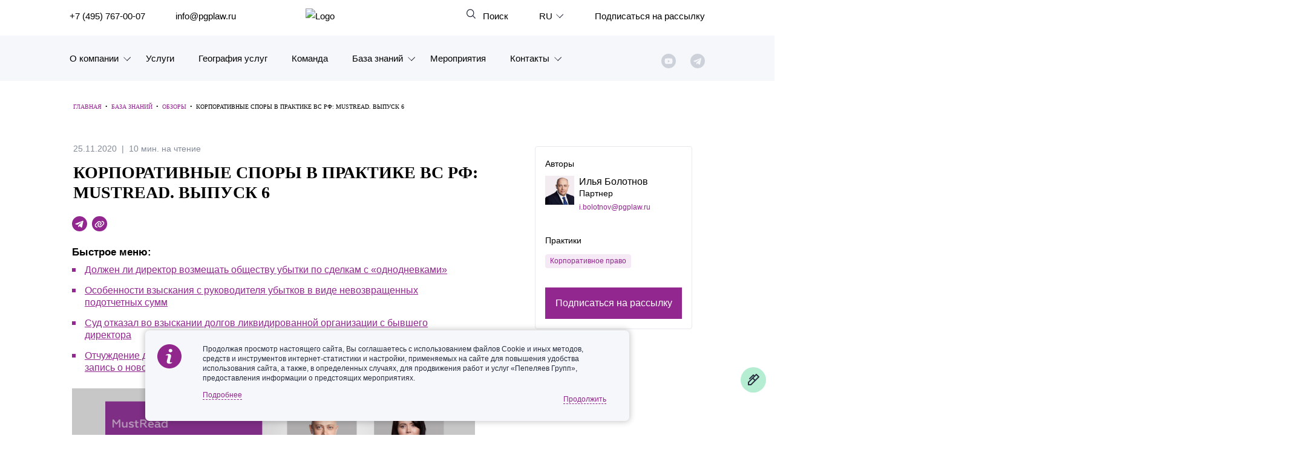

--- FILE ---
content_type: text/html; charset=UTF-8
request_url: https://www.pgplaw.ru/analytics-and-brochures/legislation/korporativnye-spory-v-praktike-vs-rf-mustread-vypusk-6/
body_size: 29405
content:
<!DOCTYPE html>
<html class="page js" lang="ru" prefix="og: http://ogp.me/ns#">
<head>
    <meta http-equiv="Content-Type" content="text/html; charset=utf-8">
    <meta http-equiv="X-UA-Compatible" content="IE=edge">
    <meta name="google" value="notranslate">
    <link rel="icon" type="image/svg+xml" href="/local/templates/main_new/img/favicon.svg">
    <title>Корпоративные споры в практике ВС РФ: MustRead. Выпуск 6</title>
	<meta name="yandex-verification" content="47b887b17defecf6" />
	<meta name="yandex-verification" content="a85346a8427218f6" />
    <meta name="viewport" content="width=device-width, initial-scale=1">
    <link rel="canonical" href="https://www.pgplaw.ru/analytics-and-brochures/legislation/korporativnye-spory-v-praktike-vs-rf-mustread-vypusk-6/">
<meta http-equiv="Content-Type" content="text/html; charset=UTF-8" />
<meta name="keywords" content="корпоративные споры, ответственность директора, отчуждение доли +в ооо," />
<meta name="description" content="В этом выпуске: должен ли директор возмещать обществу убытки по сделкам с «однодневками»; особенности взыскания с руководителя убытков в виде невозвращенных подотчетных сумм; суд отказал во взыскании долгов ликвидированной организации с бывшего директора; отчуждение доли без согласия участников и общества не является нарушением, если запись о новом участнике еще не была внесена в ЕГРЮЛ.
" />
<link href="/bitrix/cache/css/s1/main_new/page_8994baf5d8d0753e49ef0e43f6cedb5e/page_8994baf5d8d0753e49ef0e43f6cedb5e_v1.css?176830178161463" type="text/css"  rel="stylesheet" />
<link href="/bitrix/cache/css/s1/main_new/template_c67a8cf84f2e1f992339d892762a33f8/template_c67a8cf84f2e1f992339d892762a33f8_v1.css?1768301781520683" type="text/css"  data-template-style="true" rel="stylesheet" />
<!-- dev2fun module opengraph -->
<meta property="og:title" content="Корпоративные споры в практике ВС РФ: MustRead. Выпуск 6"/>
<meta property="og:description" content="В этом выпуске: должен ли директор возмещать обществу убытки по сделкам с &laquo;однодневками&raquo;; особенности взыскания с руководителя убытков в виде невозвращенных под..."/>
<meta property="og:url" content="https://www.pgplaw.ru/analytics-and-brochures/legislation/korporativnye-spory-v-praktike-vs-rf-mustread-vypusk-6/"/>
<meta property="og:type" content="website"/>
<meta property="og:site_name" content="Пепеляев Групп"/>
<!-- /dev2fun module opengraph -->



        	
                        
              



                    			
						
					
							
	
	

  </head>
  <body class=" article-inner">
    <!-- <marquee style="background-color: #e30606;  color: #fff; padding: 0.5rem;">На сайте ведутся технические работы. При возникновении проблем с регистрацией на мероприятия и подпиской на рассылки, пожалуйста, обращайтесь по эл. адресу: <a style="color:rgba(255,255,255,0.8)" href="mailto:marketing@pgplaw.ru">marketing@pgplaw.ru</a> Приносим извинения за доставленные неудобства!</marquee>-->
<div id="preloader"><div class="preloader_wrapper" ><div>Загрузка...</div><img src="/local/img/preloader.svg"></div></div>

      <header class="page-header" role="banner">
        <div class="page-header__search-panel" id="search-fixed">
          <div class="page-header__inner">
            <h4>Поиск по сайту</h4>
            <form action="/search/" method="get">
              <div class="row">
                <div class="col-xxl-10 col-xl-10 col-md-6"><input type="text" name="q" placeholder="Введите поисковый запрос" /></div>
                <div class="col-xxl-2 col-xl-2 col-md-2"><input type="submit" value="Найти" /></div>
              </div>
            </form><a class="page-header__search-close solid" id="search-close" href="#">Закрыть</a>
          </div>
        </div>

        <div class="page-header__inner">
          <div class="page-header__row">

            <div class="page-header__left-part">
              <ul class="page-header__list">
                <li><a href="tel:+74957670007" aria-label="">+7 (495) 767-00-07</a></li>
                <li><a href="mailto:info@pgplaw.ru" aria-label="">info@pgplaw.ru</a></li>
              </ul>
            </div>

			<a class="logo" href="/"><img src="/local/img/main/logo.svg" alt="Logo" width="126" height="36" /></a>

            <div class="page-header__right-part">
              <ul class="page-header__list">
                <li> <a class="page-header__search-link" id="search-open" href="#" aria-label=""> Поиск</a></li>
            
                <li class="page-header__launguage-link">

			<a href="#" aria-label="выбрать язык"><span>RU</span></a>
	
	
                  <div class="launguage-panel" id="launguage-panel">
                    <ul>		
	
			<li> 
			<a href="https://www.pgplaw.com/analytics-and-brochures/legislation/" aria-label="English"><span>
				English			</span></a>
		</li>		
		
		
			<li> 
			<a href="https://pgplawcn.com" aria-label="中文"><span>
				中文			</span></a>
		</li>		
		
			<li> 
			<a href="https://www.pgplaw.com/multilanguage/kr/" aria-label="한국어"><span>
				한국어			</span></a>
		</li>		
		
			<li> 
			<a href="https://www.pgplaw.com/multilanguage/de/" aria-label="Deutsch"><span>
				Deutsch			</span></a>
		</li>		
		
			<li> 
			<a href="https://www.pgplaw.com/multilanguage/it/" aria-label="Italiano"><span>
				Italiano			</span></a>
		</li>		
		
			<li> 
			<a href="https://www.pgplaw.com/multilanguage/esp/" aria-label="Español"><span>
				Español			</span></a>
		</li>		
		
			<li> 
			<a href="https://www.pgplaw.com/multilanguage/fr/" aria-label="Français"><span>
				Français			</span></a>
		</li>		
		
			<li> 
			<a href="https://www.pgplaw.com/multilanguage/jp/" aria-label="日本語"><span>
				日本語			</span></a>
		</li>		
		
			<li> 
			<a href="https://www.pgplaw.com/multilanguage/port/" aria-label="Português"><span>
				Português			</span></a>
		</li>		
		
			<li> 
			<a href="https://www.pgplaw.com/multilanguage/turk/" aria-label="Türkçe"><span>
				Türkçe			</span></a>
		</li>		
	                    </ul>
                  </div>
                </li>                <li style="display:block; ">
                  
				                     <a class="header__subscribe" href="/subscribe/">Подписаться на рассылку</a>
                       <!--<a class="page-header__authorize-link not-authorized" href="#login" data-toggle="modal" data-target="#login" aria-label=""></a> -->
  			                </li>
              </ul>
        </div>
			<button class="burger main-nav__toggler" aria-label="Показать содержание" data-target-id="nav" data-target-class-toggle="main-nav--open"><span>Показать содержание</span></button>
             
<div class="main-nav__wrapper--inside">  
            <nav class="main-nav" id="nav">
              <ul class="main-nav__list">
                <li class="main-nav__item main-nav__item--has-child main-nav__item--lvl-1"><a class="main-nav__link main-nav__link--lvl-1" href="/about-company/">О компании</a>
                  <div class="main-nav__sublist-wrapper  main-nav__sublist-wrapper--lvl-2">
                    <ul class="main-nav__list  main-nav__list--lvl-2">
	                      <li class="main-nav__item main-nav__item--lvl-2"><a class="main-nav__link main-nav__link--lvl-2" href="/about-company/">Знакомство с компанией</a></li>
	                      <li class="main-nav__item main-nav__item--lvl-2"><a class="main-nav__link main-nav__link--lvl-2" href="/geography-of-services/">География услуг</a></li>
	                      <li class="main-nav__item main-nav__item--lvl-2"><a class="main-nav__link main-nav__link--lvl-2" href="/our-experience/">Наш опыт</a></li>
	                      <li class="main-nav__item main-nav__item--lvl-2"><a class="main-nav__link main-nav__link--lvl-2" href="/about-company/facts/">Рейтинги, Награды, Цифры</a></li>
	                      <li class="main-nav__item main-nav__item--lvl-2"><a class="main-nav__link main-nav__link--lvl-2" href="/news/">Новости</a></li>
	                      <li class="main-nav__item main-nav__item--lvl-2"><a class="main-nav__link main-nav__link--lvl-2" href="/career/">Карьера</a></li>
	                      <li class="main-nav__item main-nav__item--lvl-2"><a class="main-nav__link main-nav__link--lvl-2" href="/about-company/history/">История компании</a></li>
	                      <li class="main-nav__item main-nav__item--lvl-2"><a class="main-nav__link main-nav__link--lvl-2" href="/about-company/why/">Почему «Пепеляев Групп»?</a></li>
	                      <li class="main-nav__item main-nav__item--lvl-2"><a class="main-nav__link main-nav__link--lvl-2" href="/about-company/message-from-the-managing-partner/">Обращение Управляющего Партнера</a></li>
	                      <li class="main-nav__item main-nav__item--lvl-2"><a class="main-nav__link main-nav__link--lvl-2" href="/about-company/social/">Социальная ответственность</a></li>
	</ul></div></li>                <li class="main-nav__item main-nav__item--lvl-1"><a class="main-nav__link main-nav__link--lvl-1" href="/practice-and-industry/">Услуги</a>
	</li>                <li class="main-nav__item main-nav__item--lvl-1"><a class="main-nav__link main-nav__link--lvl-1" href="/geography-of-services/">География услуг</a>
	</li>                <li class="main-nav__item main-nav__item--lvl-1"><a class="main-nav__link main-nav__link--lvl-1" href="/to-get-the-team/">Команда</a>
	</li>                <li class="main-nav__item main-nav__item--has-child main-nav__item--lvl-1"><a class="main-nav__link main-nav__link--lvl-1" href="/analytics-and-brochures/">База знаний</a>
                  <div class="main-nav__sublist-wrapper  main-nav__sublist-wrapper--lvl-2">
                    <ul class="main-nav__list  main-nav__list--lvl-2">
	                      <li class="main-nav__item main-nav__item--lvl-2"><a class="main-nav__link main-nav__link--lvl-2" href="/analytics-and-brochures/legislation/">Обзоры</a></li>
	                      <li class="main-nav__item main-nav__item--lvl-2"><a class="main-nav__link main-nav__link--lvl-2" href="/analytics-and-brochures/alerts/">Алерты</a></li>
	                      <li class="main-nav__item main-nav__item--lvl-2"><a class="main-nav__link main-nav__link--lvl-2" href="/analytics-and-brochures/articles-comments-interviews/">Статьи и комментарии</a></li>
	                      <li class="main-nav__item main-nav__item--lvl-2"><a class="main-nav__link main-nav__link--lvl-2" href="/analytics-and-brochures/video/">Видео</a></li>
	                      <li class="main-nav__item main-nav__item--lvl-2"><a class="main-nav__link main-nav__link--lvl-2" href="/analytics-and-brochures/books/">Книги</a></li>
	                      <li class="main-nav__item main-nav__item--lvl-2"><a class="main-nav__link main-nav__link--lvl-2" href="/analytics-and-brochures/journals/">Журналы</a></li>
	                      <li class="main-nav__item main-nav__item--lvl-2"><a class="main-nav__link main-nav__link--lvl-2" href="/sanctions-legal-hub/">Антикризисный инфопортал</a></li>
	                      <li class="main-nav__item main-nav__item--lvl-2"><a class="main-nav__link main-nav__link--lvl-2" href="/analytics-and-brochures/presentations/">Презентации экспертов</a></li>
	                      <li class="main-nav__item main-nav__item--lvl-2"><a class="main-nav__link main-nav__link--lvl-2" href="/analytics-and-brochures/brochures/">Брошюры</a></li>
	</ul></div></li>                <li class="main-nav__item main-nav__item--lvl-1"><a class="main-nav__link main-nav__link--lvl-1" href="/events/">Мероприятия</a>
	</li>                <li class="main-nav__item main-nav__item--has-child main-nav__item--lvl-1"><a class="main-nav__link main-nav__link--lvl-1" href="/contacts/">Контакты</a>
                  <div class="main-nav__sublist-wrapper  main-nav__sublist-wrapper--lvl-2">
                    <ul class="main-nav__list  main-nav__list--lvl-2">
	                      <li class="main-nav__item main-nav__item--lvl-2"><a class="main-nav__link main-nav__link--lvl-2" href="/contacts/moscow/">Москва</a></li>
	                      <li class="main-nav__item main-nav__item--lvl-2"><a class="main-nav__link main-nav__link--lvl-2" href="/contacts/sankt-peterburg/">Санкт-Петербург</a></li>
	                      <li class="main-nav__item main-nav__item--lvl-2"><a class="main-nav__link main-nav__link--lvl-2" href="/contacts/krasnoyarsk/">Красноярск</a></li>
	                      <li class="main-nav__item main-nav__item--lvl-2"><a class="main-nav__link main-nav__link--lvl-2" href="/contacts/vladivostok/">Владивосток</a></li>
	                      <li class="main-nav__item main-nav__item--lvl-2"><a class="main-nav__link main-nav__link--lvl-2" href="/contacts/tatarstan/">Татарстан</a></li>
	                      <li class="main-nav__item main-nav__item--lvl-2"><a class="main-nav__link main-nav__link--lvl-2" href="/contacts/dubai/">ОАЭ</a></li>
	                      <li class="main-nav__item main-nav__item--lvl-2"><a class="main-nav__link main-nav__link--lvl-2" href="/contacts/korea/">Корея</a></li>
	                      <li class="main-nav__item main-nav__item--lvl-2"><a class="main-nav__link main-nav__link--lvl-2" href="/contacts/Chinese-Desk-contacts/">Китай</a></li>
	
</ul></div></li>                       <ul class="sotials-header">
                        <li class="youtube">
                            <a href="https://www.youtube.com/channel/UCTI33e7sATSoEqzzZdZrXpA" target="blank" class="youtube__link"></a>
                        </li>
                        <li class="telegram">
                            <a href="#" class="telegram__link telegram__link--decktop"></a>
                            <a href="https://www.pgplaw.ru/news/press-releases/pepeliaev-group-in-telegram/" class="telegram__link telegram__link--mobile"></a>
                            <div class="telegram__wrapper">
                                <a target="_blank" href="https://t.me/pgp_official">Право и компания</a>
                                <a target="_blank" href="https://t.me/PG_Tax">Налоги</a>
                                <a target="_blank" href="https://t.me/pgEmployment">Трудовое право</a>
                                <a target="_blank" href="https://t.me/PgAntitrust">Антимонопольное право</a>
                                <a target="_blank" href="https://t.me/pgEcology">Экология</a>
                                <a target="_blank" href="https://t.me/PG_RealEstate">Недвижимость<br> и строительство</a>
                                <a target="_blank" href="https://t.me/InvestmentLaw">СпецИнвестРежимы</a>
                                <a target="_blank" href="https://t.me/bankrotstvo_mustknow">Банкротство | MustKnow</a>
								<a target="_blank" href="/news/press-releases/pepeliaev-group-in-telegram/">Все</a>
                                
                            </div>
                        </li>
                        
                    </ul>          
             
              </ul>
            </nav>
 </div>
            </div>
          </div>
      </header>




  <div class="maincols nm">
    
  <div class='overspl'>
  </div>

  <table class="header-print" style="border-collapse:collapse;max-width:600px !important;" cellspacing="0" cellpadding="0" align="center" border="0" width="100%">
	<tbody><tr>
	  <td style="background:#transparent none no-repeat center/cover;background-color:#transparent;background-image:none;background-repeat:no-repeat;background-position:center;background-size:cover;border-top:0;border-bottom:0;padding-top:0;padding-bottom:0;" valign="top"><table style="min-width:100%;border-collapse:collapse;" cellspacing="0" cellpadding="0" border="0" width="100%">
		<tbody>
			<tr>
				<td style="padding:9px;" valign="top">
					<table style="min-width:100%;border-collapse:collapse;" cellspacing="0" cellpadding="0" align="left" border="0" width="100%">
						<tbody><tr>
							<td style="padding-right:9px;padding-left:9px;padding-top:0;padding-bottom:0;text-align:center;" valign="top">
								<img alt="" style="max-width:204px;padding-bottom:0;display:inline !important;vertical-align:bottom;border:0;height:auto;text-decoration:none;" src="https://resize.yandex.net/mailservice?url=https%3A%2F%2Fgallery.mailchimp.com%2Feb32ed691e18a6c4949ad17a3%2Fimages%2F4a8e8053-9258-4bc4-b090-bd4fe0832d8a.png&amp;proxy=yes&amp;key=1e761f390fb6e4a5c4a0b37338174a9b" align="middle" width="204">
	
								</td>
							</tr>
						</tbody></table>
					</td>
				</tr>
		</tbody>
	  </table></td>
	<tr>
  </tbody></table>
  <div class='inner'>
    <div class='threecol'>
      <div class='text col-md-12'>
				<div class="breadcrumble" itemprop="http://schema.org/breadcrumb" itemscope itemtype="http://schema.org/BreadcrumbList"><span itemprop="itemListElement" itemscope itemtype="http://schema.org/ListItem"><a href="/" itemprop="item" property="v:title" title="Главная"><span itemprop="name">Главная</span></a></span><span class="breadcrumble__arrow">&nbsp;&nbsp;•&nbsp;&nbsp; </span><span itemprop="itemListElement" itemscope itemtype="http://schema.org/ListItem"><a href="/analytics-and-brochures/" itemprop="item" property="v:title" title="База знаний"><span itemprop="name">База знаний</span></a></span><span class="breadcrumble__arrow">&nbsp;&nbsp;•&nbsp;&nbsp; </span><span itemprop="itemListElement" itemscope itemtype="http://schema.org/ListItem"><a href="/analytics-and-brochures/legislation/" itemprop="item" property="v:title" title="Обзоры"><span itemprop="name">Обзоры</span></a></span><span class="breadcrumble__arrow">&nbsp;&nbsp;•&nbsp;&nbsp; </span><span itemprop="itemListElement" itemscope itemtype="http://schema.org/ListItem"><span itemprop="name">Корпоративные споры в практике ВС РФ: MustRead. Выпуск 6</span></span></div>		    
		
                        <div class="meta-top">
                            <div class="date">25.11.2020</div>
                            <div class="reading-time">10 мин. на чтение</div>
                        </div>
	  <h1 class="inner1">Корпоративные споры в практике ВС РФ: MustRead. Выпуск 6</h1>
	  
	      
            <div class="row stkey-parent">
                    <div class="col-xl-8">
                        <div class="meta-bottom">
                            <a href="https://t.me/share/url?url=/analytics-and-brochures/legislation/korporativnye-spory-v-praktike-vs-rf-mustread-vypusk-6/&text=%D0%9A%D0%BE%D1%80%D0%BF%D0%BE%D1%80%D0%B0%D1%82%D0%B8%D0%B2%D0%BD%D1%8B%D0%B5%20%D1%81%D0%BF%D0%BE%D1%80%D1%8B%20%D0%B2%20%D0%BF%D1%80%D0%B0%D0%BA%D1%82%D0%B8%D0%BA%D0%B5%20%D0%92%D0%A1%20%D0%A0%D0%A4%3A%20MustRead.%20%D0%92%D1%8B%D0%BF%D1%83%D1%81%D0%BA%206" target="_blank" class="telegramm"></a>
                            <a href="#" class="youtube"></a>

                        </div>
                        <div class="text">

                            <div id="c-print">
<b>Быстрое меню:</b> 
<div> 
  <ul> 
    <li><a href="#1" >Должен ли директор возмещать обществу убытки по сделкам с «однодневками»</a></li>
   
    <li><a href="#2" >Особенности взыскания с руководителя убытков в виде невозвращенных подотчетных сумм</a></li>
   
    <li><a href="#3" >Суд отказал во взыскании долгов ликвидированной организации с бывшего директора</a></li>
   
    <li><a href="#4" >Отчуждение доли без согласия участников и общества не является нарушением, если запись о новом участнике еще не была внесена в ЕГРЮЛ</a> </li>
   </ul>
 <img src="/upload/medialibrary/3ef/new-Korporativnye-spory-.jpg" title="new Корпоративные споры .jpg" border="0" align="middle" alt="new Корпоративные споры .jpg" width="1572" height="515" style="width: inherit; max-width: 100%; height: auto;"  /> 
  <br />
 </div>
 
<div> 
  <h3><img src="/upload/medialibrary/331/2.png" title="2.png" border="0" align="left" alt="2.png" width="100" height="100"  /> 
    <br />
   </h3>
 
  <h3>Ответственность директора за убытки компании 
<a name="1"></a>
</h3>
 
  <h2>
    <br />
 </h3>
 
  <h2>Должен ли директор возмещать обществу убытки по сделкам с «однодневками»</h2>
 <b>Директор организации обязан возместить убытки, причиненные ей своими недобросовестными или неразумными действиями (<noindex><a href="http://www.consultant.ru/cons/cgi/online.cgi?req=doc&base=LAW&n=358825&dst=1206&date=25.11.2020" target="_blank" rel="nofollow"  target="_blank">п. 3 ст. 53</a></noindex> ГК РФ). Обстоятельства возникновения убытков и их связь с действиями (бездействием) руководителя организации должен доказать истец с использованием надлежащих доказательств</b><a href="#5" >[1]</a><b>. </b></div>
 
<div><b> 
    <br />
   Часто триггером для взыскания таких убытков является доначисление налоговыми органами обязательных платежей по договорам, заключенным с «фирмами-однодневками». Несмотря на особый предмет доказывания по налоговым спорам, суды принимают доказательства, полученные в ходе налоговых проверок в качестве допустимых при рассмотрении корпоративных споров. При этом судьи экстраполируют выводы, основанные на доказательствах, представленных налоговым органом о несоответствии расходов налогоплательщика деловой цели</b><a href="#5" >[2]</a><b>, на действия директора общества, заключившего такие сделки.</b></div>
 
<div><b> 
    <br />
   Поэтому в предмет доказывания по таким спорам входит, как правило, не только установление обстоятельств добросовестности и разумности руководителя при заключении спорных сделок, но и наличие намерения получить экономический эффект в результате экономической деятельности.</b></div>
 
<div> 
  <br />
 <noindex><a href="http://vsrf.ru/stor_pdf_ec.php?id=1942212" target="_blank" rel="nofollow"  target="_blank">(Определение Верховного Суда РФ от 16.11.2020 № 303-ЭС20-17704)</a></noindex></div>
 
<div> 
  <br />
 По одному из недавно рассмотренных споров суд взыскал с директора компании 59 миллионов рублей, перечисленных подрядчику по договорам на выполнение ремонтных работ. Генеральным заказчиком являлось Министерство внутренних дел Российской Федерации.</div>
 
<div> 
  <br />
 Налоговый орган, на решение которого ссылались суды при рассмотрении спора, признал необоснованной полученную обществом (генеральным подрядчиком) налоговую выгоду по сделкам с двумя субподрядными организациями, имевшими признаки «однодневок» (отсутствие производственного персонала, основных средств, производственных активов, транспортных средств и т.д.).  
<a name="2"></a>
</div>
 
<div> 
  <br />
 Апелляция признала недоказанным факт реального осуществления операций с контрагентом, числившимся в реестре фирм-однодневок. При оспаривании решения налогового органа налогоплательщик (организация) не представил документы, касающиеся доставки материалов, сертификаты, заявки, документы по аренде склада и т.п., а также не представил пояснения касательно транспортировки материалов подрядчика и их складирования. Обстоятельства, на которых были основаны выводы налогового органа о неправомерности получения налоговой выгоды, положены в обоснование недобросовестности и неразумности действий директора, заключившего спорные сделки. 
  <br />
 
  <br />
 
  <h2>Особенности взыскания убытков в виде невозвращённых подотчетных сумм</h2>
 <b> Споры о возмещении убытков лицами, входящими в состав органов юридического лица - явление довольно распространенное. В обзорах корпоративных споров в практике Верховного Суда РФ к этой теме мы обращаемся довольно часто. </b></div>
 
<div> <b> 
    <br />
   Как правило, организации обращаются с такими требованиями к руководителю уже после прекращения с ним трудовых отношений. От формулировки предмета иска будет зависеть, является ли спор корпоративным или трудовым. Ведь если ущерб вытекает из трудовых отношений с директором (как с любым другим работником), то он возмещается в соответствии с Трудовым кодексом РФ, а спор подведомственен суду общей юрисдикции. Если убытки обусловлены исключительно выполнением лицом обязанностей в качестве руководителя организации и являются следствием принятия им недобросовестных и неразумных решений, такой спор является корпоративным и его будет рассматривать арбитражный суд.</b></div>
 
<div> <b> 
    <br />
   Обращаясь в суд с требованием о взыскании убытков с руководителя организациям следует учитывать, что сам по себе факт возникновения убытков еще не свидетельствует бесспорно о неправомерном поведении директора, которое противоречит интересам общества. Если при рассмотрении дела будет доказано, что действительной причиной обращения послужил корпоративный конфликт, а не нарушение ответчиком своих обязанностей, во взыскании убытков может быть отказано.</b> </div>
 
<div> 
  <br />
 <noindex><a href="http://vsrf.ru/stor_pdf_ec.php?id=1942752" target="_blank" rel="nofollow"  target="_blank">(Определение Верховного Суда РФ от 17.11.2020 № 309-ЭС20-17946) </a></noindex></div>
 
<div>  
  <br />
 Верховный Суд РФ отказал в передаче в Судебную коллегию по экономическим спорам кассационной жалобы организации на решения судов трех инстанций по иску к бывшему директору. </div>
 
<div>  
  <br />
 Общество требовало взыскать с бывшего руководителя убытки в виде денежных средств, полученных им под отчет на приобретение автомобильных шин у населения. Истец указывал, что отчеты составлены с нарушениями (отсутствовали подписи и другие обязательные реквизиты). </div>
 
<div>  
  <br />
 Отказывая в удовлетворении заявленных требований, суды исходили из отсутствия у организации каких-либо претензий по выданным под отчет суммам на дату увольнения директора, а также на то, что бухгалтерская отчетность и расшифровки к ней не содержали сведений о его задолженности перед обществом (а значит, ее не было). Кроме того, к авансовым отчетам были приложены акты закупок у населения автомобильных шин, а они были необходимы для производственной деятельности предприятия. Отсутствие в актах обязательных реквизитов еще не означает, что расходы не были понесены. </div>
 
<div>  
  <br />
 Судом также были приняты во внимание доводы ответчика о том, что сложившаяся ситуация обусловлена наличием корпоративного конфликта в обществе, а не нарушением своих обязанностей ответчиком. </div>
 
<div>  
  <br />
 Отметим, что споры о взыскании с работников организаций (в том числе руководителей) ущерба, причиненного организации, в том числе в виде невозвращенных подотчетных сумм, часто квалифицируются в качестве трудовых, рассматриваемых судами общей юрисдикции (напр., апелляционные определения Московского городского суда от 22.07.2020 № 33-2786/2020, от 06.07.2016 № 33-22732/2016 и др.), поскольку в силу закона (<noindex><a href="http://www.consultant.ru/cons/cgi/online.cgi?req=doc&base=LAW&n=367301&dst=101683&date=25.11.2020" target="_blank" rel="nofollow"  target="_blank">ст. 277</a></noindex> Трудового кодекса РФ) руководитель в рамках своих трудовых обязанностей несёт полную материальную ответственность за ущерб, причиненный организации.  <a name="3"></a> </div>
 
<div>  
  <br />
 Как уже было сказано ранее, ввиду сходства предмета по таким искам дифференциация осуществляется по признаку того, были ли убытки обусловлены недобросовестными и неразумными действиями лица, действующего в качестве руководителя в ущерб интересам общества, или такие суммы должны взыскиваться по общим правилам о возмещении работниками ущерба, причиненного работодателю (<noindex><a href="http://www.consultant.ru/cons/cgi/online.cgi?req=doc&base=LAW&n=367301&dst=101539&date=25.11.2020" target="_blank" rel="nofollow"  target="_blank">гл. 39</a></noindex> Трудового кодекса РФ). 
  <br />
 
  <br />
 
  <h2>Суд отказал во взыскании долгов ликвидированной организации с бывшего директора </h2>
 <b> Привлечение руководителя организации к субсидиарной ответственности по долгам общества возможно не только в рамках дела о банкротстве. Закон об ООО предусматривает право кредиторов требовать возложения субсидиарной ответственности на лиц, контролировавших организацию до момента ее исключения из ЕГРЮЛ как недействующую по решению регистрирующего органа (<noindex><a href="http://www.consultant.ru/cons/cgi/online.cgi?req=doc&base=LAW&n=358861&dst=460&date=25.11.2020" target="_blank" rel="nofollow"  target="_blank">п. 3.1 ст. 3</a></noindex> Закона об ООО, <noindex><a href="http://www.consultant.ru/cons/cgi/online.cgi?req=doc&base=LAW&n=358825&dst=1212&date=25.11.2020" target="_blank" rel="nofollow"  target="_blank">п. 3 ст. 53.1</a></noindex> Гражданского кодекса РФ). </b></div>
 
<div><b>  
    <br />
   При этом кредитор должен обосновать, что причиной неисполнения обществом обязательств являлись именно недобросовестные или неразумные действия лица, имевшего фактическую возможность определять его действия. Само по себе исключение юридического лица из ЕГРЮЛ в результате действий (бездействия), которые привели к такому исключению (отсутствие отчетности, расчетов и т.п.), равно как неисполнение каких-либо обязательств организацией, еще недостаточно для привлечения к субсидиарной ответственности в соответствии с <noindex><a href="http://www.consultant.ru/cons/cgi/online.cgi?req=doc&base=LAW&n=358861&dst=460&date=25.11.2020" target="_blank" rel="nofollow"  target="_blank">п. 3.1 ст. 3 </a></noindex>Закона об ООО. </b></div>
 
<div><b>  </b> 
  <br />
 <noindex><a href="http://vsrf.ru/stor_pdf_ec.php?id=1942346" target="_blank" rel="nofollow"  target="_blank">(Определение Верховного Суда от 16.11.2020 № 309-ЭС20-17867) </a></noindex></div>
 
<div>  
  <br />
 Кредитор обратился в суд с требованием о привлечении к субсидиарной ответственности руководителя общества, которое было ликвидировано в административном порядке. Размер взыскиваемой задолженности был подтвержден решением суда по другому делу № <noindex><a href="https://kad.arbitr.ru/Document/Pdf/67617fe6-bd7d-4e99-8d33-c424f622ab58/f3b1f2f4-c25b-4aae-8e6e-f73fec416016/A07-12427-2015_20160523_Reshenija_i_postanovlenija.pdf?isAddStamp=True" target="_blank" rel="nofollow"  target="_blank">А07-12427/2015</a></noindex>, вступившему в силу в июне 2016 года. А в ноябре 2017 года регистрирующим органом принято решение о предстоящем исключении общества из ЕГРЮЛ. Спустя три месяца после публикации сообщения о предстоящем исключении, в ЕГРЮЛ была внесена запись об исключении общества, фактически прекратившего свою деятельность. </div>
 
<div>  
  <br />
 Отказывая истцу в удовлетворении требований, суды разъяснили, что «непредставление в налоговый орган отчетности еще не свидетельствует о совершении контролирующими должника лицами действий по намеренному сокрытию имущества или созданию условий для невозможности произвести расчеты с кредитором общества, введению последнего в заблуждение». Тот факт, что на момент исключения из ЕГРЮЛ общество имело непогашенную кредиторскую задолженность, но не заявило о своем банкротстве, также не свидетельствует о наличии правовых оснований для привлечения его руководителя к субсидиарной ответственности в соответствии с <noindex><a href="http://www.consultant.ru/cons/cgi/online.cgi?req=doc&base=LAW&n=358861&dst=460&date=24.11.2020" target="_blank" rel="nofollow"  target="_blank">п. 3.1 ст. 3</a></noindex> Закона об ООО. </div>
 
<div>  
  <br />
 Отметим, что ранее Верховный Суд РФ разъяснял, что само по себе исключение юридического лица из реестра в результате действий (бездействия), которые привели к такому исключению (отсутствие отчетности, расчетов в течение долгого времени), равно как и неисполнение обязательств, не является достаточным основанием для привлечения к субсидиарной ответственности. Требуется, чтобы неразумные и/или недобросовестные действия (бездействие) лиц, указанных в подпунктах <noindex><a href="http://www.consultant.ru/cons/cgi/online.cgi?req=doc&base=LAW&n=358825&dst=1212&date=24.11.2020" target="_blank" rel="nofollow"  target="_blank">1 - 3 статьи 53.1</a></noindex> ГК РФ, привели к тому, что общество стало неспособным исполнять обязательства перед кредиторами, то есть фактически имело бы место доведение до банкротства <noindex><a href="http://vsrf.ru/stor_pdf_ec.php?id=1858212" target="_blank" rel="nofollow"  target="_blank">(определение Судебной коллегии по экономическим спорам Верховного Суда РФ от 30.01.2020 №306-ЭС19-18285)</a></noindex>. </div>
 
<div>  
  <br />
 Напомним также, что разумный и осмотрительный кредитор не лишен возможности отслеживать судьбу своего должника, в том числе возражать против его предстоящего исключения из ЕГРЮЛ как недействующего (<noindex><a href="http://www.consultant.ru/cons/cgi/online.cgi?req=doc&base=LAW&n=357955&dst=520&date=24.11.2020" target="_blank" rel="nofollow"  target="_blank">п. 4 ст. 21.1</a></noindex> Закона о госрегистрации). Наряду с этим кредитор вправе подать заявление о признании должника банкротом, а также оспаривать решение регистрирующего органа о ликвидации юридического лица. 
  <br />
 
  <br />
 </div>
 
<div><img src="/upload/medialibrary/28d/rec.JPG" title="rec.JPG" border="0" align="left" alt="rec.JPG" width="22" height="140"  /><i>Отметим, что к аналогичным выводам пришли также суды еще по одному из рассмотренных дел (№ <noindex><a href="https://kad.arbitr.ru/Card/9438dd64-dd84-4e3a-9ce3-0b5b7ac00524" target="_blank" rel="nofollow"  target="_blank">А75-13263/2019</a></noindex>). Суды отказали истцу (кредитору) в субсидиарном взыскании с директора должника задолженности общества, исключенного из ЕГРЮЛ в административном порядке. Суды отклонили доводы истца о том, что ответчик не пытался предотвратить ликвидацию и не инициировал банкротство, поскольку истец, действуя в должной степени разумно и осмотрительно, не был лишен также возможности своевременно узнать об исключении общества из ЕГРЮЛ и принять соответствующие меры в силу публичного характера данной процедуры. Само по себе наличие непогашенной перед истцом задолженности, не может являться основанием для привлечения данных лиц к субсидиарной ответственности (<noindex><a href="https://kad.arbitr.ru/Document/Pdf/9438dd64-dd84-4e3a-9ce3-0b5b7ac00524/aa3b451b-2b19-47c3-a0f2-01e1c413f067/A75-13263-2019_20200709_Postanovlenie_kassacionnoj_instancii.pdf?isAddStamp=True" target="_blank" rel="nofollow"  target="_blank">постановление АС ЗСО от 09.07.2020</a></noindex>, оставленное без изменения <noindex><a href="http://vsrf.ru/stor_pdf_ec.php?id=1940356" target="_blank" rel="nofollow"  target="_blank">Определением Верховного Суда РФ от 09.11.2020 № 04-ЭС20-17004</a></noindex>).</i>  <a name="4"></a> </div>
 
<div> 
  <br />
 
  <h3><img src="/upload/medialibrary/194/4.png" title="4.png" border="0" align="left" alt="4.png" width="100" height="100"  /> 
    <br />
   </h3>
 
  <h3>Сделки с долями в уставном капитале </h3>
 
  <h2> 
    <br />
   </h2>
 
  <h2>Отчуждение доли без согласия участников и общества не является нарушением, если запись о новом участнике еще не была внесена в ЕГРЮЛ </h2>
 <b> До момента внесения в ЕГРЮЛ записи об изменении состава участников общества права на долю не считаются перешедшими независимо от наличия нотариально удостоверенного договора на отчуждение доли. </b></div>
 
<div><b>  
    <br />
   В случае отчуждения доли в уставном капитале внесение соответствующей записи в ЕГРЮЛ является абсолютно необходимой предпосылкой возникновения у приобретателя прав на такую долю, а у продавца – основанием прекращения такого права. Это необходимо для придания правовым последствиям совершенной сделки эффекта публичности, что влечет презумпцию знания третьих лиц о факте совершения сделки. </b></div>
 
<div><b>  
    <br />
   Поэтому требование нового участника о передаче обществу доли, отчужденной другим участником третьим лицам с нарушением порядка получения согласия участников или общества, может быть заявлено не ранее момента, когда сведения о таком новом участнике будут внесены в ЕГРЮЛ. До указанного момента права участника не считаются нарушенными. </b></div>
 
<div>  
  <br />
 <noindex><a href="http://vsrf.ru/stor_pdf_ec.php?id=1942216" target="_blank" rel="nofollow"  target="_blank">(Определение Верховного Суда РФ от 16.11.2020 № 309-ЭС20-15101)</a></noindex> </div>
 
<div>  
  <br />
 Участниками ООО были два физических лица с долями участия в уставном капитале 47,62% и 52,38% соответственно. 25 июня 2018 года истец на торгах приобрел долю в этом ООО в размере 47,62% (далее также – <b>«Доля Истца»</b>). А 26 июня 2018 года ответчик (второй участник) подарила свою долю в размере 52,38% (далее также – <b>«Доля Ответчика»</b>) третьему лицу (одаряемому). </div>
 
<div>  
  <br />
 По мнению Истца, дарение Доли Ответчика совершено в обход установленного уставом ООО запрета на отчуждение доли без согласия его участников и / или самого общества. Истец потребовал передать Долю Ответчика обществу в судебном порядке согласно<noindex><a href="http://www.consultant.ru/cons/cgi/online.cgi?req=doc&base=LAW&n=358861&dst=114&date=25.11.2020" target="_blank" rel="nofollow"  target="_blank"> абз. 3 п. 18 ст. 21</a></noindex>Федерального закона от 08.02.1998 № 14-ФЗ «Об обществах с ограниченной ответственностью» (далее – <b>«Закон об ООО»</b>). </div>
 
<div>  
  <br />
 Суду надлежало разрешить вопрос о том, имелось ли нарушение порядка получения дарителем согласия на отчуждение доли, если на момент совершения сделки права другого участника на долю прекратились, но соответствующие сведения в ЕГРЮЛ не были внесены. </div>
 
<div>  
  <br />
 Суд первой инстанции исковые требования удовлетворил. Апелляционная инстанция, с выводами которой согласился суд округа, решение суда отменила, разъяснив следующее. </div>
 
<div>  
  <br />
 Запись о переходе прав на долю к истцу (Доля Истца) была внесена в ЕГРЮЛ 21 августа 2018 года (то есть после дарения). Таким образом, по состоянию на дату заключения договора дарения, т.е. на 26 июня 2018 г., доли принадлежали (1) ответчику и (2) лицу, которое накануне продало истцу долю в размере 47,62%. Учитывая, что ответчик одновременно являлся директором общества, отдельно его согласие от имени общества не требовалось (волеизъявление общества на заключение договора дарения в лице ответчика было реализовано одновременно с волеизъявлением ответчика на совершение этой сделки). </div>
 
<div>  
  <br />
 Суды в очередной раз подчеркнули, что отчуждение доли в обществе фактически включает две сделки: обязательственную сделку (стороны принимают на себя обязательства по передаче и оплате доли) и распорядительную сделку (включающую действия по передаче и оплате доли, в зависимости от договоренностей сторон). Регистрация в ЕГРЮЛ в данном случае является необходимым элементом и условием возникновения соответствующего права в рамках распорядительной сделки.  
<a name="5"></a>
</div>
 
<div>  
  <br />
 Поскольку в рассматриваемом деле запись в ЕГРЮЛ об изменении состава участников в связи с переходом прав на долю к истцу на дату заключения договора дарения не была внесена, требование истца о передаче доли обществу в связи с нарушением порядка ее отчуждения суды сочли необоснованным.  
  <br />
 </div>
 
<div> 
  <br />
 </div>
 
<div><hr/></div>
 
<div> 
  <br />
 </div>
 
<div>[1] п. 1 постановления Пленума Высшего Арбитражного Суда РФ от 30.07.2013 № 62 «О некоторых вопросах возмещения убытков лицами, входящими в состав органов юридического лица» 
  <br />
 [2] Постановление Пленума Высшего Арбитражного суда РФ от 12.10.2006 № 53 «Об оценке арбитражными судами обоснованности получения налогоплательщиком налоговой выгоды» 
  <br />
 </div>
                             </div>
                            <hr>
                        </div>
                        <div class="likes" data-item="46267">
                            <p>Вам понравился материал?</p>
                            <a href="#" class="like like-y" data-like="Y"></a>
                            <a href="#" class="like like-n" data-like="N"></a>
                        </div>
                        <p></p>
                        <div class="note"><div id="openmoalerror"  href="#" data-toggle="modal" data-target="#modal-error" aria-label="Отправить ошибку">Если Вы заметили ошибку или опечатку, выделите ее и нажмите <b>CTRL+Q</b></div>
                    </div></div>

                    <div class="offset-xl-1 col-xl-3 sticky">
                        <div class="article-sitebar">
                            <p class="article-sitebar__title">Авторы</p>
                            <div class="autors">
                                <div class="person-card">
                                    <div class="person-card__img">                  
                                         <img src="/upload/iblock/a7d/bolotnov.png">               
                                    </div>
                                    <div class="person-card__content">
                                        <a href="/to-get-the-team/ilya-bolotnov/" class="person-card__name">                  
                                             Илья Болотнов                                        </a>
                                        <div class="person-card__position">
                                             Партнер                                        </div>
                                                                                 <a href="mailto:i.bolotnov@pgplaw.ru" class="person-card__mail">                  
                                            i.bolotnov@pgplaw.ru                                        </a>
                                                                            </div>
                                </div>
                            </div>
                            <p class="article-sitebar__title">Практики</p>
                            <div class="practitles">
                                <a href="/practice-and-industry/practices/corporate-law-m-a/" class="tag"><span>Корпоративное право</span></a>
                            </div>
                            <a class="btn" href="/subscribe/">Подписаться на рассылку</a>
                        </div>
                    </div>
            </div>
            
        </div>

</div>
</div>            


        <section class="article-more">
            <div class="inner">
                <h3>Вас также может заинтересовать</h3>
                <div class="article-grid">
                    <div>
                        <div class="person-video__card">
                               <a class="person-video__img" href="/analytics-and-brochures/video/evolyutsiya-sistemy-valyutnogo-kontrolya/"><img width="487" height="283" alt="skill" src="/upload/resize_cache/medialibrary/07a/olcihn8tk7lonsvlfqb3t3dxc62eep6m/378_220_2/ivan-khamenushko-valutniy-kontrol.jpg"></a>
                               <p class="person-video__data">25.11.2025</p>
                               <a href="/analytics-and-brochures/video/evolyutsiya-sistemy-valyutnogo-kontrolya/" class="person-video__title">Эволюция системы валютного контроля в РФ после 2022 года. Иван Хаменушко</a>
                               <div class="person-video__content">
                                   <p></p>
                               </div>
                               <a class="person-video__link" href="/analytics-and-brochures/video/evolyutsiya-sistemy-valyutnogo-kontrolya/" aria-label="Смотреть">Смотреть</a>
                        </div>
                    </div>
<div>                        <a href="/analytics-and-brochures/articles-comments-interviews/samodostatochnyy-fakt-nedruzhestvennosti/" class="news-card" id="bx_3218110189_242760">
                            <p class="news-card__data">15.12.2025</p> 
                            <div class="news-card__content">
                                <p>Кейс: Самодостаточный факт &quot;недружественности&quot;</p>
                            </div>
                            <div class="news-card__description">
                                <p>Российская судебная практика разрешения корпоративных споров с участием компаний и граждан из "недружественных" стран обогатилась...</p>
                            </div>
                        </a>
                        <a href="/analytics-and-brochures/alerts/utverzhden-obzor-sudebnoy-praktiki-vs-rf-soderzhashchiy-vyvody-po-korporativnym-sporam-/" class="news-card" id="bx_3218110189_238935">
                            <p class="news-card__data">14.10.2025</p> 
                            <div class="news-card__content">
                                <p>Утвержден обзор судебной практики ВС РФ, содержащий выводы по корпоративным спорам </p>
                            </div>
                            <div class="news-card__description">
                                <p>8 октября 2025 г. Президиум ВС РФ утвердил Обзор судебной практики Верховного Суда Российской Федерации № 3 (2025).</p>
                            </div>
                        </a>
</div><div>                        <a href="/analytics-and-brochures/articles-comments-interviews/luchshe-peresidet-v-dengakh/" class="news-card" id="bx_3218110189_237987">
                            <p class="news-card__data">30.09.2025</p> 
                            <div class="news-card__content">
                                <p>Лучше «пересидеть в деньгах»</p>
                            </div>
                            <div class="news-card__description">
                                <p>Текущий год демонстрирует разнонаправленные тренды в активности сделок слияния и поглощения (M&amp;A) на российском рынке....</p>
                            </div>
                        </a>
                        <a href="/analytics-and-brochures/articles-comments-interviews/nominalnoe-vladenie-kompaniey-v-rossii-i-za-rubezhom/" class="news-card" id="bx_3218110189_236654">
                            <p class="news-card__data">01.09.2025</p> 
                            <div class="news-card__content">
                                <p>Номинальное владение компанией в России и за рубежом</p>
                            </div>
                            <div class="news-card__description">
                                <p>Институт доверительного управления собственностью — траст — имеет давнюю историю. Следует признать, что данный институт ...</p>
                            </div>
                        </a>
</div>                </div>
                
            </div>
        </section>



     </div>
                </div>
        </div>
</div>
    
<input type="hidden" id="page" value="/analytics-and-brochures/legislation/korporativnye-spory-v-praktike-vs-rf-mustread-vypusk-6/">
<input type="hidden" id="lang" value="ru">


    <div class="page__footer-wrapper">
      <footer class="page-footer" role="contentinfo">
        <div class="page-footer__inner">
          <div class="page-footer__row">
<div style="" class="col-xxl-2 col-xl-2 col-lg-2 col-md-3 footer-first"><a class="logo" href="/"><img src="/local/img/main/logo-white.svg" alt="Logo" width="126" height="36"></a>
              <div class="page-footer__tehnical-info"> <a href="/sitemap.php" aria-label="Карта сайта">Карта сайта</a><a href="/legal-information/" target="_blank" aria-label="Правовая информация">Правовая информация</a><a href="/personal-data/" rel="noindex, nofollow" aria-label="Политика обработки персональных данных">Политика обработки персональных данных</a></div>
            </div>
            <div class="col-xxl-2 col-xl-2 col-lg-2 col-md-3 colmd">
              <ul>
                <li> <a href="/practice-and-industry/" aria-label="Юридические услуги">Юридические услуги</a></li>
<li> <a href="/geography-of-services/" aria-label="География услуг">География услуг</a></li>
                <li> <a href="/sanctions-legal-hub/" aria-label="Санкции">Санкции</a></li>
                <li> <a href="/to-get-the-team/" aria-label="Команда">Команда</a></li>
                <li> <a href="/analytics-and-brochures/" aria-label="База знаний">База знаний</a></li>
                <li> <a href="/events/" aria-label="Мероприятия">Мероприятия</a></li>
              </ul>
            </div>
            <div class="col-xxl-2 col-xl-2 col-lg-2 col-md-3 colmd">
              <ul>
                <li> <a class="page-footer__small" href="/about-company/" aria-label="О компании">О компании </a></li>
                <li> <a class="page-footer__small" href="/our-experience/" aria-label="Наш опыт">Наш опыт</a></li>
                <li> <a class="page-footer__small" href="/about-company/facts/" aria-label="Рейтинги, награды">Рейтинги, награды</a></li>
                <li> <a class="page-footer__small" href="/news/" aria-label="Новости">Новости</a></li>
                <li> <a class="page-footer__small" href="/career/job/for-professionals-with-experience/" aria-label="Вакансии">Вакансии</a></li>
                <li> <a class="page-footer__small" href="/about-company/history/" aria-label="История">История</a></li>
              </ul>
            </div>
            <div  class="col-xxl-2 col-xl-2 col-lg-2 col-md-3 footer-three">
              <ul>
                <li> <a class="page-footer__small" href="/contacts/moscow/" aria-label="Москва">Москва</a></li>
                <li> <a class="page-footer__small" href="/geography-of-services/offices-in-russia/sankt-peterburg/" aria-label="Санкт-Петербург">Санкт-Петербург</a></li>
                <li> <a class="page-footer__small" href="/geography-of-services/offices-in-russia/krasnoyarsk/" aria-label="Красноярск">Красноярск</a></li>
                <li> <a class="page-footer__small" href="/geography-of-services/offices-in-russia/vladivostok/" aria-label="Владивосток">Владивосток</a></li>
                <li> <a class="page-footer__small" href="/geography-of-services/offices-in-russia/tatarstan/" aria-label="Владивосток">Татарстан</a></li>
                <li> <a class="page-footer__small" href="/geography-of-services/abroad/china/" aria-label="Chinese Desk">Chinese Desk</a></li>
                <li> <a class="page-footer__small" href="/geography-of-services/abroad/korea/" aria-label="Korean Desk">Korean Desk</a></li>
                <li> <a class="page-footer__small" href="/geography-of-services/abroad/uae/" aria-label="Middle East Desk">MENA</a></li>
              </ul>
            </div>
            <div class="col-xxl-3 col-xl-3 col-lg-3 col-md-6">
              <p>Россия, 125047, г. Москва, ул. 3-я Тверская-Ямская, д. 39, стр.1</p>
              <div class="page-footer__contacts"><a style="margin-bottom:15px" href="tel: +74957670007" aria-label="телефон 74957670007">Тел.: +7 (495) 767 00 07</a><a style="margin-bottom:15px" href="tel: +79857670007" aria-label="телефон +79857670007">Доп. тел.: +7 (985) 767 00 07</a><a href="mailto: info@pgplaw.ru" aria-label="info@pgplaw.ru">E-mail: info@pgplaw.ru</a></div>
              <div class="page-footer__feedback">
                <div class="page-footer__sotial">
                  <ul class="social">
                    <li class="social__link-wrap  social__link-wrap--tw" title="Telegram"><a class="social__link" href="https://www.pgplaw.ru/news/press-releases/pepeliaev-group-in-telegram/" target="_blank"><svg xmlns="http://www.w3.org/2000/svg" width="32" height="32" viewBox="0 0 18 16">
                          <path d="M7.06305 10.8492L6.7653 15.0266C7.19131 15.0266 7.37581 14.8441 7.59707 14.6249L9.59436 12.721L13.733 15.744C14.492 16.166 15.0267 15.9438 15.2315 15.0476L17.9481 2.35087L17.9488 2.35012C18.1896 1.23097 17.5431 0.793331 16.8035 1.06788L0.835653 7.16562C-0.254123 7.58754 -0.237622 8.1935 0.650399 8.46805L4.73275 9.73458L14.2152 3.81639C14.6615 3.52164 15.0672 3.68473 14.7335 3.97948L7.06305 10.8492Z"></path>
                        </svg></a></li>
                    <li class="social__link-wrap  social__link-wrap--gh" title="Youtube"><a class="social__link" href="https://www.youtube.com/channel/UCTI33e7sATSoEqzzZdZrXpA" target="_blank"><svg xmlns="http://www.w3.org/2000/svg" width="32" height="32" viewBox="0 0 16 19">
                          <path d="M15.7232 9.59395C15.5274 8.74514 14.8313 8.11902 13.9935 8.02582C12.01 7.80481 10.0015 7.80376 8.00272 7.80481C6.00314 7.80376 3.99498 7.80481 2.01087 8.02582C1.1735 8.11922 0.477843 8.74535 0.282191 9.59395C0.00334446 10.8026 0 12.122 0 13.3666C0 14.6111 2.49183e-08 15.9303 0.278846 17.139C0.474498 17.9876 1.17015 18.6137 2.00794 18.7071C3.99164 18.9283 5.99979 18.9292 7.99916 18.9283C9.99875 18.9294 12.0065 18.9283 13.9908 18.7071C14.8282 18.6137 15.5242 17.9876 15.7199 17.139C15.9985 15.9303 16 14.6111 16 13.3666C15.9998 12.1218 16.0019 10.8026 15.7232 9.59395ZM4.56375 10.5307H3.40573V16.6686H2.33006V10.5307H1.19314V9.52535H4.56375V10.5307ZM7.48537 16.6688H6.51777V16.0881C6.13336 16.5276 5.7684 16.742 5.41284 16.742C5.10117 16.742 4.88671 16.616 4.78993 16.3465C4.73725 16.1855 4.70464 15.9307 4.70464 15.555V11.3462H5.67141V15.265C5.67141 15.491 5.67141 15.6084 5.68018 15.6401C5.70339 15.7898 5.77676 15.8657 5.90636 15.8657C6.10034 15.8657 6.30309 15.7166 6.51756 15.414V11.3462H7.48516L7.48537 16.6688ZM11.1587 15.0713C11.1587 15.5635 11.1254 15.9182 11.0608 16.1438C10.9316 16.5397 10.6731 16.742 10.2885 16.742C9.9444 16.742 9.61246 16.5514 9.28909 16.1532V16.669H8.32232V9.52535H9.28909V11.8583C9.60138 11.4748 9.9329 11.2809 10.2885 11.2809C10.6731 11.2809 10.9319 11.483 11.0608 11.8814C11.1258 12.0955 11.1587 12.4475 11.1587 12.9514V15.0713ZM14.8077 14.1833H12.874V15.1267C12.874 15.6194 13.0355 15.8654 13.3679 15.8654C13.606 15.8654 13.7446 15.7364 13.7997 15.4787C13.8087 15.4263 13.8215 15.212 13.8215 14.8252H14.8079V14.966C14.8079 15.2768 14.796 15.491 14.7872 15.5873C14.7548 15.8008 14.6787 15.9945 14.5615 16.1651C14.2937 16.5516 13.8969 16.7422 13.3919 16.7422C12.8861 16.7422 12.501 16.5606 12.2216 16.1972C12.0165 15.9307 11.9112 15.5112 11.9112 14.9455V13.0813C11.9112 12.5123 12.0046 12.0962 12.2101 11.8272C12.4893 11.463 12.8742 11.2816 13.3681 11.2816C13.8533 11.2816 14.2379 11.463 14.5088 11.8272C14.7113 12.0962 14.8081 12.5123 14.8081 13.0813V14.1833H14.8077Z"></path>
                          <path d="M13.3592 12.1504C13.036 12.1504 12.874 12.3966 12.874 12.8887V13.3812H13.8408V12.8887C13.8406 12.3966 13.679 12.1504 13.3592 12.1504Z"></path>
                          <path d="M9.77129 12.1504C9.61201 12.1504 9.45064 12.2255 9.28906 12.385V15.629C9.45043 15.7904 9.61201 15.8667 9.77129 15.8667C10.0501 15.8667 10.1919 15.629 10.1919 15.1484V12.8766C10.1919 12.3966 10.0501 12.1504 9.77129 12.1504Z"></path>
                          <path d="M10.3109 7.3162C10.6673 7.3162 11.0381 7.10019 11.4271 6.65567V7.24239H12.4043V1.86328H11.4271V5.9745C11.2105 6.27974 11.0053 6.4307 10.8098 6.4307C10.679 6.4307 10.602 6.35355 10.5807 6.20239C10.5688 6.17049 10.5688 6.05185 10.5688 5.82354V1.86328H9.59473V6.11669C9.59473 6.49658 9.62733 6.75366 9.68126 6.9165C9.77951 7.18901 9.99627 7.3162 10.3109 7.3162Z"></path>
                          <path d="M3.50783 4.31813V7.24152H4.59144V4.31813L5.89496 0.0234375H4.79922L4.05988 2.858L3.29065 0.0234375H2.15039C2.37886 0.692516 2.61653 1.36493 2.845 2.03464C3.19261 3.04128 3.40959 3.80022 3.50783 4.31813Z"></path>
                          <path d="M7.34786 7.31485C7.83741 7.31485 8.21784 7.13116 8.4877 6.7642C8.69276 6.49502 8.791 6.07093 8.791 5.49922V3.61563C8.791 3.04058 8.69297 2.62024 8.4877 2.34857C8.21784 1.98056 7.83762 1.79688 7.34786 1.79688C6.86082 1.79688 6.48059 1.98056 6.21011 2.34857C6.00254 2.62024 5.9043 3.04058 5.9043 3.61563V5.49922C5.9043 6.07093 6.00254 6.49502 6.21011 6.7642C6.48038 7.13116 6.86082 7.31485 7.34786 7.31485ZM6.88151 3.42026C6.88151 2.92257 7.03285 2.67445 7.34786 2.67445C7.66287 2.67445 7.81379 2.92236 7.81379 3.42026V5.68291C7.81379 6.1806 7.66287 6.42955 7.34786 6.42955C7.03285 6.42955 6.88151 6.1806 6.88151 5.68291V3.42026Z"></path>
                        </svg></a></li>
                    <li class="social__link-wrap  social__link-wrap--vk" title="ВКонтакте"><a class="social__link" href="https://vkvideo.ru/@pg.video" target="_blank"><svg xmlns="http://www.w3.org/2000/svg" width="32" height="32" viewBox="0 0 548.358 548.358">
                          <path d="M545.451 400.298c-.664-1.431-1.283-2.618-1.858-3.569-9.514-17.135-27.695-38.167-54.532-63.102l-.567-.571-.284-.28-.287-.287h-.288c-12.18-11.611-19.893-19.418-23.123-23.415-5.91-7.614-7.234-15.321-4.004-23.13 2.282-5.9 10.854-18.36 25.696-37.397 7.807-10.089 13.99-18.175 18.556-24.267 32.931-43.78 47.208-71.756 42.828-83.939l-1.701-2.847c-1.143-1.714-4.093-3.282-8.846-4.712-4.764-1.427-10.853-1.663-18.278-.712l-82.224.568c-1.332-.472-3.234-.428-5.712.144l-3.713.859-1.431.715-1.136.859c-.952.568-1.999 1.567-3.142 2.995-1.137 1.423-2.088 3.093-2.848 4.996-8.952 23.031-19.13 44.444-30.553 64.238-7.043 11.803-13.511 22.032-19.418 30.693-5.899 8.658-10.848 15.037-14.842 19.126-4 4.093-7.61 7.372-10.852 9.849-3.237 2.478-5.708 3.525-7.419 3.142-1.715-.383-3.33-.763-4.859-1.143-2.663-1.714-4.805-4.045-6.42-6.995-1.622-2.95-2.714-6.663-3.285-11.136-.568-4.476-.904-8.326-1-11.563-.089-3.233-.048-7.806.145-13.706.198-5.903.287-9.897.287-11.991 0-7.234.141-15.085.424-23.555.288-8.47.521-15.181.716-20.125.194-4.949.284-10.185.284-15.705s-.336-9.849-1-12.991a44.442 44.442 0 0 0-2.99-9.137c-1.335-2.95-3.289-5.232-5.853-6.852-2.569-1.618-5.763-2.902-9.564-3.856-10.089-2.283-22.936-3.518-38.547-3.71-35.401-.38-58.148 1.906-68.236 6.855-3.997 2.091-7.614 4.948-10.848 8.562-3.427 4.189-3.905 6.475-1.431 6.851 11.422 1.711 19.508 5.804 24.267 12.275l1.715 3.429c1.334 2.474 2.666 6.854 3.999 13.134 1.331 6.28 2.19 13.227 2.568 20.837.95 13.897.95 25.793 0 35.689-.953 9.9-1.853 17.607-2.712 23.127-.859 5.52-2.143 9.993-3.855 13.418-1.715 3.426-2.856 5.52-3.428 6.28-.571.76-1.047 1.239-1.425 1.427a21.387 21.387 0 0 1-7.71 1.431c-2.667 0-5.901-1.334-9.707-4-3.805-2.666-7.754-6.328-11.847-10.992-4.093-4.665-8.709-11.184-13.85-19.558-5.137-8.374-10.467-18.271-15.987-29.691l-4.567-8.282c-2.855-5.328-6.755-13.086-11.704-23.267-4.952-10.185-9.329-20.037-13.134-29.554-1.521-3.997-3.806-7.04-6.851-9.134l-1.429-.859c-.95-.76-2.475-1.567-4.567-2.427a30.301 30.301 0 0 0-6.567-1.854l-78.229.568c-7.994 0-13.418 1.811-16.274 5.428l-1.143 1.711c-.571.953-.859 2.475-.859 4.57 0 2.094.571 4.664 1.714 7.707 11.42 26.84 23.839 52.725 37.257 77.659 13.418 24.934 25.078 45.019 34.973 60.237 9.897 15.229 19.985 29.602 30.264 43.112 10.279 13.515 17.083 22.176 20.412 25.981 3.333 3.812 5.951 6.662 7.854 8.565l7.139 6.851c4.568 4.569 11.276 10.041 20.127 16.416 8.853 6.379 18.654 12.659 29.408 18.85 10.756 6.181 23.269 11.225 37.546 15.126 14.275 3.905 28.169 5.472 41.684 4.716h32.834c6.659-.575 11.704-2.669 15.133-6.283l1.136-1.431c.764-1.136 1.479-2.901 2.139-5.276.668-2.379 1-5 1-7.851-.195-8.183.428-15.558 1.852-22.124 1.423-6.564 3.045-11.513 4.859-14.846 1.813-3.33 3.859-6.14 6.136-8.418 2.282-2.283 3.908-3.666 4.862-4.142.948-.479 1.705-.804 2.276-.999 4.568-1.522 9.944-.048 16.136 4.429 6.187 4.473 11.99 9.996 17.418 16.56 5.425 6.57 11.943 13.941 19.555 22.124 7.617 8.186 14.277 14.271 19.985 18.274l5.708 3.426c3.812 2.286 8.761 4.38 14.853 6.283 6.081 1.902 11.409 2.378 15.984 1.427l73.087-1.14c7.229 0 12.854-1.197 16.844-3.572 3.998-2.379 6.373-5 7.139-7.851.764-2.854.805-6.092.145-9.712-.677-3.611-1.344-6.136-2.008-7.563z"></path>
                        </svg></a></li>

                  </ul>
                </div>
                <div class="page-footer__links">
                  <!--<a class="feedback" href="/callback/" aria-label="Заказать звонок">Заказать звонок</a>-->
                  <a class="subscription" href="/subscribe/" aria-label="Подписаться на рассылку">Подписаться на рассылку </a>
               <!--  <a target="_blank" class="pdf" href="/upload/iblock/dc5/devfpgp2ddwyksqsmn7qzd0pff58hhos/Pepelyaev-Grupp_2024_Obshchaya_prezentatsiya_rus.pdf" aria-label="Скачать презентацию">Скачать презентацию</a> -->
                 </div>
              </div>
            </div>
            <div class="col">
              <div class="copyright text-center">© 2002-2026 ООО «Пепеляев Групп»</div>
            </div>          </div>
        </div>

  <div class="mobile-panel">
    <div class="mobile-panel__wrapper"> 
    <a class="mobile-panel__search-link" id="search-open" href="#" aria-label="Поиск"></a>

      <a class="mobile-panel__tg-link" href="https://www.pgplaw.ru/news/press-releases/pepeliaev-group-in-telegram/" aria-label="telegram"> </a>
      <a class="mobile-panel__youtube-link" href="https://www.pgplaw.ru/analytics-and-brochures/video/" aria-label="telegram"> </a>
      <a class="mobile-panel__phone-link" href="tel:+74957670007" aria-label=""> </a>
       
    </div>
  </div>

<div class="toolbar_wrapper">
		<div class="multi-button">
		  <a href="#" style="color:#010101" class="toolbar_btn" data-toggle="modal" data-target="#feedback">
			<span>Оставить заявку</span>
<svg xmlns="http://www.w3.org/2000/svg" width="24" height="24" viewBox="0 0 24 24" fill="none">
<path d="M17.7071 2.29289C17.3166 1.90237 16.6834 1.90237 16.2929 2.29289L14 4.58579L12.7071 3.29289C12.3166 2.90237 11.6834 2.90237 11.2929 3.29289L5.29289 9.29289C4.90237 9.68342 4.90237 10.3166 5.29289 10.7071C5.68342 11.0976 6.31658 11.0976 6.70711 10.7071L12 5.41421L12.5858 6L10.2929 8.29289L3.29289 15.2929C3.10536 15.4804 3 15.7348 3 16V20C3 20.5523 3.44772 21 4 21H8C8.26522 21 8.51957 20.8946 8.70711 20.7071L15.7071 13.7071L21.7071 7.70711C22.0976 7.31658 22.0976 6.68342 21.7071 6.29289L17.7071 2.29289ZM14.7071 6.70711L17 4.41421L19.5858 7L15 11.5858L12.4142 9L14.7071 6.70711ZM5 16.4142L11 10.4142L13.5858 13L7.58579 19H5V16.4142Z" fill="#272C3E"/>
</svg>
		  </a>
	 
		</div>
</div>

 	<div class="modal  modal--feedback" id="feedback" tabindex="-1" role="dialog">
		<div class="modal__dialog" role="document">
			<div class="modal__content">
				<div class="modal__header"><span class="close modal__close" data-dismiss="modal" aria-label="Закрыть"><span></span></span></div>
				<div class="modal__body">
					<div class="">
						<div class="form__wrapper">
							<div class="form__img">
								<img width="513px" height="400px" src="/local/css/office/form.svg" alt="Запросить коммерческое предложение" />     
							</div>
							<div class="form__content">
								<h4 class="modal__title">Чем мы можем быть полезны именно Вам?</h4>
								<p></p>
								<form id="feedback-popup-form">
<input type="hidden" name="sessid" id="sessid" value="e4a2d7c7f2801f44f647f413389b48b7" />								  <div class="row">
									  <div class="col-md-12">
										<input type="text" name="NAME" placeholder="ФИО*" required>
									  </div>
									  <div class="col-md-6">
										<input type="text" name="POSITION" placeholder="Должность*" required>
									  </div>
									  <div class="col-md-6">
										<input type="text" name="COMPANY" placeholder="Организация*" required>
									  </div>
									  <div class="col-md-6">
										<input type="mail" name="EMAIL" placeholder="E-mail*" required>
									  </div>
									  <div class="col-md-6">
										<input type="tel" name="PHONE" placeholder="Телефон*" required>
									  </div>
									  <div class="col-md-12">
										  <textarea name="TEXT" placeholder="Ваш вопрос"></textarea>
									  </div>
									  <div class="col-md-6">
										<p>Нажимая кнопку «Отправить», Пользователь:</p>
<p>
<input type="checkbox" name="AGREE1" id="agree1" value="1" required> <label for="agree1" >подтверждает, что ознакомлен и принимает условия <a href="/personal-data/" target="_blank">Политики обработки персональных данных</a>󠄀</label><br>
<input type="checkbox" name="AGREE2" id="agree2" value="1" required> <label for="agree2">дает свое <a href="/pd-agree-forms/" target="_blank">согласие на обработку персональных данных</a></label>
</p>									  </div>
									  <div class="col-md-6">
										  <input style="text-align:center" type="submit" class="btn" value="Отправить">
									  </div>
								  </div>  
								</form>
							</div>
						</div>
					</div>
				</div>
			</div>
		</div>
	</div>



  <div class="modal" id="modal-feedback-form-thanks" tabindex="-1" role="dialog">
    <div class="modal__dialog" role="document">
      <div class="modal__content">
        <div class="modal__header"><span class="close modal__close" data-dismiss="modal" aria-label="Закрыть"><span></span></span>
              <h4 class="modal__title">Спасибо</h4>
          	<div class="modal__body">
		        <p>Ваш запрос отправлен и будет обработан в ближайшее время.</p>
<a href="/" class="btn">Вернуться на главную</a>
          	</div>
        </div>
      </div>
    </div>
  </div>

<a data-toggle="modal" data-target="#modal-feedback-form-thanks" class="modal-feedback-thanks-open"></a>

      </footer>
    </div>

<noscript><img src="https://mc.yandex.ru/watch/29292085" style="position:absolute; left:-9999px;" alt=""></noscript>
<div class="cookie-warn">
    <div class="inner">
<svg version="1.1" id="Capa_1" xmlns="http://www.w3.org/2000/svg" xmlns:xlink="http://www.w3.org/1999/xlink" x="0px" y="0px" viewBox="0 0 23.625 23.625" style="enable-background:new 0 0 23.625 23.625;width: 40px;position: absolute;left: -60px;" xml:space="preserve">
	<path style="fill:#91278d" d="M11.812,0C5.289,0,0,5.289,0,11.812s5.289,11.813,11.812,11.813s11.813-5.29,11.813-11.813
		S18.335,0,11.812,0z M14.271,18.307c-0.608,0.24-1.092,0.422-1.455,0.548c-0.362,0.126-0.783,0.189-1.262,0.189
		c-0.736,0-1.309-0.18-1.717-0.539s-0.611-0.814-0.611-1.367c0-0.215,0.015-0.435,0.045-0.659c0.031-0.224,0.08-0.476,0.147-0.759
		l0.761-2.688c0.067-0.258,0.125-0.503,0.171-0.731c0.046-0.23,0.068-0.441,0.068-0.633c0-0.342-0.071-0.582-0.212-0.717
		c-0.143-0.135-0.412-0.201-0.813-0.201c-0.196,0-0.398,0.029-0.605,0.09c-0.205,0.063-0.383,0.12-0.529,0.176l0.201-0.828
		c0.498-0.203,0.975-0.377,1.43-0.521c0.455-0.146,0.885-0.218,1.29-0.218c0.731,0,1.295,0.178,1.692,0.53
		c0.395,0.353,0.594,0.812,0.594,1.376c0,0.117-0.014,0.323-0.041,0.617c-0.027,0.295-0.078,0.564-0.152,0.811l-0.757,2.68
		c-0.062,0.215-0.117,0.461-0.167,0.736c-0.049,0.275-0.073,0.485-0.073,0.626c0,0.356,0.079,0.599,0.239,0.728
		c0.158,0.129,0.435,0.194,0.827,0.194c0.185,0,0.392-0.033,0.626-0.097c0.232-0.064,0.4-0.121,0.506-0.17L14.271,18.307z
		 M14.137,7.429c-0.353,0.328-0.778,0.492-1.275,0.492c-0.496,0-0.924-0.164-1.28-0.492c-0.354-0.328-0.533-0.727-0.533-1.193
		c0-0.465,0.18-0.865,0.533-1.196c0.356-0.332,0.784-0.497,1.28-0.497c0.497,0,0.923,0.165,1.275,0.497
		c0.353,0.331,0.53,0.731,0.53,1.196C14.667,6.703,14.49,7.101,14.137,7.429z"></path>
</svg>
        <p>Продолжая просмотр настоящего сайта, Вы соглашаетесь с использованием файлов Cookie и иных методов, средств и инструментов интернет-статистики и настройки, применяемых на сайте для повышения удобства использования сайта, а также, в определенных случаях, для продвижения работ и услуг «Пепеляев Групп», предоставления информации о предстоящих мероприятиях.</p>
        <p><a href="/personal-data/">Подробнее</a></p>
        <input type="submit" id="cw-close" value="Продолжить">
    </div>
</div>
        <div class="modal modal-error" id="modal-error" tabindex="-1" role="dialog">
            <div class="modal__dialog" role="document">
                <div class="modal__content">
                        <div class="modal__header"><span class="close modal__close" data-dismiss="modal" aria-label="Закрыть"><span></span></span></div>
                            <div class="modal__body">
                                <h5 class="modal__title">Вы выделили текст:</h5>
                                <form id="error_form">
                                  <div class="info"><svg width="20" height="20" viewBox="0 0 20 20" fill="none" xmlns="http://www.w3.org/2000/svg">
                        <path d="M10 2C5.58172 2 2 5.58172 2 10C2 14.4183 5.58172 18 10 18C14.4183 18 18 14.4183 18 10C18 5.58172 14.4183 2 10 2ZM0 10C0 4.47715 4.47715 0 10 0C15.5228 0 20 4.47715 20 10C20 15.5228 15.5228 20 10 20C4.47715 20 0 15.5228 0 10Z" fill="#F28181"></path>
                        <path d="M10 12C9.44771 12 9 11.5523 9 11V10C9 9.44771 9.44772 9 10 9C10.5523 9 11 9.44771 11 10V11C11 11.5523 10.5523 12 10 12Z" fill="#F28181"></path>
                        <path d="M8.5 14.5C8.5 13.6716 9.17157 13 10 13C10.8284 13 11.5 13.6716 11.5 14.5C11.5 15.3284 10.8284 16 10 16C9.17157 16 8.5 15.3284 8.5 14.5Z" fill="#F28181"></path>
                        <path d="M10.3899 5.81137C9.4329 5.7658 8.63039 6.3004 8.48639 7.1644C8.3956 7.70917 7.88037 8.07719 7.3356 7.9864C6.79083 7.8956 6.42281 7.38037 6.51361 6.8356C6.86961 4.69961 8.8171 3.73421 10.4851 3.81363C11.3395 3.85432 12.2176 4.16099 12.8937 4.79278C13.5866 5.44027 14 6.36777 14 7.5C14 8.79131 13.4919 9.74892 12.6172 10.3321C11.8141 10.8675 10.8295 10.5 10 10.5C9.44772 10.5 9 10.5523 9 10C9 9.44771 9.44772 9 10 9C10.6705 9 11.1859 8.88252 11.5078 8.66795C11.7581 8.50109 12 8.2087 12 7.5C12 6.88224 11.7884 6.49723 11.5282 6.2541C11.2512 5.99526 10.848 5.83318 10.3899 5.81137Z" fill="#F28181"></path>
                    </svg><p id="modal_text">Вы не выделили текст</p></div>
                                  <p>Хотите что-нибудь добавить?</p>
                                  <textarea name="COMMENT" placeholder="Комментарий"></textarea>
                                  <input type="hidden" name="S_TEXT" id="modal_input_text"/>
                                  <input type="submit" class="btn" value="Отправить">
                                </form>
                            </div>

                    </div>
            </div>
        </div>


	<!--форма и скрипт для нее-->

<a class="to-top" id="to-top" data-anchor=" " href="#top">
<svg style="transform: rotate(180deg);"   xmlns="http://www.w3.org/2000/svg" width="14" height="8" viewBox="0 0 14 8" fill="none">
<path d="M6.29289 0.292893C6.68342 -0.0976311 7.31658 -0.0976311 7.70711 0.292893L13.7071 6.29289C14.0976 6.68342 14.0976 7.31658 13.7071 7.70711C13.3166 8.09763 12.6834 8.09763 12.2929 7.70711L7 2.41421L1.70711 7.70711C1.31658 8.09763 0.683417 8.09763 0.292893 7.70711C-0.0976311 7.31658 -0.0976311 6.68342 0.292893 6.29289L6.29289 0.292893Z" fill="#272C3E"/>
</svg>
</a>
<input type="hidden" id="page" value="/analytics-and-brochures/legislation/korporativnye-spory-v-praktike-vs-rf-mustread-vypusk-6/">
<script  src="/bitrix/cache/js/s1/main_new/template_f5075be649fed051057998e8b9512144/template_f5075be649fed051057998e8b9512144_v1.js?1768301781977321"></script>
<script  src="/bitrix/cache/js/s1/main_new/page_8d901031e642471a0b185e019e260dd1/page_8d901031e642471a0b185e019e260dd1_v1.js?17683017817266"></script>

<script>
$("body").on("submit", "#feedback-popup-form", function(e) {
	e.preventDefault();
	var form = $(this);
	$("#preloader").addClass("active");
	$.post(
		"/ajax/ajax_feedback_popup_form_send.php",
		{data: form.serialize(), page: $("#page").val(), page_title: $("h1").text()},
		function(res)
		{
			ym(29292085,'reachGoal','green_button_form');
			form.trigger("reset");
			$(".modal--feedback .modal__close").trigger("click");
			$(".modal-feedback-thanks-open").trigger("click");
			$("#preloader").removeClass("active");
		}
	);
});
</script>



<script type="text/javascript">
    (function(m,e,t,r,i,k,a){
        m[i]=m[i]||function(){(m[i].a=m[i].a||[]).push(arguments)};
        m[i].l=1*new Date();
        k=e.createElement(t),a=e.getElementsByTagName(t)[0];
        k.async=1;k.src=r;a.parentNode.insertBefore(k,a)
    })(window, document, "script", "https://mc.yandex.ru/metrika/tag.js", "ym");

    ym(29292085, "init", {
        clickmap:true,
        trackLinks:true,
        accurateTrackBounce:true,
        webvisor:true
    });
</script>
<script>
    function show_hide_password(target){
	var input = document.getElementById('password-input');
	if (input.getAttribute('type') == 'password') {
		target.classList.add('view');
		input.setAttribute('type', 'text');
	} else {
		target.classList.remove('view');
		input.setAttribute('type', 'password');
	}
	return false;
    }

</script>
<script>
/*скрипт опечатки*/
    var isCtrl = false;

jQuery(document).keyup(function (e) {
  if(e.which == 17) isCtrl=false;
}).keydown(function (e) {

  if(e.which == 17) isCtrl=true;
  if(e.which == 81 && isCtrl == true) {
  TextSelect = getSelectedText();		
  jQuery( '#modal_input_text').val(TextSelect);
 if(TextSelect !='') {
  jQuery( '#modal_text').text(TextSelect);
  jQuery('#openmoalerror').trigger('click');
 }
 else return false;
  }

});
function getSelectedText() 
{
    var text = "";
    if (window.getSelection) {
        text = window.getSelection().toString();
    }else if (document.getSelection) {
        text = document.getSelection().toString();
    }else if (document.selection) {
        text = document.selection.createRange().text.toString();
    }
    return text;
}
// скопируем адрес
jQuery(document).ready(function($){
    $('a[href^="mailto:"]').append('<span class="copymail"></span>')
});
jQuery('a[href^="mailto:"]').on('click', function(){
 let complete = jQuery(this).find('.copymail');
 jQuery(complete).addClass('complete');
 let temp = $("<input>");
  jQuery("body").append(temp);
  temp.val($(this).text()).select();
  document.execCommand("copy");
  temp.remove();
setTimeout(function() {
 jQuery(complete).removeClass('complete');    
    
},1000);
})

</script>

</body>
</html>

--- FILE ---
content_type: text/css
request_url: https://www.pgplaw.ru/bitrix/cache/css/s1/main_new/template_c67a8cf84f2e1f992339d892762a33f8/template_c67a8cf84f2e1f992339d892762a33f8_v1.css?1768301781520683
body_size: 129044
content:


/* Start:/local/templates/main_new/css/jquery-ui.css?169294799437284*/
/*! jQuery UI - v1.12.1 - 2016-09-14
* http://jqueryui.com
* Includes: core.css, accordion.css, autocomplete.css, menu.css, button.css, controlgroup.css, checkboxradio.css, datepicker.css, dialog.css, draggable.css, resizable.css, progressbar.css, selectable.css, selectmenu.css, slider.css, sortable.css, spinner.css, tabs.css, tooltip.css, theme.css
* To view and modify this theme, visit http://jqueryui.com/themeroller/?ffDefault=Arial%2CHelvetica%2Csans-serif&fsDefault=1em&fwDefault=normal&cornerRadius=3px&bgColorHeader=e9e9e9&bgTextureHeader=flat&borderColorHeader=dddddd&fcHeader=333333&iconColorHeader=444444&bgColorContent=ffffff&bgTextureContent=flat&borderColorContent=dddddd&fcContent=333333&iconColorContent=444444&bgColorDefault=f6f6f6&bgTextureDefault=flat&borderColorDefault=c5c5c5&fcDefault=454545&iconColorDefault=777777&bgColorHover=ededed&bgTextureHover=flat&borderColorHover=cccccc&fcHover=2b2b2b&iconColorHover=555555&bgColorActive=007fff&bgTextureActive=flat&borderColorActive=003eff&fcActive=ffffff&iconColorActive=ffffff&bgColorHighlight=fffa90&bgTextureHighlight=flat&borderColorHighlight=dad55e&fcHighlight=777620&iconColorHighlight=777620&bgColorError=fddfdf&bgTextureError=flat&borderColorError=f1a899&fcError=5f3f3f&iconColorError=cc0000&bgColorOverlay=aaaaaa&bgTextureOverlay=flat&bgImgOpacityOverlay=0&opacityOverlay=30&bgColorShadow=666666&bgTextureShadow=flat&bgImgOpacityShadow=0&opacityShadow=30&thicknessShadow=5px&offsetTopShadow=0px&offsetLeftShadow=0px&cornerRadiusShadow=8px
* Copyright jQuery Foundation and other contributors; Licensed MIT */

/* Layout helpers
----------------------------------*/
.ui-helper-hidden {
	display: none;
}
.ui-helper-hidden-accessible {
	border: 0;
	clip: rect(0 0 0 0);
	height: 1px;
	margin: -1px;
	overflow: hidden;
	padding: 0;
	position: absolute;
	width: 1px;
}
.ui-helper-reset {
	margin: 0;
	padding: 0;
	border: 0;
	outline: 0;
	line-height: 1.3;
	text-decoration: none;
	font-size: 100%;
	list-style: none;
}
.ui-helper-clearfix:before,
.ui-helper-clearfix:after {
	content: "";
	display: table;
	border-collapse: collapse;
}
.ui-helper-clearfix:after {
	clear: both;
}
.ui-helper-zfix {
	width: 100%;
	height: 100%;
	top: 0;
	left: 0;
	position: absolute;
	opacity: 0;
	filter:Alpha(Opacity=0); /* support: IE8 */
}

.ui-front {
	z-index: 100;
}


/* Interaction Cues
----------------------------------*/
.ui-state-disabled {
	cursor: default !important;
	pointer-events: none;
}


/* Icons
----------------------------------*/
.ui-icon {
	display: inline-block;
	vertical-align: middle;
	margin-top: -.25em;
	position: relative;
	text-indent: -99999px;
	overflow: hidden;
	background-repeat: no-repeat;
}

.ui-widget-icon-block {
	left: 50%;
	margin-left: -8px;
	display: block;
}

/* Misc visuals
----------------------------------*/

/* Overlays */
.ui-widget-overlay {
	position: fixed;
	top: 0;
	left: 0;
	width: 100%;
	height: 100%;
}
.ui-accordion .ui-accordion-header {
	display: block;
	cursor: pointer;
	position: relative;
	margin: 2px 0 0 0;
	padding: .5em .5em .5em .7em;
	font-size: 100%;
}
.ui-accordion .ui-accordion-content {
	padding: 1em 2.2em;
	border-top: 0;
	overflow: auto;
}
.ui-autocomplete {
	position: absolute;
	top: 0;
	left: 0;
	cursor: default;
}
.ui-menu {
	list-style: none;
	padding: 0;
	margin: 0;
	display: block;
	outline: 0;
}
.ui-menu .ui-menu {
	position: absolute;
}
.ui-menu .ui-menu-item {
	margin: 0;
	cursor: pointer;
	/* support: IE10, see #8844 */
	list-style-image: url("[data-uri]");
}
.ui-menu .ui-menu-item-wrapper {
	position: relative;
	padding: 3px 1em 3px .4em;
}
.ui-menu .ui-menu-divider {
	margin: 5px 0;
	height: 0;
	font-size: 0;
	line-height: 0;
	border-width: 1px 0 0 0;
}
.ui-menu .ui-state-focus,
.ui-menu .ui-state-active {
	margin: -1px;
}

/* icon support */
.ui-menu-icons {
	position: relative;
}
.ui-menu-icons .ui-menu-item-wrapper {
	padding-left: 2em;
}

/* left-aligned */
.ui-menu .ui-icon {
	position: absolute;
	top: 0;
	bottom: 0;
	left: .2em;
	margin: auto 0;
}

/* right-aligned */
.ui-menu .ui-menu-icon {
	left: auto;
	right: 0;
}
.ui-button {
	padding: .4em 1em;
	display: inline-block;
	position: relative;
	line-height: normal;
	margin-right: .1em;
	cursor: pointer;
	vertical-align: middle;
	text-align: center;
	-webkit-user-select: none;
	-moz-user-select: none;
	-ms-user-select: none;
	user-select: none;

	/* Support: IE <= 11 */
	overflow: visible;
}

.ui-button,
.ui-button:link,
.ui-button:visited,
.ui-button:hover,
.ui-button:active {
	text-decoration: none;
}

/* to make room for the icon, a width needs to be set here */
.ui-button-icon-only {
	width: 2em;
	box-sizing: border-box;
	text-indent: -9999px;
	white-space: nowrap;
}

/* no icon support for input elements */
input.ui-button.ui-button-icon-only {
	text-indent: 0;
}

/* button icon element(s) */
.ui-button-icon-only .ui-icon {
	position: absolute;
	top: 50%;
	left: 50%;
	margin-top: -8px;
	margin-left: -8px;
}

.ui-button.ui-icon-notext .ui-icon {
	padding: 0;
	width: 2.1em;
	height: 2.1em;
	text-indent: -9999px;
	white-space: nowrap;

}

input.ui-button.ui-icon-notext .ui-icon {
	width: auto;
	height: auto;
	text-indent: 0;
	white-space: normal;
	padding: .4em 1em;
}

/* workarounds */
/* Support: Firefox 5 - 40 */
input.ui-button::-moz-focus-inner,
button.ui-button::-moz-focus-inner {
	border: 0;
	padding: 0;
}
.ui-controlgroup {
	vertical-align: middle;
	display: inline-block;
}
.ui-controlgroup > .ui-controlgroup-item {
	float: left;
	margin-left: 0;
	margin-right: 0;
}
.ui-controlgroup > .ui-controlgroup-item:focus,
.ui-controlgroup > .ui-controlgroup-item.ui-visual-focus {
	z-index: 9999;
}
.ui-controlgroup-vertical > .ui-controlgroup-item {
	display: block;
	float: none;
	width: 100%;
	margin-top: 0;
	margin-bottom: 0;
	text-align: left;
}
.ui-controlgroup-vertical .ui-controlgroup-item {
	box-sizing: border-box;
}
.ui-controlgroup .ui-controlgroup-label {
	padding: .4em 1em;
}
.ui-controlgroup .ui-controlgroup-label span {
	font-size: 80%;
}
.ui-controlgroup-horizontal .ui-controlgroup-label + .ui-controlgroup-item {
	border-left: none;
}
.ui-controlgroup-vertical .ui-controlgroup-label + .ui-controlgroup-item {
	border-top: none;
}
.ui-controlgroup-horizontal .ui-controlgroup-label.ui-widget-content {
	border-right: none;
}
.ui-controlgroup-vertical .ui-controlgroup-label.ui-widget-content {
	border-bottom: none;
}

/* Spinner specific style fixes */
.ui-controlgroup-vertical .ui-spinner-input {

	/* Support: IE8 only, Android < 4.4 only */
	width: 75%;
	width: calc( 100% - 2.4em );
}
.ui-controlgroup-vertical .ui-spinner .ui-spinner-up {
	border-top-style: solid;
}

.ui-checkboxradio-label .ui-icon-background {
	box-shadow: inset 1px 1px 1px #ccc;
	border-radius: .12em;
	border: none;
}
.ui-checkboxradio-radio-label .ui-icon-background {
	width: 16px;
	height: 16px;
	border-radius: 1em;
	overflow: visible;
	border: none;
}
.ui-checkboxradio-radio-label.ui-checkboxradio-checked .ui-icon,
.ui-checkboxradio-radio-label.ui-checkboxradio-checked:hover .ui-icon {
	background-image: none;
	width: 8px;
	height: 8px;
	border-width: 4px;
	border-style: solid;
}
.ui-checkboxradio-disabled {
	pointer-events: none;
}
.ui-datepicker {
	width: 17em;
	padding: .2em .2em 0;
	display: none;
}
.ui-datepicker .ui-datepicker-header {
	position: relative;
	padding: .2em 0;
}
.ui-datepicker .ui-datepicker-prev,
.ui-datepicker .ui-datepicker-next {
	position: absolute;
	top: 2px;
	width: 1.8em;
	height: 1.8em;
}
.ui-datepicker .ui-datepicker-prev-hover,
.ui-datepicker .ui-datepicker-next-hover {
	top: 1px;
}
.ui-datepicker .ui-datepicker-prev {
	left: 2px;
}
.ui-datepicker .ui-datepicker-next {
	right: 2px;
}
.ui-datepicker .ui-datepicker-prev-hover {
	left: 1px;
}
.ui-datepicker .ui-datepicker-next-hover {
	right: 1px;
}
.ui-datepicker .ui-datepicker-prev span,
.ui-datepicker .ui-datepicker-next span {
	display: block;
	position: absolute;
	left: 50%;
	margin-left: -8px;
	top: 50%;
	margin-top: -8px;
}
.ui-datepicker .ui-datepicker-title {
	margin: 0 2.3em;
	line-height: 1.8em;
	text-align: center;
}
.ui-datepicker .ui-datepicker-title select {
	font-size: 1em;
	margin: 1px 0;
}
.ui-datepicker select.ui-datepicker-month,
.ui-datepicker select.ui-datepicker-year {
	width: 45%;
}
.ui-datepicker table {
	width: 100%;
	font-size: .9em;
	border-collapse: collapse;
	margin: 0 0 .4em;
}
.ui-datepicker th {
	padding: .7em .3em;
	text-align: center;
	font-weight: bold;
	border: 0;
}
.ui-datepicker td {
	border: 0;
	padding: 1px;
}
.ui-datepicker td span,
.ui-datepicker td a {
	display: block;
	padding: .2em;
	text-align: right;
	text-decoration: none;
}
.ui-datepicker .ui-datepicker-buttonpane {
	background-image: none;
	margin: .7em 0 0 0;
	padding: 0 .2em;
	border-left: 0;
	border-right: 0;
	border-bottom: 0;
}
.ui-datepicker .ui-datepicker-buttonpane button {
	float: right;
	margin: .5em .2em .4em;
	cursor: pointer;
	padding: .2em .6em .3em .6em;
	width: auto;
	overflow: visible;
}
.ui-datepicker .ui-datepicker-buttonpane button.ui-datepicker-current {
	float: left;
}

/* with multiple calendars */
.ui-datepicker.ui-datepicker-multi {
	width: auto;
}
.ui-datepicker-multi .ui-datepicker-group {
	float: left;
}
.ui-datepicker-multi .ui-datepicker-group table {
	width: 95%;
	margin: 0 auto .4em;
}
.ui-datepicker-multi-2 .ui-datepicker-group {
	width: 50%;
}
.ui-datepicker-multi-3 .ui-datepicker-group {
	width: 33.3%;
}
.ui-datepicker-multi-4 .ui-datepicker-group {
	width: 25%;
}
.ui-datepicker-multi .ui-datepicker-group-last .ui-datepicker-header,
.ui-datepicker-multi .ui-datepicker-group-middle .ui-datepicker-header {
	border-left-width: 0;
}
.ui-datepicker-multi .ui-datepicker-buttonpane {
	clear: left;
}
.ui-datepicker-row-break {
	clear: both;
	width: 100%;
	font-size: 0;
}

/* RTL support */
.ui-datepicker-rtl {
	direction: rtl;
}
.ui-datepicker-rtl .ui-datepicker-prev {
	right: 2px;
	left: auto;
}
.ui-datepicker-rtl .ui-datepicker-next {
	left: 2px;
	right: auto;
}
.ui-datepicker-rtl .ui-datepicker-prev:hover {
	right: 1px;
	left: auto;
}
.ui-datepicker-rtl .ui-datepicker-next:hover {
	left: 1px;
	right: auto;
}
.ui-datepicker-rtl .ui-datepicker-buttonpane {
	clear: right;
}
.ui-datepicker-rtl .ui-datepicker-buttonpane button {
	float: left;
}
.ui-datepicker-rtl .ui-datepicker-buttonpane button.ui-datepicker-current,
.ui-datepicker-rtl .ui-datepicker-group {
	float: right;
}
.ui-datepicker-rtl .ui-datepicker-group-last .ui-datepicker-header,
.ui-datepicker-rtl .ui-datepicker-group-middle .ui-datepicker-header {
	border-right-width: 0;
	border-left-width: 1px;
}

/* Icons */
.ui-datepicker .ui-icon {
	display: block;
	text-indent: -99999px;
	overflow: hidden;
	background-repeat: no-repeat;
	left: .5em;
	top: .3em;
}
.ui-dialog {
	position: absolute;
	top: 0;
	left: 0;
	padding: .2em;
	outline: 0;
}
.ui-dialog .ui-dialog-titlebar {
	padding: .4em 1em;
	position: relative;
}
.ui-dialog .ui-dialog-title {
	float: left;
	margin: .1em 0;
	white-space: nowrap;
	width: 90%;
	overflow: hidden;
	text-overflow: ellipsis;
}
.ui-dialog .ui-dialog-titlebar-close {
	position: absolute;
	right: .3em;
	top: 50%;
	width: 20px;
	margin: -10px 0 0 0;
	padding: 1px;
	height: 20px;
}
.ui-dialog .ui-dialog-content {
	position: relative;
	border: 0;
	padding: .5em 1em;
	background: none;
	overflow: auto;
}
.ui-dialog .ui-dialog-buttonpane {
	text-align: left;
	border-width: 1px 0 0 0;
	background-image: none;
	margin-top: .5em;
	padding: .3em 1em .5em .4em;
}
.ui-dialog .ui-dialog-buttonpane .ui-dialog-buttonset {
	float: right;
}
.ui-dialog .ui-dialog-buttonpane button {
	margin: .5em .4em .5em 0;
	cursor: pointer;
}
.ui-dialog .ui-resizable-n {
	height: 2px;
	top: 0;
}
.ui-dialog .ui-resizable-e {
	width: 2px;
	right: 0;
}
.ui-dialog .ui-resizable-s {
	height: 2px;
	bottom: 0;
}
.ui-dialog .ui-resizable-w {
	width: 2px;
	left: 0;
}
.ui-dialog .ui-resizable-se,
.ui-dialog .ui-resizable-sw,
.ui-dialog .ui-resizable-ne,
.ui-dialog .ui-resizable-nw {
	width: 7px;
	height: 7px;
}
.ui-dialog .ui-resizable-se {
	right: 0;
	bottom: 0;
}
.ui-dialog .ui-resizable-sw {
	left: 0;
	bottom: 0;
}
.ui-dialog .ui-resizable-ne {
	right: 0;
	top: 0;
}
.ui-dialog .ui-resizable-nw {
	left: 0;
	top: 0;
}
.ui-draggable .ui-dialog-titlebar {
	cursor: move;
}
.ui-draggable-handle {
	-ms-touch-action: none;
	touch-action: none;
}
.ui-resizable {
	position: relative;
}
.ui-resizable-handle {
	position: absolute;
	font-size: 0.1px;
	display: block;
	-ms-touch-action: none;
	touch-action: none;
}
.ui-resizable-disabled .ui-resizable-handle,
.ui-resizable-autohide .ui-resizable-handle {
	display: none;
}
.ui-resizable-n {
	cursor: n-resize;
	height: 7px;
	width: 100%;
	top: -5px;
	left: 0;
}
.ui-resizable-s {
	cursor: s-resize;
	height: 7px;
	width: 100%;
	bottom: -5px;
	left: 0;
}
.ui-resizable-e {
	cursor: e-resize;
	width: 7px;
	right: -5px;
	top: 0;
	height: 100%;
}
.ui-resizable-w {
	cursor: w-resize;
	width: 7px;
	left: -5px;
	top: 0;
	height: 100%;
}
.ui-resizable-se {
	cursor: se-resize;
	width: 12px;
	height: 12px;
	right: 1px;
	bottom: 1px;
}
.ui-resizable-sw {
	cursor: sw-resize;
	width: 9px;
	height: 9px;
	left: -5px;
	bottom: -5px;
}
.ui-resizable-nw {
	cursor: nw-resize;
	width: 9px;
	height: 9px;
	left: -5px;
	top: -5px;
}
.ui-resizable-ne {
	cursor: ne-resize;
	width: 9px;
	height: 9px;
	right: -5px;
	top: -5px;
}
.ui-progressbar {
	height: 2em;
	text-align: left;
	overflow: hidden;
}
.ui-progressbar .ui-progressbar-value {
	margin: -1px;
	height: 100%;
}
.ui-progressbar .ui-progressbar-overlay {
	background: url("[data-uri]");
	height: 100%;
	filter: alpha(opacity=25); /* support: IE8 */
	opacity: 0.25;
}
.ui-progressbar-indeterminate .ui-progressbar-value {
	background-image: none;
}
.ui-selectable {
	-ms-touch-action: none;
	touch-action: none;
}
.ui-selectable-helper {
	position: absolute;
	z-index: 100;
	border: 1px dotted black;
}
.ui-selectmenu-menu {
	padding: 0;
	margin: 0;
	position: absolute;
	top: 0;
	left: 0;
	display: none;
}
.ui-selectmenu-menu .ui-menu {
	overflow: auto;
	overflow-x: hidden;
	padding-bottom: 1px;
}
.ui-selectmenu-menu .ui-menu .ui-selectmenu-optgroup {
	font-size: 1em;
	font-weight: bold;
	line-height: 1.5;
	padding: 2px 0.4em;
	margin: 0.5em 0 0 0;
	height: auto;
	border: 0;
}
.ui-selectmenu-open {
	display: block;
}
.ui-selectmenu-text {
	display: block;
	margin-right: 20px;
	overflow: hidden;
	text-overflow: ellipsis;
}
.ui-selectmenu-button.ui-button {
	text-align: left;
	white-space: nowrap;
	width: 14em;
}
.ui-selectmenu-icon.ui-icon {
	float: right;
	margin-top: 0;
}
.ui-slider {
	position: relative;
	text-align: left;
}
.ui-slider .ui-slider-handle {
	position: absolute;
	z-index: 2;
	width: 1.2em;
	height: 1.2em;
	cursor: default;
	-ms-touch-action: none;
	touch-action: none;
}
.ui-slider .ui-slider-range {
	position: absolute;
	z-index: 1;
	font-size: .7em;
	display: block;
	border: 0;
	background-position: 0 0;
}

/* support: IE8 - See #6727 */
.ui-slider.ui-state-disabled .ui-slider-handle,
.ui-slider.ui-state-disabled .ui-slider-range {
	filter: inherit;
}

.ui-slider-horizontal {
	height: .8em;
}
.ui-slider-horizontal .ui-slider-handle {
	top: -.3em;
	margin-left: -.6em;
}
.ui-slider-horizontal .ui-slider-range {
	top: 0;
	height: 100%;
}
.ui-slider-horizontal .ui-slider-range-min {
	left: 0;
}
.ui-slider-horizontal .ui-slider-range-max {
	right: 0;
}

.ui-slider-vertical {
	width: .8em;
	height: 100px;
}
.ui-slider-vertical .ui-slider-handle {
	left: -.3em;
	margin-left: 0;
	margin-bottom: -.6em;
}
.ui-slider-vertical .ui-slider-range {
	left: 0;
	width: 100%;
}
.ui-slider-vertical .ui-slider-range-min {
	bottom: 0;
}
.ui-slider-vertical .ui-slider-range-max {
	top: 0;
}
.ui-sortable-handle {
	-ms-touch-action: none;
	touch-action: none;
}
.ui-spinner {
	position: relative;
	display: inline-block;
	overflow: hidden;
	padding: 0;
	vertical-align: middle;
}
.ui-spinner-input {
	border: none;
	background: none;
	color: inherit;
	padding: .222em 0;
	margin: .2em 0;
	vertical-align: middle;
	margin-left: .4em;
	margin-right: 2em;
}
.ui-spinner-button {
	width: 1.6em;
	height: 50%;
	font-size: .5em;
	padding: 0;
	margin: 0;
	text-align: center;
	position: absolute;
	cursor: default;
	display: block;
	overflow: hidden;
	right: 0;
}
/* more specificity required here to override default borders */
.ui-spinner a.ui-spinner-button {
	border-top-style: none;
	border-bottom-style: none;
	border-right-style: none;
}
.ui-spinner-up {
	top: 0;
}
.ui-spinner-down {
	bottom: 0;
}
.ui-tabs {
	position: relative;/* position: relative prevents IE scroll bug (element with position: relative inside container with overflow: auto appear as "fixed") */
	padding: .2em;
}
.ui-tabs .ui-tabs-nav {
	margin: 0;
	padding: .2em .2em 0;
}
.ui-tabs .ui-tabs-nav li {
	list-style: none;
	float: left;
	position: relative;
	top: 0;
	margin: 1px .2em 0 0;
	border-bottom-width: 0;
	padding: 0;
	white-space: nowrap;
}
.ui-tabs .ui-tabs-nav .ui-tabs-anchor {
	float: left;
	padding: .5em 1em;
	text-decoration: none;
}
.ui-tabs .ui-tabs-nav li.ui-tabs-active {
	margin-bottom: -1px;
	padding-bottom: 1px;
}
.ui-tabs .ui-tabs-nav li.ui-tabs-active .ui-tabs-anchor,
.ui-tabs .ui-tabs-nav li.ui-state-disabled .ui-tabs-anchor,
.ui-tabs .ui-tabs-nav li.ui-tabs-loading .ui-tabs-anchor {
	cursor: text;
}
.ui-tabs-collapsible .ui-tabs-nav li.ui-tabs-active .ui-tabs-anchor {
	cursor: pointer;
}
.ui-tabs .ui-tabs-panel {
	display: block;
	border-width: 0;
	padding: 1em 1.4em;
	background: none;
}
.ui-tooltip {
	padding: 8px;
	position: absolute;
	z-index: 9999;
	max-width: 300px;
}
body .ui-tooltip {
	border-width: 2px;
}
/* Component containers
----------------------------------*/
.ui-widget {
	font-family: Arial,Helvetica,sans-serif;
	font-size: 1em;
}
.ui-widget .ui-widget {
	font-size: 1em;
}
.ui-widget input,
.ui-widget select,
.ui-widget textarea,
.ui-widget button {
	font-family: Arial,Helvetica,sans-serif;
	font-size: 1em;
}
.ui-widget.ui-widget-content {
	border: 1px solid #c5c5c5;
}
.ui-widget-content {
	border: 1px solid #dddddd;
	background: #ffffff;
	color: #333333;
}
.ui-widget-content a {
	color: #333333;
}
.ui-widget-header {
	border: 1px solid #dddddd;
	background: #e9e9e9;
	color: #333333;
	font-weight: bold;
}
.ui-widget-header a {
	color: #333333;
}

/* Interaction states
----------------------------------*/
.ui-state-default,
.ui-widget-content .ui-state-default,
.ui-widget-header .ui-state-default,
.ui-button,

/* We use html here because we need a greater specificity to make sure disabled
works properly when clicked or hovered */
html .ui-button.ui-state-disabled:hover,
html .ui-button.ui-state-disabled:active {
	border: 1px solid #c5c5c5;
	background: #f6f6f6;
	font-weight: normal;
	color: #454545;
}
.ui-state-default a,
.ui-state-default a:link,
.ui-state-default a:visited,
a.ui-button,
a:link.ui-button,
a:visited.ui-button,
.ui-button {
	color: #454545;
	text-decoration: none;
}
.ui-state-hover,
.ui-widget-content .ui-state-hover,
.ui-widget-header .ui-state-hover,
.ui-state-focus,
.ui-widget-content .ui-state-focus,
.ui-widget-header .ui-state-focus,
.ui-button:hover,
.ui-button:focus {
	border: 1px solid #cccccc;
	background: #ededed;
	font-weight: normal;
	color: #2b2b2b;
}
.ui-state-hover a,
.ui-state-hover a:hover,
.ui-state-hover a:link,
.ui-state-hover a:visited,
.ui-state-focus a,
.ui-state-focus a:hover,
.ui-state-focus a:link,
.ui-state-focus a:visited,
a.ui-button:hover,
a.ui-button:focus {
	color: #2b2b2b;
	text-decoration: none;
}

.ui-visual-focus {
	box-shadow: 0 0 3px 1px rgb(94, 158, 214);
}
.ui-state-active,
.ui-widget-content .ui-state-active,
.ui-widget-header .ui-state-active,
a.ui-button:active,
.ui-button:active,
.ui-button.ui-state-active:hover {
	border: 1px solid #003eff;
	background: #007fff;
	font-weight: normal;
	color: #ffffff;
}
.ui-icon-background,
.ui-state-active .ui-icon-background {
	border: #003eff;
	background-color: #ffffff;
}
.ui-state-active a,
.ui-state-active a:link,
.ui-state-active a:visited {
	color: #ffffff;
	text-decoration: none;
}

/* Interaction Cues
----------------------------------*/
.ui-state-highlight,
.ui-widget-content .ui-state-highlight,
.ui-widget-header .ui-state-highlight {
	border: 1px solid #dad55e;
	background: #fffa90;
	color: #777620;
}
.ui-state-checked {
	border: 1px solid #dad55e;
	background: #fffa90;
}
.ui-state-highlight a,
.ui-widget-content .ui-state-highlight a,
.ui-widget-header .ui-state-highlight a {
	color: #777620;
}
.ui-state-error,
.ui-widget-content .ui-state-error,
.ui-widget-header .ui-state-error {
	border: 1px solid #f1a899;
	background: #fddfdf;
	color: #5f3f3f;
}
.ui-state-error a,
.ui-widget-content .ui-state-error a,
.ui-widget-header .ui-state-error a {
	color: #5f3f3f;
}
.ui-state-error-text,
.ui-widget-content .ui-state-error-text,
.ui-widget-header .ui-state-error-text {
	color: #5f3f3f;
}
.ui-priority-primary,
.ui-widget-content .ui-priority-primary,
.ui-widget-header .ui-priority-primary {
	font-weight: bold;
}
.ui-priority-secondary,
.ui-widget-content .ui-priority-secondary,
.ui-widget-header .ui-priority-secondary {
	opacity: .7;
	filter:Alpha(Opacity=70); /* support: IE8 */
	font-weight: normal;
}
.ui-state-disabled,
.ui-widget-content .ui-state-disabled,
.ui-widget-header .ui-state-disabled {
	opacity: .35;
	filter:Alpha(Opacity=35); /* support: IE8 */
	background-image: none;
}
.ui-state-disabled .ui-icon {
	filter:Alpha(Opacity=35); /* support: IE8 - See #6059 */
}

/* Icons
----------------------------------*/

/* states and images */
.ui-icon {
	width: 16px;
	height: 16px;
}
.ui-icon,
.ui-widget-content .ui-icon {
	background-image: url("/local/templates/main_new/css/images/ui-icons_444444_256x240.png");
}
.ui-widget-header .ui-icon {
	background-image: url("/local/templates/main_new/css/images/ui-icons_444444_256x240.png");
}
.ui-state-hover .ui-icon,
.ui-state-focus .ui-icon,
.ui-button:hover .ui-icon,
.ui-button:focus .ui-icon {
	background-image: url("/local/templates/main_new/css/images/ui-icons_555555_256x240.png");
}
.ui-state-active .ui-icon,
.ui-button:active .ui-icon {
	background-image: url("/local/templates/main_new/css/images/ui-icons_ffffff_256x240.png");
}
.ui-state-highlight .ui-icon,
.ui-button .ui-state-highlight.ui-icon {
	background-image: url("/local/templates/main_new/css/images/ui-icons_777620_256x240.png");
}
.ui-state-error .ui-icon,
.ui-state-error-text .ui-icon {
	background-image: url("/local/templates/main_new/css/images/ui-icons_cc0000_256x240.png");
}
.ui-button .ui-icon {
	background-image: url("/local/templates/main_new/css/images/ui-icons_777777_256x240.png");
}

/* positioning */
.ui-icon-blank { background-position: 16px 16px; }
.ui-icon-caret-1-n { background-position: 0 0; }
.ui-icon-caret-1-ne { background-position: -16px 0; }
.ui-icon-caret-1-e { background-position: -32px 0; }
.ui-icon-caret-1-se { background-position: -48px 0; }
.ui-icon-caret-1-s { background-position: -65px 0; }
.ui-icon-caret-1-sw { background-position: -80px 0; }
.ui-icon-caret-1-w { background-position: -96px 0; }
.ui-icon-caret-1-nw { background-position: -112px 0; }
.ui-icon-caret-2-n-s { background-position: -128px 0; }
.ui-icon-caret-2-e-w { background-position: -144px 0; }
.ui-icon-triangle-1-n { background-position: 0 -16px; }
.ui-icon-triangle-1-ne { background-position: -16px -16px; }
.ui-icon-triangle-1-e { background-position: -32px -16px; }
.ui-icon-triangle-1-se { background-position: -48px -16px; }
.ui-icon-triangle-1-s { background-position: -65px -16px; }
.ui-icon-triangle-1-sw { background-position: -80px -16px; }
.ui-icon-triangle-1-w { background-position: -96px -16px; }
.ui-icon-triangle-1-nw { background-position: -112px -16px; }
.ui-icon-triangle-2-n-s { background-position: -128px -16px; }
.ui-icon-triangle-2-e-w { background-position: -144px -16px; }
.ui-icon-arrow-1-n { background-position: 0 -32px; }
.ui-icon-arrow-1-ne { background-position: -16px -32px; }
.ui-icon-arrow-1-e { background-position: -32px -32px; }
.ui-icon-arrow-1-se { background-position: -48px -32px; }
.ui-icon-arrow-1-s { background-position: -65px -32px; }
.ui-icon-arrow-1-sw { background-position: -80px -32px; }
.ui-icon-arrow-1-w { background-position: -96px -32px; }
.ui-icon-arrow-1-nw { background-position: -112px -32px; }
.ui-icon-arrow-2-n-s { background-position: -128px -32px; }
.ui-icon-arrow-2-ne-sw { background-position: -144px -32px; }
.ui-icon-arrow-2-e-w { background-position: -160px -32px; }
.ui-icon-arrow-2-se-nw { background-position: -176px -32px; }
.ui-icon-arrowstop-1-n { background-position: -192px -32px; }
.ui-icon-arrowstop-1-e { background-position: -208px -32px; }
.ui-icon-arrowstop-1-s { background-position: -224px -32px; }
.ui-icon-arrowstop-1-w { background-position: -240px -32px; }
.ui-icon-arrowthick-1-n { background-position: 1px -48px; }
.ui-icon-arrowthick-1-ne { background-position: -16px -48px; }
.ui-icon-arrowthick-1-e { background-position: -32px -48px; }
.ui-icon-arrowthick-1-se { background-position: -48px -48px; }
.ui-icon-arrowthick-1-s { background-position: -64px -48px; }
.ui-icon-arrowthick-1-sw { background-position: -80px -48px; }
.ui-icon-arrowthick-1-w { background-position: -96px -48px; }
.ui-icon-arrowthick-1-nw { background-position: -112px -48px; }
.ui-icon-arrowthick-2-n-s { background-position: -128px -48px; }
.ui-icon-arrowthick-2-ne-sw { background-position: -144px -48px; }
.ui-icon-arrowthick-2-e-w { background-position: -160px -48px; }
.ui-icon-arrowthick-2-se-nw { background-position: -176px -48px; }
.ui-icon-arrowthickstop-1-n { background-position: -192px -48px; }
.ui-icon-arrowthickstop-1-e { background-position: -208px -48px; }
.ui-icon-arrowthickstop-1-s { background-position: -224px -48px; }
.ui-icon-arrowthickstop-1-w { background-position: -240px -48px; }
.ui-icon-arrowreturnthick-1-w { background-position: 0 -64px; }
.ui-icon-arrowreturnthick-1-n { background-position: -16px -64px; }
.ui-icon-arrowreturnthick-1-e { background-position: -32px -64px; }
.ui-icon-arrowreturnthick-1-s { background-position: -48px -64px; }
.ui-icon-arrowreturn-1-w { background-position: -64px -64px; }
.ui-icon-arrowreturn-1-n { background-position: -80px -64px; }
.ui-icon-arrowreturn-1-e { background-position: -96px -64px; }
.ui-icon-arrowreturn-1-s { background-position: -112px -64px; }
.ui-icon-arrowrefresh-1-w { background-position: -128px -64px; }
.ui-icon-arrowrefresh-1-n { background-position: -144px -64px; }
.ui-icon-arrowrefresh-1-e { background-position: -160px -64px; }
.ui-icon-arrowrefresh-1-s { background-position: -176px -64px; }
.ui-icon-arrow-4 { background-position: 0 -80px; }
.ui-icon-arrow-4-diag { background-position: -16px -80px; }
.ui-icon-extlink { background-position: -32px -80px; }
.ui-icon-newwin { background-position: -48px -80px; }
.ui-icon-refresh { background-position: -64px -80px; }
.ui-icon-shuffle { background-position: -80px -80px; }
.ui-icon-transfer-e-w { background-position: -96px -80px; }
.ui-icon-transferthick-e-w { background-position: -112px -80px; }
.ui-icon-folder-collapsed { background-position: 0 -96px; }
.ui-icon-folder-open { background-position: -16px -96px; }
.ui-icon-document { background-position: -32px -96px; }
.ui-icon-document-b { background-position: -48px -96px; }
.ui-icon-note { background-position: -64px -96px; }
.ui-icon-mail-closed { background-position: -80px -96px; }
.ui-icon-mail-open { background-position: -96px -96px; }
.ui-icon-suitcase { background-position: -112px -96px; }
.ui-icon-comment { background-position: -128px -96px; }
.ui-icon-person { background-position: -144px -96px; }
.ui-icon-print { background-position: -160px -96px; }
.ui-icon-trash { background-position: -176px -96px; }
.ui-icon-locked { background-position: -192px -96px; }
.ui-icon-unlocked { background-position: -208px -96px; }
.ui-icon-bookmark { background-position: -224px -96px; }
.ui-icon-tag { background-position: -240px -96px; }
.ui-icon-home { background-position: 0 -112px; }
.ui-icon-flag { background-position: -16px -112px; }
.ui-icon-calendar { background-position: -32px -112px; }
.ui-icon-cart { background-position: -48px -112px; }
.ui-icon-pencil { background-position: -64px -112px; }
.ui-icon-clock { background-position: -80px -112px; }
.ui-icon-disk { background-position: -96px -112px; }
.ui-icon-calculator { background-position: -112px -112px; }
.ui-icon-zoomin { background-position: -128px -112px; }
.ui-icon-zoomout { background-position: -144px -112px; }
.ui-icon-search { background-position: -160px -112px; }
.ui-icon-wrench { background-position: -176px -112px; }
.ui-icon-gear { background-position: -192px -112px; }
.ui-icon-heart { background-position: -208px -112px; }
.ui-icon-star { background-position: -224px -112px; }
.ui-icon-link { background-position: -240px -112px; }
.ui-icon-cancel { background-position: 0 -128px; }
.ui-icon-plus { background-position: -16px -128px; }
.ui-icon-plusthick { background-position: -32px -128px; }
.ui-icon-minus { background-position: -48px -128px; }
.ui-icon-minusthick { background-position: -64px -128px; }
.ui-icon-close { background-position: -80px -128px; }
.ui-icon-closethick { background-position: -96px -128px; }
.ui-icon-key { background-position: -112px -128px; }
.ui-icon-lightbulb { background-position: -128px -128px; }
.ui-icon-scissors { background-position: -144px -128px; }
.ui-icon-clipboard { background-position: -160px -128px; }
.ui-icon-copy { background-position: -176px -128px; }
.ui-icon-contact { background-position: -192px -128px; }
.ui-icon-image { background-position: -208px -128px; }
.ui-icon-video { background-position: -224px -128px; }
.ui-icon-script { background-position: -240px -128px; }
.ui-icon-alert { background-position: 0 -144px; }
.ui-icon-info { background-position: -16px -144px; }
.ui-icon-notice { background-position: -32px -144px; }
.ui-icon-help { background-position: -48px -144px; }
.ui-icon-check { background-position: -64px -144px; }
.ui-icon-bullet { background-position: -80px -144px; }
.ui-icon-radio-on { background-position: -96px -144px; }
.ui-icon-radio-off { background-position: -112px -144px; }
.ui-icon-pin-w { background-position: -128px -144px; }
.ui-icon-pin-s { background-position: -144px -144px; }
.ui-icon-play { background-position: 0 -160px; }
.ui-icon-pause { background-position: -16px -160px; }
.ui-icon-seek-next { background-position: -32px -160px; }
.ui-icon-seek-prev { background-position: -48px -160px; }
.ui-icon-seek-end { background-position: -64px -160px; }
.ui-icon-seek-start { background-position: -80px -160px; }
/* ui-icon-seek-first is deprecated, use ui-icon-seek-start instead */
.ui-icon-seek-first { background-position: -80px -160px; }
.ui-icon-stop { background-position: -96px -160px; }
.ui-icon-eject { background-position: -112px -160px; }
.ui-icon-volume-off { background-position: -128px -160px; }
.ui-icon-volume-on { background-position: -144px -160px; }
.ui-icon-power { background-position: 0 -176px; }
.ui-icon-signal-diag { background-position: -16px -176px; }
.ui-icon-signal { background-position: -32px -176px; }
.ui-icon-battery-0 { background-position: -48px -176px; }
.ui-icon-battery-1 { background-position: -64px -176px; }
.ui-icon-battery-2 { background-position: -80px -176px; }
.ui-icon-battery-3 { background-position: -96px -176px; }
.ui-icon-circle-plus { background-position: 0 -192px; }
.ui-icon-circle-minus { background-position: -16px -192px; }
.ui-icon-circle-close { background-position: -32px -192px; }
.ui-icon-circle-triangle-e { background-position: -48px -192px; }
.ui-icon-circle-triangle-s { background-position: -64px -192px; }
.ui-icon-circle-triangle-w { background-position: -80px -192px; }
.ui-icon-circle-triangle-n { background-position: -96px -192px; }
.ui-icon-circle-arrow-e { background-position: -112px -192px; }
.ui-icon-circle-arrow-s { background-position: -128px -192px; }
.ui-icon-circle-arrow-w { background-position: -144px -192px; }
.ui-icon-circle-arrow-n { background-position: -160px -192px; }
.ui-icon-circle-zoomin { background-position: -176px -192px; }
.ui-icon-circle-zoomout { background-position: -192px -192px; }
.ui-icon-circle-check { background-position: -208px -192px; }
.ui-icon-circlesmall-plus { background-position: 0 -208px; }
.ui-icon-circlesmall-minus { background-position: -16px -208px; }
.ui-icon-circlesmall-close { background-position: -32px -208px; }
.ui-icon-squaresmall-plus { background-position: -48px -208px; }
.ui-icon-squaresmall-minus { background-position: -64px -208px; }
.ui-icon-squaresmall-close { background-position: -80px -208px; }
.ui-icon-grip-dotted-vertical { background-position: 0 -224px; }
.ui-icon-grip-dotted-horizontal { background-position: -16px -224px; }
.ui-icon-grip-solid-vertical { background-position: -32px -224px; }
.ui-icon-grip-solid-horizontal { background-position: -48px -224px; }
.ui-icon-gripsmall-diagonal-se { background-position: -64px -224px; }
.ui-icon-grip-diagonal-se { background-position: -80px -224px; }


/* Misc visuals
----------------------------------*/

/* Corner radius */
.ui-corner-all,
.ui-corner-top,
.ui-corner-left,
.ui-corner-tl {
	border-top-left-radius: 3px;
}
.ui-corner-all,
.ui-corner-top,
.ui-corner-right,
.ui-corner-tr {
	border-top-right-radius: 3px;
}
.ui-corner-all,
.ui-corner-bottom,
.ui-corner-left,
.ui-corner-bl {
	border-bottom-left-radius: 3px;
}
.ui-corner-all,
.ui-corner-bottom,
.ui-corner-right,
.ui-corner-br {
	border-bottom-right-radius: 3px;
}

/* Overlays */
.ui-widget-overlay {
	background: #aaaaaa;
	opacity: .3;
	filter: Alpha(Opacity=30); /* support: IE8 */
}
.ui-widget-shadow {
	-webkit-box-shadow: 0px 0px 5px #666666;
	box-shadow: 0px 0px 5px #666666;
}

/* End */


/* Start:/local/templates/main_new/css/jquery.fancybox.css?16929479944984*/
/*! fancyBox v2.1.5 fancyapps.com | fancyapps.com/fancybox/#license */
.fancybox-wrap,
.fancybox-skin,
.fancybox-outer,
.fancybox-inner,
.fancybox-image,
.fancybox-wrap iframe,
.fancybox-wrap object,
.fancybox-nav,
.fancybox-nav span,
.fancybox-tmp
{
	padding: 0;
	margin: 0;
	border: 0;
	outline: none;
	vertical-align: top;
}

.fancybox-wrap {
	position: absolute;
	top: 0;
	left: 0;
	-webkit-transform: translate3d(0, 0, 0);
	transform: translate3d(0, 0, 0);
	z-index: 8020;
}

.fancybox-skin {
	position: relative;
	background: #f9f9f9;
	color: #444;
	text-shadow: none;
	-webkit-border-radius: 4px;
	   -moz-border-radius: 4px;
	        border-radius: 4px;
}

.fancybox-opened {
	z-index: 8030;
}

.fancybox-opened .fancybox-skin {
	-webkit-box-shadow: 0 10px 25px rgba(0, 0, 0, 0.5);
	   -moz-box-shadow: 0 10px 25px rgba(0, 0, 0, 0.5);
	        box-shadow: 0 10px 25px rgba(0, 0, 0, 0.5);
}

.fancybox-outer, .fancybox-inner {
	position: relative;
}

.fancybox-inner {
	overflow: hidden;
}

.fancybox-type-iframe .fancybox-inner {
	-webkit-overflow-scrolling: touch;
}

.fancybox-error {
	color: #444;
	font: 14px/20px "Helvetica Neue",Helvetica,Arial,sans-serif;
	margin: 0;
	padding: 15px;
	white-space: nowrap;
}

.fancybox-image, .fancybox-iframe {
	display: block;
	width: 100%;
	height: 100%;
}

.fancybox-image {
	max-width: 100%;
	max-height: 100%;
}

#fancybox-loading, .fancybox-prev span, .fancybox-next span {
	background-image: url(/local/templates/main_new/css/fancybox_sprite.png);
}

#fancybox-loading {
	position: fixed;
	top: 50%;
	left: 50%;
	margin-top: -22px;
	margin-left: -22px;
	background-position: 0 -108px;
	opacity: 0.8;
	cursor: pointer;
	z-index: 8060;
}

#fancybox-loading div {
	width: 44px;
	height: 44px;
	background: url(/local/templates/main_new/css/fancybox_loading.gif) center center no-repeat;
}

.fancybox-close {
	position: absolute;
	cursor: pointer;
	z-index: 8040;
background: url(/local/templates/main_new/css/../images/popup-close.png) 0 50% no-repeat;
right: 35px;
top: 19px;
font-size: 14px;
padding-left: 15px;
color: #7D7D7D;
}

.fancybox-nav {
	position: absolute;
	top: 0;
	width: 40%;
	height: 100%;
	cursor: pointer;
	text-decoration: none;
	background: transparent url(/local/templates/main_new/css/blank.gif); /* helps IE */
	-webkit-tap-highlight-color: rgba(0,0,0,0);
	z-index: 8040;
}

.fancybox-prev {
	left: 0;
}

.fancybox-next {
	right: 0;
}

.fancybox-nav span {
	position: absolute;
	top: 50%;
	width: 36px;
	height: 34px;
	margin-top: -18px;
	cursor: pointer;
	z-index: 8040;
	visibility: hidden;
}

.fancybox-prev span {
	left: 10px;
	background-position: 0 -36px;
}

.fancybox-next span {
	right: 10px;
	background-position: 0 -72px;
}

.fancybox-nav:hover span {
	visibility: visible;
}

.fancybox-tmp {
	position: absolute;
	top: -99999px;
	left: -99999px;
	max-width: 99999px;
	max-height: 99999px;
	overflow: visible !important;
}

/* Overlay helper */

.fancybox-lock {
    overflow: visible !important;
    width: auto;
}

.fancybox-lock body {
    overflow: hidden !important;
}

.fancybox-lock-test {
    overflow-y: hidden !important;
}

.fancybox-overlay {
	position: absolute;
	top: 0;
	left: 0;
	overflow: hidden;
	display: none;
	z-index: 8010;
	background: rgba(255, 255, 255, 0.9);
}

.fancybox-overlay-fixed {
	position: fixed;
	bottom: 0;
	right: 0;
}

.fancybox-lock .fancybox-overlay {
	overflow: auto;
	overflow-y: scroll;
}

/* Title helper */

.fancybox-title {
	visibility: hidden;
	font: normal 13px/20px "Helvetica Neue",Helvetica,Arial,sans-serif;
	position: relative;
	text-shadow: none;
	z-index: 8050;
}

.fancybox-opened .fancybox-title {
	visibility: visible;
}

.fancybox-title-float-wrap {
	position: absolute;
	bottom: 0;
	right: 50%;
	margin-bottom: -35px;
	z-index: 8050;
	text-align: center;
}

.fancybox-title-float-wrap .child {
	display: inline-block;
	margin-right: -100%;
	padding: 2px 20px;
	background: transparent; /* Fallback for web browsers that doesn't support RGBa */
	background: rgba(0, 0, 0, 0.8);
	-webkit-border-radius: 15px;
	   -moz-border-radius: 15px;
	        border-radius: 15px;
	text-shadow: 0 1px 2px #222;
	color: #FFF;
	font-weight: bold;
	line-height: 24px;
	white-space: nowrap;
}

.fancybox-title-outside-wrap {
	position: relative;
	margin-top: 10px;
	color: #fff;
}

.fancybox-title-inside-wrap {
	padding-top: 10px;
}

.fancybox-title-over-wrap {
	position: absolute;
	bottom: 0;
	left: 0;
	color: #fff;
	padding: 10px;
	background: #000;
	background: rgba(0, 0, 0, .8);
}

/*Retina graphics!*/
@media only screen and (-webkit-min-device-pixel-ratio: 1.5),
	   only screen and (min--moz-device-pixel-ratio: 1.5),
	   only screen and (min-device-pixel-ratio: 1.5){

	#fancybox-loading, .fancybox-prev span, .fancybox-next span {
		background-image: url(/local/templates/main_new/css/fancybox_sprite@2x.png);
		background-size: 44px 152px; /*The size of the normal image, half the size of the hi-res image*/
	}

	#fancybox-loading div {
		background-image: url(/local/templates/main_new/css/fancybox_loading@2x.gif);
		background-size: 24px 24px; /*The size of the normal image, half the size of the hi-res image*/
	}
}
/* End */


/* Start:/local/templates/main_new/css/popup.css?16929479945204*/
.mfp-bg,.mfp-wrap{position:fixed;left:0;top:0}.mfp-bg,.mfp-container,.mfp-wrap{height:100%;width:100%}.mfp-arrow:after,.mfp-arrow:before,.mfp-container:before,.mfp-figure:after{content:''}.mfp-bg{z-index:1042;overflow:hidden;background:#0b0b0b;opacity:.8}.mfp-wrap{z-index:1043;outline:0!important;-webkit-backface-visibility:hidden}.mfp-container{text-align:center;position:absolute;left:0;top:0;padding:0 8px;box-sizing:border-box}.mfp-container:before{display:inline-block;height:100%;vertical-align:middle}.mfp-align-top .mfp-container:before{display:none}.mfp-content{position:relative;display:inline-block;vertical-align:middle;margin:0 auto;text-align:left;z-index:1045}.mfp-ajax-holder .mfp-content,.mfp-inline-holder .mfp-content{width:100%;cursor:auto}.mfp-ajax-cur{cursor:progress}.mfp-zoom-out-cur,.mfp-zoom-out-cur .mfp-image-holder .mfp-close{cursor:-moz-zoom-out;cursor:-webkit-zoom-out;cursor:zoom-out}.mfp-zoom{cursor:pointer;cursor:-webkit-zoom-in;cursor:-moz-zoom-in;cursor:zoom-in}.mfp-auto-cursor .mfp-content{cursor:auto}.mfp-arrow,.mfp-close,.mfp-counter,.mfp-preloader{-webkit-user-select:none;-moz-user-select:none;user-select:none}.mfp-loading.mfp-figure{display:none}.mfp-hide{display:none!important}.mfp-preloader{color:#CCC;position:absolute;top:50%;width:auto;text-align:center;margin-top:-.8em;left:8px;right:8px;z-index:1044}.mfp-preloader a{color:#CCC}.mfp-close,.mfp-preloader a:hover{color:#FFF}.mfp-s-error .mfp-content,.mfp-s-ready .mfp-preloader{display:none}button.mfp-arrow,button.mfp-close{overflow:visible;cursor:pointer;background:0 0;border:0;-webkit-appearance:none;display:block;outline:0;padding:0;z-index:1046;box-shadow:none;touch-action:manipulation}.mfp-figure:after,.mfp-iframe-scaler iframe{box-shadow:0 0 8px rgba(0,0,0,.6);position:absolute;left:0}button::-moz-focus-inner{padding:0;border:0}.mfp-close{width:44px;height:44px;line-height:44px;position:absolute;right:0;top:0;text-decoration:none;text-align:center;opacity:.65;padding:0 0 18px 10px;font-style:normal;font-size:28px;font-family:Arial,Baskerville,monospace}.mfp-close:focus,.mfp-close:hover{opacity:1}.mfp-close:active{top:1px}.mfp-close-btn-in .mfp-close{color:#333}.mfp-iframe-holder .mfp-close,.mfp-image-holder .mfp-close{color:#FFF;right:-6px;text-align:right;padding-right:6px;width:100%}.mfp-counter{position:absolute;top:0;right:0;color:#CCC;font-size:12px;line-height:18px;white-space:nowrap}.mfp-figure,img.mfp-img{line-height:0}.mfp-arrow{position:absolute;opacity:.65;margin:-55px 0 0;top:50%;padding:0;width:90px;height:110px;-webkit-tap-highlight-color:transparent}.mfp-arrow:active{margin-top:-54px}.mfp-arrow:focus,.mfp-arrow:hover{opacity:1}.mfp-arrow:after,.mfp-arrow:before{display:block;width:0;height:0;position:absolute;left:0;top:0;margin-top:35px;margin-left:35px;border:inset transparent}.mfp-arrow:after{border-top-width:13px;border-bottom-width:13px;top:8px}.mfp-arrow:before{border-top-width:21px;border-bottom-width:21px;opacity:.7}.mfp-arrow-left{left:0}.mfp-arrow-left:after{border-right:17px solid #FFF;margin-left:31px}.mfp-arrow-left:before{margin-left:25px;border-right:27px solid #3F3F3F}.mfp-arrow-right{right:0}.mfp-arrow-right:after{border-left:17px solid #FFF;margin-left:39px}.mfp-arrow-right:before{border-left:27px solid #3F3F3F}.mfp-iframe-holder{padding-top:40px;padding-bottom:40px}.mfp-iframe-holder .mfp-content{line-height:0;width:100%;max-width:900px}.mfp-image-holder .mfp-content,img.mfp-img{max-width:100%}.mfp-iframe-holder .mfp-close{top:-40px}.mfp-iframe-scaler{width:100%;height:0;overflow:hidden;padding-top:56.25%}.mfp-iframe-scaler iframe{display:block;top:0;width:100%;height:100%;background:#000}.mfp-figure:after,img.mfp-img{width:auto;height:auto;display:block}img.mfp-img{box-sizing:border-box;padding:40px 0;margin:0 auto}.mfp-figure:after{top:40px;bottom:40px;right:0;z-index:-1;background:#444}.mfp-figure small{color:#BDBDBD;display:block;font-size:12px;line-height:14px}.mfp-figure figure{margin:0}.mfp-bottom-bar{margin-top:-36px;position:absolute;top:100%;left:0;width:100%;cursor:auto}.mfp-title{text-align:left;line-height:18px;color:#F3F3F3;word-wrap:break-word;padding-right:36px}.mfp-gallery .mfp-image-holder .mfp-figure{cursor:pointer}@media screen and (max-width:800px) and (orientation:landscape),screen and (max-height:300px){.mfp-img-mobile .mfp-image-holder{padding-left:0;padding-right:0}.mfp-img-mobile img.mfp-img{padding:0}.mfp-img-mobile .mfp-figure:after{top:0;bottom:0}.mfp-img-mobile .mfp-figure small{display:inline;margin-left:5px}.mfp-img-mobile .mfp-bottom-bar{background:rgba(0,0,0,.6);bottom:0;margin:0;top:auto;padding:3px 5px;position:fixed;box-sizing:border-box}.mfp-img-mobile .mfp-bottom-bar:empty{padding:0}.mfp-img-mobile .mfp-counter{right:5px;top:3px}.mfp-img-mobile .mfp-close{top:0;right:0;width:35px;height:35px;line-height:35px;background:rgba(0,0,0,.6);position:fixed;text-align:center;padding:0}}@media all and (max-width:900px){.mfp-arrow{-webkit-transform:scale(.75);transform:scale(.75)}.mfp-arrow-left{-webkit-transform-origin:0;transform-origin:0}.mfp-arrow-right{-webkit-transform-origin:100%;transform-origin:100%}.mfp-container{padding-left:6px;padding-right:6px}}
/* End */


/* Start:/local/css/main/normalise.css?17682124535526*/
@charset "UTF-8";*,.page{-webkit-tap-highlight-color:transparent}.page__inner,body{display:-webkit-box;display:-ms-flexbox;-webkit-box-orient:vertical;-webkit-box-direction:normal}.page,body{min-height:100%}a,a:focus{color:#92278f}button,hr,input{overflow:visible}body,code,h1,h2,h3,h4,h5,h6,kbd,pre{font-family:Geometria}h2 span,pre{display:block}ol,pre,ul{margin-bottom:1em}code,pre{background-color:rgba(0,0,0,.08)}.btn,img{max-width:100%}.btn,svg:not(:root){overflow:hidden}.btn,.text-center{text-align:center}.btn,[role=button]{cursor:pointer}.btn,.btn:focus,.btn:hover{text-decoration:none;color:#fff}.btn,.close span{vertical-align:middle}.btn,.label,button,input{text-transform:none}@-ms-viewport{width:device-width}.page{-webkit-box-sizing:border-box;box-sizing:border-box;-webkit-text-size-adjust:100%;min-width:320px}.page__inner{min-height:100vh;display:flex;-ms-flex-direction:column;flex-direction:column}.page__content{-webkit-box-flex:1;-ms-flex-positive:1;flex-grow:1}.page__footer-wrapper{-ms-flex-negative:0;flex-shrink:0}*,:after,:before{-webkit-box-sizing:inherit;box-sizing:inherit}@font-face{font-family:Geometria;src:url(/local/fonts/Geometria-Regular.woff2) format("woff2");font-weight:400;font-display:swap}@font-face{font-family:Geometria;src:url(/local/fonts/Geometria-Bold.woff2) format("woff2");font-weight:600;font-display:swap}@font-face{font-family:Geometria;src:url(/local/fonts/Geometria-Light.woff2) format("woff2");font-weight:300;font-display:swap}@font-face{font-family:Geometria;src:url(/local/fonts/Geometria-Medium.woff2) format("woff2");font-weight:500;font-display:swap}@font-face{font-family:Geometria;src:url(/local/fonts/Geometria-Italic.woff2) format("woff2");font-style:italic;font-display:swap}html{font-size:18px}body{display:flex;-ms-flex-direction:column;flex-direction:column;margin:0;word-break:break-word;font-size:1rem;line-height:130%;text-align:left;color:#010101;background-color:#fff;-webkit-font-smoothing:antialiased;-moz-osx-font-smoothing:grayscale}[tabindex='-1']:focus{outline:0!important}[type=search]::-webkit-search-decoration{-webkit-appearance:none}[role=button],a,button,input,label,select,textarea{-ms-touch-action:manipulation;touch-action:manipulation;margin:0;outline:0}[type=reset],[type=submit],button,html [type=button]{-webkit-appearance:button}[type=button]::-moz-focus-inner,[type=reset]::-moz-focus-inner,[type=submit]::-moz-focus-inner,button::-moz-focus-inner{padding:0;border-style:none}input[type=date],input[type=datetime-local],input[type=month],input[type=time]{-webkit-appearance:listbox}textarea{overflow:auto;resize:vertical}svg{fill:currentColor}a svg,a.btn--disabled,button svg{pointer-events:none}img{height:auto}a{background-color:transparent;-webkit-transition:color .3s;transition:color .3s;text-decoration:none}a:hover{color:#6f196c}a.solid{border-bottom:1px solid #92278f}hr{-webkit-box-sizing:content-box;box-sizing:content-box;height:0;margin-top:2em;margin-bottom:2em;border:0;border-top:1px solid #b3b3b3}code,kbd{padding:.06rem .3rem;color:#1a1a1a;border-radius:3px}h1,h2,h3,h4,h5,h6{margin-top:1rem;margin-bottom:.5rem;font-weight:700;line-height:1.2;color:currentColor}.label,h3{font-weight:500}h1 span,h2 span,h3 span,h4 span,h5 span,h6 span{font-weight:300}h1{font-size:2rem}h3{font-size:20px}h2{font-size:25px;text-transform:uppercase;position:relative}h2 span{font-size:20px}h4{font-size:18px}h5{font-size:1.1rem}.btn,.label,h6{font-size:16px}address,blockquote,dl,figure,ol,p,pre,table,ul{margin-top:0;margin-bottom:1em}p{-webkit-hyphens:none;-ms-hyphens:none;hyphens:none;hyphenate-limit-chars:6 3 3;hyphenate-limit-lines:2;hyphenate-limit-last:always;hyphenate-limit-zone:8%}address{font-style:normal}ol,ul{padding-left:1.5rem}ol ol,ol ul,ul ol,ul ul{margin-top:0;margin-bottom:0}li{line-height:inherit}small,sub,sup{font-size:.75em}b,strong{font-weight:bolder}blockquote{padding:0;margin-left:0;margin-right:0}kbd{background-color:#e6e6e6}kbd kbd{padding:0}pre{width:100%;overflow-x:auto;-moz-tab-size:2;-o-tab-size:2;tab-size:2}pre code{background:0 0}.btn{-webkit-box-sizing:border-box;box-sizing:border-box;display:inline-block;margin:0;border-radius:0;border:0;padding:5px 12px;white-space:nowrap;text-overflow:ellipsis;-webkit-user-select:none;-moz-user-select:none;-ms-user-select:none;user-select:none;font-family:inherit;line-height:1.5;background-color:#92278f;background-image:none}.close,.close span{background:0 0;display:inline-block;position:relative}.btn:focus,.btn:hover{background-color:#6f196c}.label,.label:focus,.label:hover{color:#838b98;text-decoration:none}.btn:active,.btn:focus{outline:0;-webkit-box-shadow:none;box-shadow:none}.btn--disabled,.btn:disabled{opacity:.7;cursor:not-allowed}.close{z-index:1;width:30px;border:0;padding:0;line-height:30px;-webkit-user-select:none;-moz-user-select:none;-ms-user-select:none;user-select:none;cursor:pointer}.close span{width:100%;height:2px;font-size:0;color:transparent}.close span:after,.close span:before{content:'';position:absolute;top:0;left:0;width:100%;height:2px;background:#92278f;-webkit-transform-origin:50% 50%;transform-origin:50% 50%}.close span:before{-webkit-transform:rotate3d(0,0,1,45deg);transform:rotate3d(0,0,1,45deg)}.close span:after{-webkit-transform:rotate3d(0,0,1,-45deg);transform:rotate3d(0,0,1,-45deg)}.label{display:inline-block;position:relative;margin:0 10px 10px 0;vertical-align:baseline;padding:6px;background-color:#f5f7fa;line-height:140%;border-radius:0}.authorized{display:block}
h2 a{color:#010101;}
/* End */


/* Start:/local/css/main/grid.css?1692947994677*/
.row{display:-webkit-box;display:-ms-flexbox;display:flex;-ms-flex-wrap:wrap;flex-wrap:wrap}.row>*{-ms-flex-preferred-size:100%;flex-basis:100%}.col,.col-2{-webkit-box-flex:0;padding-left:15px;padding-right:15px}.container{display:block;width:100%;margin-left:auto;margin-right:auto;padding-left:15px;padding-right:15px;max-width:1530px}.col{-ms-flex:0 0 100%;flex:0 0 100%;max-width:100%}.col-2{-ms-flex:0 0 16.66667%;flex:0 0 16.66667%;max-width:16.66667%}.col-6{-webkit-box-flex:0;-ms-flex:0 0 50%;flex:0 0 50%;max-width:50%;padding-left:5px;padding-right:5px}.offset-md-2{margin-left:16.66667%}.banner__inner,.page-footer__inner,.page-header__inner{width:calc(100% - 30px)}
/* End */


/* Start:/local/css/main/header.css?173535778741877*/
html{overflow-x: hidden;}body{background-position: top center; background-repeat: no-repeat;font-family: Geometria, sans-serif;font-size: 17px;margin: 0;min-width: 320px;padding: 0;color: #010101;}.page-header { color: #010101; padding-top: 1rem; font-size: 1.07rem; z-index: 100; -webkit-transition: top .5s linear; transition: top .5s linear }.maincols .inner { padding-top: 30px;} .inner,.page-header__inner { display: block; width: 100%; margin-left: auto; margin-right: auto; padding-left: 15px; padding-right: 15px; position: relative; max-width: 1530px } .page-header__row { display: -webkit-box; display: -ms-flexbox; display: flex; -webkit-box-align: center; -ms-flex-align: center; align-items: center; -webkit-box-pack: justify; -ms-flex-pack: justify; justify-content: space-between; -ms-flex-wrap: wrap; flex-wrap: wrap } .page-header a { color: #010101; font-size: 1.07rem }.page-header.fixed,.page-header.fixed a{font-size: 14px} .page-header a.page-header__search-close { position: absolute; right: 0; top: .3rem; font-size: 1rem; color: #92278f } .page-header a:hover { color: #92278f } .page-header a:focus { color: #6f196c } .page-header__list { display: -webkit-box; display: -ms-flexbox; display: flex; padding: 0; margin: 0 } .page-header__list li { position: relative; list-style: none; margin: 0 1.8rem} .page-header__left-part .page-header__list li:first-child{margin-left:0}.page-header__right-part .launguage-panel, .page-header__right-part .user-panel { position: absolute; left: -10%; width: 150%; min-width: 150px; max-height: 0; overflow: hidden; top: 120%; background-color: #f5f7fa; -webkit-transition: all .3s linear; transition: all .3s linear; z-index: 50 } .page-header__right-part .launguage-panel ul, .page-header__right-part .user-panel ul { -webkit-box-orient: vertical; -webkit-box-direction: normal; -ms-flex-direction: column; flex-direction: column; padding: 7px 0 } .page-header__right-part .launguage-panel ul li, .page-header__right-part .user-panel ul li {  } .page-header__right-part .launguage-panel ul li:hover a, .page-header__right-part .user-panel ul li:hover a { color: #92278f } .page-header__right-part .launguage-panel.open, .page-header__right-part .user-panel.open { max-height: 400px } .page-header .main-nav { margin-top: 14.5px } .page-header .main-nav__item { padding: 25px 20px 10px; -webkit-transition: .3s; transition: .3s } .page-header .main-nav__item a { background-color: transparent; font-size: 1.1rem; padding: 0 }.page-header.fixed .main-nav__item a{font-size: 14px;} .page-header .main-nav__item:hover { background-color: #f5f7fa } .page-header .main-nav__item:hover a.main-nav__link--lvl-1 { color: #92278f } .page-header .main-nav__item--lvl-2 { padding: 10px 25px; background-color: transparent } .page-header .main-nav__item--lvl-2:hover { background-color: transparent } .page-header .main-nav__item--lvl-2:hover a { color: #92278f } .page-header .main-nav__item--has-child { padding: 25px 25px 10px 20px } .page-header .main-nav__item--has-child:after { content: ''; position: absolute; top: 30px; right: 5px; width: 12px; height: 7px; background-image: url("data:image/svg+xml;charset=utf8,%3Csvg width='12' height='7' viewBox='0 0 12 7' fill='none' xmlns='http://www.w3.org/2000/svg'%3E%3Cline x1='0.353553' y1='0.646447' x2='6.35355' y2='6.64645' stroke='%23272C3E'/%3E%3Cline y1='-0.5' x2='8.48528' y2='-0.5' transform='matrix(-0.707107 0.707107 0.707107 0.707107 12 1)' stroke='%23272C3E'/%3E%3C/svg%3E"); -webkit-transition: .3s; transition: .3s } .page-header .main-nav__item--has-child.open:after { top: 30px; -webkit-transform: rotate(180deg); transform: rotate(180deg); background-image: url("data:image/svg+xml;charset=utf8,%3Csvg width='12' height='7' viewBox='0 0 12 7' fill='none' xmlns='http://www.w3.org/2000/svg'%3E%3Cline x1='0.353553' y1='0.646447' x2='6.35355' y2='6.64645' stroke='%23272C3E'/%3E%3Cline y1='-0.5' x2='8.48528' y2='-0.5' transform='matrix(-0.707107 0.707107 0.707107 0.707107 12 1)' stroke='%23272C3E'/%3E%3C/svg%3E") } .page-header .main-nav__sublist-wrapper--lvl-2 { background-color: #f5f7fa; max-height: 0; overflow: hidden } .page-header .main-nav__sublist-wrapper--lvl-2:before { position: absolute; top: 0; left: 0; width: 50%; content: " "; display: block; height: 1px; background-color: #92278f } .page-header .main-nav__sublist-wrapper--lvl-2.open { max-height: 800px } .page-header__search-link { padding-left: 27px; position: relative } .page-header__search-link:before { display: inline-block; position: absolute; left: 0; content: ''; width: 17px; height: 18px; background-image: url("data:image/svg+xml;charset=utf8,%3Csvg width='18' height='18' viewBox='0 0 18 18' fill='none' xmlns='http://www.w3.org/2000/svg'%3E%3Cline x1='13.0607' y1='13' x2='17' y2='16.9393' stroke='%23272C3E' stroke-width='1.5' stroke-linecap='round'/%3E%3Ccircle cx='7.5' cy='7.5' r='6.75' stroke='%23272C3E' stroke-width='1.5' stroke-linecap='round'/%3E%3C/svg%3E"); background-size: 90%; background-repeat: no-repeat; background-position: left center } .page-header__search-link.active, .page-header__search-link:hover { color: #92278f } .page-header__search-link.active:before, .page-header__search-link:hover:before { background-image: url("data:image/svg+xml;charset=utf8,%3Csvg width='18' height='18' viewBox='0 0 18 18' fill='none' xmlns='http://www.w3.org/2000/svg'%3E%3Cline x1='13.0607' y1='13' x2='17' y2='16.9393' stroke='%2392278F' stroke-width='1.5' stroke-linecap='round'/%3E%3Ccircle cx='7.5' cy='7.5' r='6.75' stroke='%2392278F' stroke-width='1.5' stroke-linecap='round'/%3E%3C/svg%3E"); background-size: 90%; background-repeat: no-repeat; background-position: left center } .page-header__authorize-link.not-authorized { padding-left: 28px; position: relative } .page-header__authorize-link.not-authorized:before { content: ''; position: absolute; left: 0; width: 18px; height: 100%; background-image: url("data:image/svg+xml;charset=utf8,%3Csvg width='19' height='19' viewBox='0 0 19 19' fill='none' xmlns='http://www.w3.org/2000/svg'%3E%3Cpath d='M0.593723 0H8.90615C9.23391 0 9.49988 0.266019 9.49988 0.593731C9.49988 0.921442 9.23386 1.18746 8.90615 1.18746H1.18745V17.8123H8.90615C9.23391 17.8123 9.49988 18.0783 9.49988 18.406C9.49988 18.7338 9.23386 18.9998 8.90615 18.9998H0.593723C0.265962 18.9998 -7.62939e-06 18.7338 -7.62939e-06 18.406V0.593731C-5.72205e-05 0.266019 0.265962 0 0.593723 0Z' fill='%23272C3E'/%3E%3Cpath d='M14.0236 13.0313C13.8202 13.2532 13.8202 13.6122 14.0236 13.8336C14.2269 14.0555 14.5561 14.0555 14.759 13.8336L18.347 9.90132C18.5472 9.68275 18.5493 9.31699 18.347 9.09847L14.7584 5.16623C14.5551 4.94431 14.2259 4.94487 14.023 5.16623C13.8197 5.3876 13.8197 5.74715 14.023 5.96851L16.7275 8.93217H6.01799C5.73094 8.93217 5.49792 9.18609 5.49792 9.49959C5.49792 9.8131 5.73094 10.0671 6.01799 10.0671H16.7279L14.0236 13.0313Z' fill='%23272C3E'/%3E%3C/svg%3E"); background-repeat: no-repeat; background-position: left center; background-size: 90% } .page-header__authorize-link.not-authorized:hover:before { background-image: url("data:image/svg+xml;charset=utf8,%3Csvg width='19' height='19' viewBox='0 0 19 19' fill='none' xmlns='http://www.w3.org/2000/svg'%3E%3Cpath d='M0.593723 0H8.90615C9.23391 0 9.49988 0.266019 9.49988 0.593731C9.49988 0.921442 9.23386 1.18746 8.90615 1.18746H1.18745V17.8123H8.90615C9.23391 17.8123 9.49988 18.0783 9.49988 18.406C9.49988 18.7338 9.23386 18.9998 8.90615 18.9998H0.593723C0.265962 18.9998 -7.62939e-06 18.7338 -7.62939e-06 18.406V0.593731C-5.72205e-05 0.266019 0.265962 0 0.593723 0Z' fill='%2392278F'/%3E%3Cpath d='M14.0236 13.0313C13.8202 13.2532 13.8202 13.6122 14.0236 13.8336C14.2269 14.0555 14.5561 14.0555 14.759 13.8336L18.347 9.90132C18.5472 9.68275 18.5493 9.31699 18.347 9.09847L14.7584 5.16623C14.5551 4.94431 14.2259 4.94487 14.023 5.16623C13.8197 5.3876 13.8197 5.74715 14.023 5.96851L16.7275 8.93217H6.01799C5.73094 8.93217 5.49792 9.18609 5.49792 9.49959C5.49792 9.8131 5.73094 10.0671 6.01799 10.0671H16.7279L14.0236 13.0313Z' fill='%2392278F'/%3E%3C/svg%3E"); background-repeat: no-repeat; background-position: left center; background-size: 90% } .page-header__launguage-link{padding-right:20px}.page-header__launguage-link, .page-header #lk { position: relative; -webkit-transition: all .3s linear; transition: all .3s linear } .page-header__launguage-link:before, .page-header #lk:before { display: inline-block; position: absolute; content: ''; width: 17px; height: 100%; background-image: url("data:image/svg+xml;charset=utf8,%3Csvg width='12' height='7' viewBox='0 0 12 7' fill='none' xmlns='http://www.w3.org/2000/svg'%3E%3Cline x1='0.353553' y1='0.646447' x2='6.35355' y2='6.64645' stroke='%23272C3E'/%3E%3Cline y1='-0.5' x2='8.48528' y2='-0.5' transform='matrix(-0.707107 0.707107 0.707107 0.707107 12 1)' stroke='%23272C3E'/%3E%3C/svg%3E"); background-position: center; background-repeat: no-repeat; -webkit-transition: all .3s linear; transition: all .3s linear } .page-header__launguage-link.active, .page-header #lk.active { color: #92278f; -webkit-transition: all .3s linear; transition: all .3s linear } .page-header__launguage-link.active:before, .page-header #lk.active:before { -webkit-transform: rotate(180deg); transform: rotate(180deg); background-image: url("data:image/svg+xml;charset=utf8,%3Csvg width='12' height='7' viewBox='0 0 12 7' fill='none' xmlns='http://www.w3.org/2000/svg'%3E%3Cline x1='0.353553' y1='0.646447' x2='6.35355' y2='6.64645' stroke='%2392278F'/%3E%3Cline y1='-0.5' x2='8.48528' y2='-0.5' transform='matrix(-0.707107 0.707107 0.707107 0.707107 12 1)' stroke='%2392278F'/%3E%3C/svg%3E"); -webkit-transition: all .3s linear; transition: all .3s linear } .page-header__launguage-link:hover, .page-header #lk:hover { cursor: pointer } .page-header__launguage-link { padding-right: calc(1.8rem 17px) }  .page-header #lk:before { right: -25px } .page-header__search-panel { position: fixed; top: 0; left: 0; background: #fff; overflow: hidden; max-height: 0; width: 100%; z-index: 99999; -webkit-transition: all .3s linear; transition: all .3s linear } .page-header__search-panel form { margin-bottom: 1rem } .page-header__search-panel form input { line-height: 3rem; background-color: #f5f7fa; border: 0; outline: 0; width: 100%; padding: 0 15px; border: 1px solid transparent } .page-header__search-panel form input:focus { border: 1px solid rgba(131, 139, 152, .19) } .page-header__search-panel form input[type=submit] { background-color: #92278f; color: #fff; background-image: url("data:image/svg+xml;charset=utf8,%3Csvg width='18' height='18' viewBox='0 0 18 18' fill='none' xmlns='http://www.w3.org/2000/svg'%3E%3Cline x1='13.0607' y1='13' x2='17' y2='16.9393' stroke='white' stroke-width='1.5' stroke-linecap='round'/%3E%3Ccircle cx='7.5' cy='7.5' r='6.75' stroke='white' stroke-width='1.5' stroke-linecap='round'/%3E%3C/svg%3E"); background-repeat: no-repeat; background-position: left 3.5rem center; cursor: pointer;min-width:200px } .page-header__search-panel form input[type=submit]:hover, .page-header__search-panel form input[type=submit]:active, .page-header__search-panel form input[type=submit]:focus { background-color: #6f196c } .page-header__search-panel h4 { margin: 1rem 0; font-size: 1.5rem; font-weight: 500; color: #010101; text-transform: uppercase } .page-header__search-panel.open { max-height: 200px; -webkit-transition: all .3s linear; transition: all .3s linear } .page-header.fixed { position: fixed; top: 0; left: 0; right: 0; background-color: #fff; padding-bottom: 10px; -webkit-box-shadow: 0 4px 15px rgba(180, 180, 180, .25); box-shadow: 0 4px 15px rgba(180, 180, 180, .25); -webkit-transition: top 1s ease-in-out; transition: top 1s ease-in-out } .page-header.fixed .page-header__left-part { display: none } .logo { display: inline-block; white-space: nowrap } .logo img { display: block } .main-nav { position: relative; z-index: 10 } .main-nav__list { margin: 0;  padding: 0;list-style: none } .main-nav__item { position: relative } .main-nav__item--active>.main-nav__link { color: #010101 } .main-nav__link { display: block; padding: .5em 1em; text-decoration: none; background-color: #fff } .main-nav__link:hover, .main-nav__link:focus { text-decoration: none; background-color: #e6e6e6 } .main-nav__link--lvl-2 { min-width: 200px } .main-nav__link--lvl-3 { min-width: 200px } .main-nav__toggler { display: inline-block; border: 0; padding: 0; background: 0 0 } .no-js .main-nav__toggler { display: none } .burger { display: inline-block; position: relative; z-index: 1; width: 30px; border: 0; padding: 0; line-height: 30px; background: 0 0; -webkit-user-select: none; -moz-user-select: none; -ms-user-select: none; user-select: none; cursor: pointer } .burger>span { display: inline-block; position: relative; width: 100%; height: 2px; vertical-align: middle; font-size: 0; color: transparent; background: #92278f; -webkit-transition: background .3s .3s; transition: background .3s .3s } .burger>span:before, .burger>span:after { content: ''; position: absolute; left: 0; width: 100%; height: 2px; background: #92278f; -webkit-transform-origin: 50% 50%; transform-origin: 50% 50%; -webkit-transition: top .3s .3s, -webkit-transform .3s; transition: top .3s .3s, -webkit-transform .3s; transition: top .3s .3s, transform .3s; transition: top .3s .3s, transform .3s, -webkit-transform .3s } .burger>span:before { top: -10px } .burger>span:after { top: 10px } .burger--close>span { -webkit-transition: background .3s 0s; transition: background .3s 0s; background: 0 0 } .burger--close>span:before, .burger--close>span:after { top: 0; -webkit-transition: top .3s, -webkit-transform .3s .3s; transition: top .3s, -webkit-transform .3s .3s; transition: top .3s, transform .3s .3s; transition: top .3s, transform .3s .3s, -webkit-transform .3s .3s } .burger--close>span:before { -webkit-transform: rotate3d(0, 0, 1, 45deg); transform: rotate3d(0, 0, 1, 45deg) } .burger--close>span:after { -webkit-transform: rotate3d(0, 0, 1, -45deg); transform: rotate3d(0, 0, 1, -45deg) } .close { display: inline-block; position: relative; z-index: 1; width: 30px; border: 0; padding: 0; line-height: 30px; background: 0 0; -webkit-user-select: none; -moz-user-select: none; -ms-user-select: none; user-select: none; cursor: pointer } .close span { display: inline-block; position: relative; width: 100%; height: 2px; vertical-align: middle; font-size: 0; color: transparent; background: 0 0 } .close span:before, .close span:after { content: ''; position: absolute; top: 0; left: 0; width: 100%; height: 2px; background: #92278f; -webkit-transform-origin: 50% 50%; transform-origin: 50% 50% } .close span:before { -webkit-transform: rotate3d(0, 0, 1, 45deg); transform: rotate3d(0, 0, 1, 45deg) } .close span:after { -webkit-transform: rotate3d(0, 0, 1, -45deg); transform: rotate3d(0, 0, 1, -45deg) }.maincols, .overspl{margin-top:0!important}.main-nav__wrapper--inside {
margin-top:20px;width: 100%; position: relative;}.main-nav__wrapper--inside:before{position:absolute; background-color:#f5f7fa; content:'';top:0; bottom:0; left:-1000px; right:-1000px; }.page-header .main-nav__wrapper--inside .main-nav {margin-top:0; margin-bottom:15px}.page-header.fixed .main-nav__wrapper--inside{width:auto; margin-top:0;}.page-header.fixed .main-nav__wrapper--inside:before{display:none;}.page-header.fixed .main-nav__wrapper--inside .main-nav__item a{color:#010101}.page-header.fixed .main-nav__wrapper--inside .main-nav__sublist-wrapper--lvl-2{background-color: #f5f7fa;}.page-header.fixed .main-nav__wrapper--inside .main-nav__item--has-child:after{background-image: url("data:image/svg+xml;charset=utf8,%3Csvg width='12' height='7' viewBox='0 0 12 7' fill='none' xmlns='http://www.w3.org/2000/svg'%3E%3Cline x1='0.353553' y1='0.646447' x2='6.35355' y2='6.64645' stroke='%23272C3E'/%3E%3Cline y1='-0.5' x2='8.48528' y2='-0.5' transform='matrix(-0.707107 0.707107 0.707107 0.707107 12 1)' stroke='%23272C3E'/%3E%3C/svg%3E");}.page-header.fixed .main-nav__wrapper--inside .main-nav{margin-bottom:0}.breadcrumble{font-family: "Geometria",serif;text-transform: uppercase;font-size: 10px;font-weight: 300;}
.page-header__launguage-link a{white-space: nowrap;}.launguage-panel a, .user-panel a{display: block;padding: 7px 7px 7px 15px;}input::placeholder, textarea::placeholder {font-family:Geometria, sans-serif;}textarea { resize: none; }
      .person-help{
     margin:1rem 0;
}
.person-help a {
     display:inline-block;
    color:#838B98;
    padding-right:24px;
    text-decoration:underline;
    background-repeat:no-repeat;
    background-position:100% 60%;
}
.person-help b {
    padding-right:20px;
}
.person-link {
   background-image: url("data:image/svg+xml;charset=utf8,%3C?xml version='1.0' encoding='UTF-8' standalone='no'?%3E%3Csvg xmlns:dc='http://purl.org/dc/elements/1.1/' xmlns:cc='http://creativecommons.org/ns%23' xmlns:rdf='http://www.w3.org/1999/02/22-rdf-syntax-ns%23' xmlns:svg='http://www.w3.org/2000/svg' xmlns='http://www.w3.org/2000/svg' xmlns:sodipodi='http://sodipodi.sourceforge.net/DTD/sodipodi-0.dtd' xmlns:inkscape='http://www.inkscape.org/namespaces/inkscape' width='15' height='23' viewBox='0 0 30 27' fill='none' version='1.1' id='svg835' sodipodi:docname='arrow-vaiolit.svg' inkscape:version='0.92.3 (2405546, 2018-03-11)'%3E%3Cmetadata id='metadata841'%3E%3Crdf:RDF%3E%3Ccc:Work rdf:about=''%3E%3Cdc:format%3Eimage/svg+xml%3C/dc:format%3E%3Cdc:type rdf:resource='http://purl.org/dc/dcmitype/StillImage' /%3E%3C/cc:Work%3E%3C/rdf:RDF%3E%3C/metadata%3E%3Cdefs id='defs839' /%3E%3Csodipodi:namedview pagecolor='%23ffffff' bordercolor='%23666666' borderopacity='1' objecttolerance='10' gridtolerance='10' guidetolerance='10' inkscape:pageopacity='0' inkscape:pageshadow='2' inkscape:window-width='1920' inkscape:window-height='1017' id='namedview837' showgrid='false' inkscape:zoom='30.518519' inkscape:cx='10' inkscape:cy='13.5' inkscape:window-x='-9' inkscape:window-y='-9' inkscape:window-maximized='1' inkscape:current-layer='svg835' /%3E%3Cline x1='1.2617912' y1='13.275914' x2='29.261745' y2='13.225418' style='stroke:%2391278d;stroke-width:1.5' id='line829' /%3E%3Cline x1='17.655676' y1='1.9963298' x2='28.98978' y2='13.289609' style='display:inline;stroke:%23838B98;stroke-width:2;stroke-linecap:round' id='line831' /%3E%3Cline x1='17.696678' y1='24.724293' x2='28.989969' y2='13.390197' style='stroke:%23838B98;stroke-width:2;stroke-linecap:round' id='line833' /%3E%3C/svg%3E");

}
    .person-mail{
 background-image: url("data:image/svg+xml;charset=utf8,%3Csvg width='14' height='11' viewBox='0 0 14 11' fill='none' xmlns='http://www.w3.org/2000/svg'%3E%3Cpath d='M0.333374 1.49996C0.333374 0.76358 0.930327 0.166626 1.66671 0.166626H12.3334C13.0698 0.166626 13.6667 0.76358 13.6667 1.49996V9.49996C13.6667 10.2363 13.0698 10.8333 12.3334 10.8333H1.66671C0.930328 10.8333 0.333374 10.2363 0.333374 9.49996V1.49996ZM2.6791 1.49996L7.00004 5.28078L11.321 1.49996H2.6791ZM12.3334 2.3858L7.43904 6.66834C7.18769 6.88828 6.81239 6.88828 6.56104 6.66834L1.66671 2.3858V9.49996H12.3334V2.3858Z' fill='%23838B98'/%3E%3C/svg%3E");
}
.person-mail:hover{
 background-image: url("data:image/svg+xml;charset=utf8,%3Csvg width='14' height='11' viewBox='0 0 14 11' fill='none' xmlns='http://www.w3.org/2000/svg'%3E%3Cpath d='M0.333374 1.49996C0.333374 0.76358 0.930327 0.166626 1.66671 0.166626H12.3334C13.0698 0.166626 13.6667 0.76358 13.6667 1.49996V9.49996C13.6667 10.2363 13.0698 10.8333 12.3334 10.8333H1.66671C0.930328 10.8333 0.333374 10.2363 0.333374 9.49996V1.49996ZM2.6791 1.49996L7.00004 5.28078L11.321 1.49996H2.6791ZM12.3334 2.3858L7.43904 6.66834C7.18769 6.88828 6.81239 6.88828 6.56104 6.66834L1.66671 2.3858V9.49996H12.3334V2.3858Z' fill='%2392278F'/%3E%3C/svg%3E");
}
.person-mail:active, .person-mail:focus{
 background-image: url("data:image/svg+xml;charset=utf8,%3Csvg width='14' height='11' viewBox='0 0 14 11' fill='none' xmlns='http://www.w3.org/2000/svg'%3E%3Cpath d='M0.333374 1.49996C0.333374 0.76358 0.930327 0.166626 1.66671 0.166626H12.3334C13.0698 0.166626 13.6667 0.76358 13.6667 1.49996V9.49996C13.6667 10.2363 13.0698 10.8333 12.3334 10.8333H1.66671C0.930328 10.8333 0.333374 10.2363 0.333374 9.49996V1.49996ZM2.6791 1.49996L7.00004 5.28078L11.321 1.49996H2.6791ZM12.3334 2.3858L7.43904 6.66834C7.18769 6.88828 6.81239 6.88828 6.56104 6.66834L1.66671 2.3858V9.49996H12.3334V2.3858Z' fill='%236D0F6B'/%3E%3C/svg%3E");
}
   .person-user{
   background-image: url("data:image/svg+xml;charset=utf8,%3Csvg width='14' height='20' viewBox='0 0 18 20' fill='none' xmlns='http://www.w3.org/2000/svg'%3E%3Cpath d='M9 2C6.79086 2 5 3.79086 5 6C5 8.20914 6.79086 10 9 10C11.2091 10 13 8.20914 13 6C13 3.79086 11.2091 2 9 2ZM3 6C3 2.68629 5.68629 0 9 0C12.3137 0 15 2.68629 15 6C15 9.31371 12.3137 12 9 12C5.68629 12 3 9.31371 3 6ZM5 16C3.34315 16 2 17.3431 2 19C2 19.5523 1.55228 20 1 20C0.447715 20 0 19.5523 0 19C0 16.2386 2.23858 14 5 14H13C15.7614 14 18 16.2386 18 19C18 19.5523 17.5523 20 17 20C16.4477 20 16 19.5523 16 19C16 17.3431 14.6569 16 13 16H5Z' fill='%23838B98'/%3E%3C/svg%3E");
}
.person-user:hover{
 background-image: url("data:image/svg+xml;charset=utf8,%3Csvg width='14' height='20' viewBox='0 0 18 20' fill='none' xmlns='http://www.w3.org/2000/svg'%3E%3Cpath d='M9 2C6.79086 2 5 3.79086 5 6C5 8.20914 6.79086 10 9 10C11.2091 10 13 8.20914 13 6C13 3.79086 11.2091 2 9 2ZM3 6C3 2.68629 5.68629 0 9 0C12.3137 0 15 2.68629 15 6C15 9.31371 12.3137 12 9 12C5.68629 12 3 9.31371 3 6ZM5 16C3.34315 16 2 17.3431 2 19C2 19.5523 1.55228 20 1 20C0.447715 20 0 19.5523 0 19C0 16.2386 2.23858 14 5 14H13C15.7614 14 18 16.2386 18 19C18 19.5523 17.5523 20 17 20C16.4477 20 16 19.5523 16 19C16 17.3431 14.6569 16 13 16H5Z' fill='%2392278F'/%3E%3C/svg%3E");
}
.person-user:active, .person-mail:focus{
 background-image: url("data:image/svg+xml;charset=utf8,%3Csvg width='14' height='20' viewBox='0 0 18 20' fill='none' xmlns='http://www.w3.org/2000/svg'%3E%3Cpath d='M9 2C6.79086 2 5 3.79086 5 6C5 8.20914 6.79086 10 9 10C11.2091 10 13 8.20914 13 6C13 3.79086 11.2091 2 9 2ZM3 6C3 2.68629 5.68629 0 9 0C12.3137 0 15 2.68629 15 6C15 9.31371 12.3137 12 9 12C5.68629 12 3 9.31371 3 6ZM5 16C3.34315 16 2 17.3431 2 19C2 19.5523 1.55228 20 1 20C0.447715 20 0 19.5523 0 19C0 16.2386 2.23858 14 5 14H13C15.7614 14 18 16.2386 18 19C18 19.5523 17.5523 20 17 20C16.4477 20 16 19.5523 16 19C16 17.3431 14.6569 16 13 16H5Z' fill='%236D0F6B'/%3E%3C/svg%3E");
}
.person-phone{
background-image: url("data:image/svg+xml;charset=utf8,%3Csvg width='14' height='15' viewBox='0 0 14 15' fill='none' xmlns='http://www.w3.org/2000/svg'%3E%3Cpath d='M1.55538 2.16671H4.54867L5.51348 4.57873L3.96356 5.61201C3.7781 5.73565 3.6667 5.94381 3.6667 6.16671C3.66839 6.22913 3.6667 6.16737 3.6667 6.16737L3.6667 6.16807L3.6667 6.16957L3.66672 6.17293L3.66682 6.18115C3.66692 6.1873 3.66709 6.19476 3.66737 6.2035C3.66793 6.22098 3.66895 6.24357 3.67078 6.27095C3.67442 6.32568 3.6813 6.39967 3.69423 6.49016C3.72007 6.67102 3.77021 6.91878 3.86757 7.21086C4.06306 7.79733 4.44718 8.55667 5.19529 9.30478C5.9434 10.0529 6.70274 10.437 7.28921 10.6325C7.58129 10.7299 7.82905 10.78 8.00991 10.8058C8.1004 10.8188 8.17439 10.8256 8.22912 10.8293C8.2565 10.8311 8.27909 10.8321 8.29657 10.8327C8.30531 10.833 8.31277 10.8332 8.31891 10.8333L8.32714 10.8333L8.3305 10.8334L8.332 10.8334L8.33269 10.8334C8.33269 10.8334 8.40712 10.8293 8.33336 10.8334C8.58588 10.8334 8.81672 10.6907 8.92965 10.4648L9.37611 9.57192L12.3334 10.0648V12.9447C10.926 13.1482 7.12497 13.3488 4.1381 10.362C1.15123 7.3751 1.35184 3.57411 1.55538 2.16671ZM5.04913 6.49076L6.25308 5.68813C6.7777 5.33838 6.98562 4.66896 6.75145 4.08354L5.78664 1.67152C5.58416 1.16531 5.09388 0.833374 4.54867 0.833374H1.52055C0.914873 0.833374 0.344753 1.25415 0.245324 1.91131C0.019117 3.40638 -0.288781 7.82071 3.19529 11.3048C6.67936 14.7889 11.0937 14.481 12.5888 14.2547C13.2459 14.1553 13.6667 13.5852 13.6667 12.9795V10.0648C13.6667 9.41301 13.1955 8.85675 12.5526 8.7496L9.59531 8.25673C9.01793 8.1605 8.44531 8.45209 8.18354 8.97563L7.95255 9.43762C7.87994 9.41981 7.79889 9.39693 7.71085 9.36759C7.29732 9.22974 6.72332 8.9472 6.1381 8.36197C5.55288 7.77674 5.27033 7.20275 5.13248 6.78922C5.09524 6.67748 5.06842 6.57701 5.04913 6.49076Z' fill='%23838B98'/%3E%3C/svg%3E");
}
.person-phone:hover{
background-image: url("data:image/svg+xml;charset=utf8,%3Csvg width='14' height='15' viewBox='0 0 14 15' fill='none' xmlns='http://www.w3.org/2000/svg'%3E%3Cpath d='M1.55538 2.16671H4.54867L5.51348 4.57873L3.96356 5.61201C3.7781 5.73565 3.6667 5.94381 3.6667 6.16671C3.66839 6.22913 3.6667 6.16737 3.6667 6.16737L3.6667 6.16807L3.6667 6.16957L3.66672 6.17293L3.66682 6.18115C3.66692 6.1873 3.66709 6.19476 3.66737 6.2035C3.66793 6.22098 3.66895 6.24357 3.67078 6.27095C3.67442 6.32568 3.6813 6.39967 3.69423 6.49016C3.72007 6.67102 3.77021 6.91878 3.86757 7.21086C4.06306 7.79733 4.44718 8.55667 5.19529 9.30478C5.9434 10.0529 6.70274 10.437 7.28921 10.6325C7.58129 10.7299 7.82905 10.78 8.00991 10.8058C8.1004 10.8188 8.17439 10.8256 8.22912 10.8293C8.2565 10.8311 8.27909 10.8321 8.29657 10.8327C8.30531 10.833 8.31277 10.8332 8.31891 10.8333L8.32714 10.8333L8.3305 10.8334L8.332 10.8334L8.33269 10.8334C8.33269 10.8334 8.40712 10.8293 8.33336 10.8334C8.58588 10.8334 8.81672 10.6907 8.92965 10.4648L9.37611 9.57192L12.3334 10.0648V12.9447C10.926 13.1482 7.12497 13.3488 4.1381 10.362C1.15123 7.3751 1.35184 3.57411 1.55538 2.16671ZM5.04913 6.49076L6.25308 5.68813C6.7777 5.33838 6.98562 4.66896 6.75145 4.08354L5.78664 1.67152C5.58416 1.16531 5.09388 0.833374 4.54867 0.833374H1.52055C0.914873 0.833374 0.344753 1.25415 0.245324 1.91131C0.019117 3.40638 -0.288781 7.82071 3.19529 11.3048C6.67936 14.7889 11.0937 14.481 12.5888 14.2547C13.2459 14.1553 13.6667 13.5852 13.6667 12.9795V10.0648C13.6667 9.41301 13.1955 8.85675 12.5526 8.7496L9.59531 8.25673C9.01793 8.1605 8.44531 8.45209 8.18354 8.97563L7.95255 9.43762C7.87994 9.41981 7.79889 9.39693 7.71085 9.36759C7.29732 9.22974 6.72332 8.9472 6.1381 8.36197C5.55288 7.77674 5.27033 7.20275 5.13248 6.78922C5.09524 6.67748 5.06842 6.57701 5.04913 6.49076Z' fill='%2392278F'/%3E%3C/svg%3E");
}
.person-phone:active, .person-phone:focus{
background-image: url("data:image/svg+xml;charset=utf8,%3Csvg width='14' height='15' viewBox='0 0 14 15' fill='none' xmlns='http://www.w3.org/2000/svg'%3E%3Cpath d='M1.55538 2.16671H4.54867L5.51348 4.57873L3.96356 5.61201C3.7781 5.73565 3.6667 5.94381 3.6667 6.16671C3.66839 6.22913 3.6667 6.16737 3.6667 6.16737L3.6667 6.16807L3.6667 6.16957L3.66672 6.17293L3.66682 6.18115C3.66692 6.1873 3.66709 6.19476 3.66737 6.2035C3.66793 6.22098 3.66895 6.24357 3.67078 6.27095C3.67442 6.32568 3.6813 6.39967 3.69423 6.49016C3.72007 6.67102 3.77021 6.91878 3.86757 7.21086C4.06306 7.79733 4.44718 8.55667 5.19529 9.30478C5.9434 10.0529 6.70274 10.437 7.28921 10.6325C7.58129 10.7299 7.82905 10.78 8.00991 10.8058C8.1004 10.8188 8.17439 10.8256 8.22912 10.8293C8.2565 10.8311 8.27909 10.8321 8.29657 10.8327C8.30531 10.833 8.31277 10.8332 8.31891 10.8333L8.32714 10.8333L8.3305 10.8334L8.332 10.8334L8.33269 10.8334C8.33269 10.8334 8.40712 10.8293 8.33336 10.8334C8.58588 10.8334 8.81672 10.6907 8.92965 10.4648L9.37611 9.57192L12.3334 10.0648V12.9447C10.926 13.1482 7.12497 13.3488 4.1381 10.362C1.15123 7.3751 1.35184 3.57411 1.55538 2.16671ZM5.04913 6.49076L6.25308 5.68813C6.7777 5.33838 6.98562 4.66896 6.75145 4.08354L5.78664 1.67152C5.58416 1.16531 5.09388 0.833374 4.54867 0.833374H1.52055C0.914873 0.833374 0.344753 1.25415 0.245324 1.91131C0.019117 3.40638 -0.288781 7.82071 3.19529 11.3048C6.67936 14.7889 11.0937 14.481 12.5888 14.2547C13.2459 14.1553 13.6667 13.5852 13.6667 12.9795V10.0648C13.6667 9.41301 13.1955 8.85675 12.5526 8.7496L9.59531 8.25673C9.01793 8.1605 8.44531 8.45209 8.18354 8.97563L7.95255 9.43762C7.87994 9.41981 7.79889 9.39693 7.71085 9.36759C7.29732 9.22974 6.72332 8.9472 6.1381 8.36197C5.55288 7.77674 5.27033 7.20275 5.13248 6.78922C5.09524 6.67748 5.06842 6.57701 5.04913 6.49076Z' fill='%236D0F6B'/%3E%3C/svg%3E");
}
.person-telegram {
  background-image: url("data:image/svg+xml;charset=utf8,%3Csvg width='14' height='13' viewBox='0 0 14 13' fill='none' xmlns='http://www.w3.org/2000/svg'%3E%3Cpath d='M0.333374 1.49996C0.333374 0.76358 0.930328 0.166626 1.66671 0.166626H12.3334C13.0698 0.166626 13.6667 0.763579 13.6667 1.49996V8.83329C13.6667 9.56967 13.0698 10.1666 12.3334 10.1666H9.27618L7.47145 11.9714C7.2111 12.2317 6.78899 12.2317 6.52864 11.9714L4.7239 10.1666H1.66671C0.930328 10.1666 0.333374 9.56967 0.333374 8.83329V1.49996ZM12.3334 1.49996H1.66671V8.83329H5.00004C5.17685 8.83329 5.34642 8.90353 5.47145 9.02855L7.00004 10.5572L8.52864 9.02855C8.65366 8.90353 8.82323 8.83329 9.00004 8.83329H12.3334V1.49996ZM3.00004 3.83329C3.00004 3.4651 3.29852 3.16663 3.66671 3.16663H10.3334C10.7016 3.16663 11 3.4651 11 3.83329C11 4.20148 10.7016 4.49996 10.3334 4.49996H3.66671C3.29852 4.49996 3.00004 4.20148 3.00004 3.83329ZM3.00004 6.49996C3.00004 6.13177 3.29852 5.83329 3.66671 5.83329H7.66671C8.0349 5.83329 8.33337 6.13177 8.33337 6.49996C8.33337 6.86815 8.0349 7.16663 7.66671 7.16663H3.66671C3.29852 7.16663 3.00004 6.86815 3.00004 6.49996Z' fill='%23838B98'/%3E%3C/svg%3E");
}
.person-telegram:hover {
  background-image: url("data:image/svg+xml;charset=utf8,%3Csvg width='14' height='13' viewBox='0 0 14 13' fill='none' xmlns='http://www.w3.org/2000/svg'%3E%3Cpath d='M0.333374 1.49996C0.333374 0.76358 0.930328 0.166626 1.66671 0.166626H12.3334C13.0698 0.166626 13.6667 0.763579 13.6667 1.49996V8.83329C13.6667 9.56967 13.0698 10.1666 12.3334 10.1666H9.27618L7.47145 11.9714C7.2111 12.2317 6.78899 12.2317 6.52864 11.9714L4.7239 10.1666H1.66671C0.930328 10.1666 0.333374 9.56967 0.333374 8.83329V1.49996ZM12.3334 1.49996H1.66671V8.83329H5.00004C5.17685 8.83329 5.34642 8.90353 5.47145 9.02855L7.00004 10.5572L8.52864 9.02855C8.65366 8.90353 8.82323 8.83329 9.00004 8.83329H12.3334V1.49996ZM3.00004 3.83329C3.00004 3.4651 3.29852 3.16663 3.66671 3.16663H10.3334C10.7016 3.16663 11 3.4651 11 3.83329C11 4.20148 10.7016 4.49996 10.3334 4.49996H3.66671C3.29852 4.49996 3.00004 4.20148 3.00004 3.83329ZM3.00004 6.49996C3.00004 6.13177 3.29852 5.83329 3.66671 5.83329H7.66671C8.0349 5.83329 8.33337 6.13177 8.33337 6.49996C8.33337 6.86815 8.0349 7.16663 7.66671 7.16663H3.66671C3.29852 7.16663 3.00004 6.86815 3.00004 6.49996Z' fill='%2392278F'/%3E%3C/svg%3E");
}
.person-telegram:active, .person-telegram:focus {
  background-image: url("data:image/svg+xml;charset=utf8,%3Csvg width='14' height='13' viewBox='0 0 14 13' fill='none' xmlns='http://www.w3.org/2000/svg'%3E%3Cpath d='M0.333374 1.49996C0.333374 0.76358 0.930328 0.166626 1.66671 0.166626H12.3334C13.0698 0.166626 13.6667 0.763579 13.6667 1.49996V8.83329C13.6667 9.56967 13.0698 10.1666 12.3334 10.1666H9.27618L7.47145 11.9714C7.2111 12.2317 6.78899 12.2317 6.52864 11.9714L4.7239 10.1666H1.66671C0.930328 10.1666 0.333374 9.56967 0.333374 8.83329V1.49996ZM12.3334 1.49996H1.66671V8.83329H5.00004C5.17685 8.83329 5.34642 8.90353 5.47145 9.02855L7.00004 10.5572L8.52864 9.02855C8.65366 8.90353 8.82323 8.83329 9.00004 8.83329H12.3334V1.49996ZM3.00004 3.83329C3.00004 3.4651 3.29852 3.16663 3.66671 3.16663H10.3334C10.7016 3.16663 11 3.4651 11 3.83329C11 4.20148 10.7016 4.49996 10.3334 4.49996H3.66671C3.29852 4.49996 3.00004 4.20148 3.00004 3.83329ZM3.00004 6.49996C3.00004 6.13177 3.29852 5.83329 3.66671 5.83329H7.66671C8.0349 5.83329 8.33337 6.13177 8.33337 6.49996C8.33337 6.86815 8.0349 7.16663 7.66671 7.16663H3.66671C3.29852 7.16663 3.00004 6.86815 3.00004 6.49996Z' fill='%236D0F6B'/%3E%3C/svg%3E");
}
.person-location{
 background-image: url("data:image/svg+xml;charset=utf8,%3Csvg width='12' height='15' viewBox='0 0 12 15' fill='none' xmlns='http://www.w3.org/2000/svg'%3E%3Cpath d='M6.00008 0.833374C3.06675 0.833374 0.666748 3.23337 0.666748 6.16671C0.666748 9.76671 5.33341 13.8334 5.53341 14.0334C5.66675 14.1 5.86675 14.1667 6.00008 14.1667C6.13341 14.1667 6.33341 14.1 6.46675 14.0334C6.66675 13.8334 11.3334 9.76671 11.3334 6.16671C11.3334 3.23337 8.93341 0.833374 6.00008 0.833374ZM6.00008 12.6334C4.60008 11.3 2.00008 8.43337 2.00008 6.16671C2.00008 3.96671 3.80008 2.16671 6.00008 2.16671C8.20008 2.16671 10.0001 3.96671 10.0001 6.16671C10.0001 8.36671 7.40008 11.3 6.00008 12.6334ZM6.00008 3.50004C4.53341 3.50004 3.33341 4.70004 3.33341 6.16671C3.33341 7.63337 4.53341 8.83337 6.00008 8.83337C7.46675 8.83337 8.66675 7.63337 8.66675 6.16671C8.66675 4.70004 7.46675 3.50004 6.00008 3.50004ZM6.00008 7.50004C5.26675 7.50004 4.66675 6.90004 4.66675 6.16671C4.66675 5.43337 5.26675 4.83337 6.00008 4.83337C6.73341 4.83337 7.33341 5.43337 7.33341 6.16671C7.33341 6.90004 6.73341 7.50004 6.00008 7.50004Z' fill='%23838B98'/%3E%3C/svg%3E");
}
.person-location:hover{
background-image: url("data:image/svg+xml;charset=utf8,%3Csvg width='12' height='15' viewBox='0 0 12 15' fill='none' xmlns='http://www.w3.org/2000/svg'%3E%3Cpath d='M6.00008 0.833374C3.06675 0.833374 0.666748 3.23337 0.666748 6.16671C0.666748 9.76671 5.33341 13.8334 5.53341 14.0334C5.66675 14.1 5.86675 14.1667 6.00008 14.1667C6.13341 14.1667 6.33341 14.1 6.46675 14.0334C6.66675 13.8334 11.3334 9.76671 11.3334 6.16671C11.3334 3.23337 8.93341 0.833374 6.00008 0.833374ZM6.00008 12.6334C4.60008 11.3 2.00008 8.43337 2.00008 6.16671C2.00008 3.96671 3.80008 2.16671 6.00008 2.16671C8.20008 2.16671 10.0001 3.96671 10.0001 6.16671C10.0001 8.36671 7.40008 11.3 6.00008 12.6334ZM6.00008 3.50004C4.53341 3.50004 3.33341 4.70004 3.33341 6.16671C3.33341 7.63337 4.53341 8.83337 6.00008 8.83337C7.46675 8.83337 8.66675 7.63337 8.66675 6.16671C8.66675 4.70004 7.46675 3.50004 6.00008 3.50004ZM6.00008 7.50004C5.26675 7.50004 4.66675 6.90004 4.66675 6.16671C4.66675 5.43337 5.26675 4.83337 6.00008 4.83337C6.73341 4.83337 7.33341 5.43337 7.33341 6.16671C7.33341 6.90004 6.73341 7.50004 6.00008 7.50004Z' fill='%2392278F'/%3E%3C/svg%3E");
}
.person-location:active, .person-location:focus{
background-image: url("data:image/svg+xml;charset=utf8,%3Csvg width='12' height='15' viewBox='0 0 12 15' fill='none' xmlns='http://www.w3.org/2000/svg'%3E%3Cpath d='M6.00008 0.833374C3.06675 0.833374 0.666748 3.23337 0.666748 6.16671C0.666748 9.76671 5.33341 13.8334 5.53341 14.0334C5.66675 14.1 5.86675 14.1667 6.00008 14.1667C6.13341 14.1667 6.33341 14.1 6.46675 14.0334C6.66675 13.8334 11.3334 9.76671 11.3334 6.16671C11.3334 3.23337 8.93341 0.833374 6.00008 0.833374ZM6.00008 12.6334C4.60008 11.3 2.00008 8.43337 2.00008 6.16671C2.00008 3.96671 3.80008 2.16671 6.00008 2.16671C8.20008 2.16671 10.0001 3.96671 10.0001 6.16671C10.0001 8.36671 7.40008 11.3 6.00008 12.6334ZM6.00008 3.50004C4.53341 3.50004 3.33341 4.70004 3.33341 6.16671C3.33341 7.63337 4.53341 8.83337 6.00008 8.83337C7.46675 8.83337 8.66675 7.63337 8.66675 6.16671C8.66675 4.70004 7.46675 3.50004 6.00008 3.50004ZM6.00008 7.50004C5.26675 7.50004 4.66675 6.90004 4.66675 6.16671C4.66675 5.43337 5.26675 4.83337 6.00008 4.83337C6.73341 4.83337 7.33341 5.43337 7.33341 6.16671C7.33341 6.90004 6.73341 7.50004 6.00008 7.50004Z' fill='%236D0F6B'/%3E%3C/svg%3E");
}
@media(max-width:600px){
  .person-help b, .person-help a{
      margin-bottom: 10px;
    display: inline-block;
  }
  .btn {
      line-height:40px;
  }
}
        /*соцсети в шапке*/
        .main-nav__wrapper {
            width:100%;
        }
        .page-header__list li:last-child {
                margin: 0 0 0 1.8rem ;
        }
        ul.sotials-header {
            margin-left:auto;
            display:flex;
            align-items:center;
            padding-top: 24px;

        }
        ul.sotials-header li {
            list-style:none;
            position:relative;
            cursor:pointer;
            background-repeat:no-repeat;
        }
        ul.sotials-header li a.telegram__link, ul.sotials-header li a.youtube__link {
            display:block;
            width:24px;
            height:24px;
        }
        ul.sotials-header li:not(:first-child) {
            margin-left:24px;
        }
        ul.sotials-header li.youtube{
          background-image: url("data:image/svg+xml;charset=utf8,%3Csvg width='24' height='24' viewBox='0 0 24 24' fill='none' xmlns='http://www.w3.org/2000/svg'%3E%3Cpath fill-rule='evenodd' clip-rule='evenodd' d='M12 0C5.37258 0 0 5.37258 0 12C0 18.6274 5.37258 24 12 24C18.6274 24 24 18.6274 24 12C24 5.37258 18.6274 0 12 0ZM17.0008 7.87466C17.5516 8.0258 17.9853 8.47111 18.1325 9.03661C18.4 10.0615 18.4 12.2 18.4 12.2C18.4 12.2 18.4 14.3384 18.1325 15.3634C17.9853 15.9289 17.5516 16.3742 17.0008 16.5254C16.0027 16.8 12 16.8 12 16.8C12 16.8 7.99731 16.8 6.99913 16.5254C6.44836 16.3742 6.01462 15.9289 5.86742 15.3634C5.6 14.3384 5.6 12.2 5.6 12.2C5.6 12.2 5.6 10.0615 5.86742 9.03661C6.01462 8.47111 6.44836 8.0258 6.99913 7.87466C7.99731 7.6 12 7.6 12 7.6C12 7.6 16.0027 7.6 17.0008 7.87466Z' fill='%23CDD1D9'/%3E%3Cpath d='M10.7998 14.3999V10.3999L13.9998 12.4L10.7998 14.3999Z' fill='%23CDD1D9'/%3E%3C/svg%3E");
       }
        ul.sotials-header li.telegram{
          background-image: url("data:image/svg+xml;charset=utf8,%3Csvg width='24' height='24' viewBox='0 0 24 24' fill='none' xmlns='http://www.w3.org/2000/svg'%3E%3Cpath fill-rule='evenodd' clip-rule='evenodd' d='M0 12C0 18.6274 5.37258 24 12 24C18.6274 24 24 18.6274 24 12C24 5.37258 18.6274 0 12 0C5.37258 0 0 5.37258 0 12ZM9.8 17.5L10.0042 14.4411L10.004 14.441L15.5685 9.4195C15.8127 9.20276 15.5151 9.09707 15.1909 9.29366L8.32364 13.6262L5.35734 12.7003C4.71675 12.5042 4.71215 12.064 5.50116 11.7475L17.0602 7.29043C17.5881 7.05075 18.0976 7.41723 17.8961 8.22525L15.9276 17.5015C15.7901 18.1607 15.3919 18.3184 14.84 18.0139L11.8414 15.7985L10.4 17.2C10.3955 17.2044 10.3909 17.2088 10.3864 17.2132C10.2252 17.3701 10.0919 17.5 9.8 17.5Z' fill='%23CDD1D9'/%3E%3C/svg%3E");
       }
       ul.sotials-header li.youtube:hover{
          background-image: url("data:image/svg+xml;charset=utf8,%3Csvg width='24' height='24' viewBox='0 0 24 24' fill='none' xmlns='http://www.w3.org/2000/svg'%3E%3Cpath fill-rule='evenodd' clip-rule='evenodd' d='M12 0C5.37258 0 0 5.37258 0 12C0 18.6274 5.37258 24 12 24C18.6274 24 24 18.6274 24 12C24 5.37258 18.6274 0 12 0ZM17.0008 7.87466C17.5516 8.0258 17.9853 8.47111 18.1325 9.03661C18.4 10.0615 18.4 12.2 18.4 12.2C18.4 12.2 18.4 14.3384 18.1325 15.3634C17.9853 15.9289 17.5516 16.3742 17.0008 16.5254C16.0027 16.8 12 16.8 12 16.8C12 16.8 7.99731 16.8 6.99913 16.5254C6.44836 16.3742 6.01462 15.9289 5.86742 15.3634C5.6 14.3384 5.6 12.2 5.6 12.2C5.6 12.2 5.6 10.0615 5.86742 9.03661C6.01462 8.47111 6.44836 8.0258 6.99913 7.87466C7.99731 7.6 12 7.6 12 7.6C12 7.6 16.0027 7.6 17.0008 7.87466Z' fill='%2392278f'/%3E%3Cpath d='M10.7998 14.3999V10.3999L13.9998 12.4L10.7998 14.3999Z' fill='%2392278f'/%3E%3C/svg%3E");
       }
        ul.sotials-header li.telegram:hover{
          background-image: url("data:image/svg+xml;charset=utf8,%3Csvg width='24' height='24' viewBox='0 0 24 24' fill='none' xmlns='http://www.w3.org/2000/svg'%3E%3Cpath fill-rule='evenodd' clip-rule='evenodd' d='M0 12C0 18.6274 5.37258 24 12 24C18.6274 24 24 18.6274 24 12C24 5.37258 18.6274 0 12 0C5.37258 0 0 5.37258 0 12ZM9.8 17.5L10.0042 14.4411L10.004 14.441L15.5685 9.4195C15.8127 9.20276 15.5151 9.09707 15.1909 9.29366L8.32364 13.6262L5.35734 12.7003C4.71675 12.5042 4.71215 12.064 5.50116 11.7475L17.0602 7.29043C17.5881 7.05075 18.0976 7.41723 17.8961 8.22525L15.9276 17.5015C15.7901 18.1607 15.3919 18.3184 14.84 18.0139L11.8414 15.7985L10.4 17.2C10.3955 17.2044 10.3909 17.2088 10.3864 17.2132C10.2252 17.3701 10.0919 17.5 9.8 17.5Z' fill='%2392278f'/%3E%3C/svg%3E");
       }
       .telegram__wrapper {
           position: absolute;
           right: -50px;
           background-color: #f5f7fa;
           padding:10px;
           display:none;
           border-radius:4px;
       }
       .telegram__wrapper a {
             display: block;
            white-space: nowrap;
            font-size: 13px;
            padding: 5px 3px;
       }
       ul.sotials-header li.telegram:hover .telegram__wrapper {
            display:block;
       }
       .page-header.fixed ul.sotials-header{
           padding-top:0;
       }
       .page-header.fixed .main-nav__wrapper {
    width: auto;
    margin-top: 0;
}
       ul.sotials-header li a.telegram__link.telegram__link--decktop{
           display:block;
       }
       ul.sotials-header li a.telegram__link.telegram__link--mobile{
           display:none;
       }

       @media(max-width:820px){
           ul.sotials-header {
               align-items:flex-start;
           }
       ul.sotials-header li.telegram:hover {
            background-image: url(data:image/svg+xml;charset=utf8,%3Csvg width='24' height='24' viewBox='0 0 24 24' fill='none' xmlns='http://www.w3.org/2000/svg'%3E%3Cpath fill-rule='evenodd' clip-rule='evenodd' d='M0 12C0 18.6274 5.37258 24 12 24C18.6274 24 24 18.6274 24 12C24 5.37258 18.6274 0 12 0C5.37258 0 0 5.37258 0 12ZM9.8 17.5L10.0042 14.4411L10.004 14.441L15.5685 9.4195C15.8127 9.20276 15.5151 9.09707 15.1909 9.29366L8.32364 13.6262L5.35734 12.7003C4.71675 12.5042 4.71215 12.064 5.50116 11.7475L17.0602 7.29043C17.5881 7.05075 18.0976 7.41723 17.8961 8.22525L15.9276 17.5015C15.7901 18.1607 15.3919 18.3184 14.84 18.0139L11.8414 15.7985L10.4 17.2C10.3955 17.2044 10.3909 17.2088 10.3864 17.2132C10.2252 17.3701 10.0919 17.5 9.8 17.5Z' fill='%2392278f'/%3E%3C/svg%3E);
            height: 20px;
       }
        .main-nav__wrapper {
            width:auto;
        }
        .telegram__wrapper {
            right:-100px;
        }
        ul.sotials-header li a.telegram__link.telegram__link--decktop{
           display:none;
       }
       ul.sotials-header li a.telegram__link.telegram__link--mobile{
           display:block;
       }
       }
/* End */


/* Start:/local/css/main/footer.css?174781943718302*/
.page-footer{background-color:#272c3e;color:#fff;margin-top:100px;padding:50px 0 20px 0;position:relative}.page-footer a,.page-footer a:active{color:#fff;font-size:0.9rem;font-weight:400}.page-footer a.page-footer__small{font-size:.9rem}.page-footer a:hover{color:#92278f}.page-footer a:active,.page-footer a:focus{color:#6f196c}.page-footer__inner{display:block;width:100%;margin-left:auto;margin-right:auto;padding-left:15px;padding-right:15px}.page-footer__row{display:-webkit-box;display:-ms-flexbox;display:flex;-ms-flex-wrap:wrap;flex-wrap:wrap;margin-left:-15px;margin-right:-15px}.page-footer__row>*{-ms-flex-preferred-size:100%;flex-basis:100%}.page-footer__tehnical-info a{display:block;margin:20px 0;color:#838b98;font-size:.9rem}.page-footer ul{padding:0;margin:0}.page-footer ul li{list-style:none;margin-bottom:10px}.page-footer__feedback{margin-top:20px}.page-footer__sotial{display:-webkit-box;display:-ms-flexbox;display:flex;margin-top:20px}.page-footer__sotial span{display:block;color:#838b98;margin-right:15px}.page-footer__contacts{display:-webkit-box;display:-ms-flexbox;display:flex;-webkit-box-pack:start;-ms-flex-pack:start;justify-content:flex-start;-webkit-box-orient:vertical;-webkit-box-direction:normal;-ms-flex-direction:column;flex-direction:column}.page-footer__contacts a:first-child{margin-bottom:20px}.page-footer__links{margin-top:10px}.page-footer__links a{position:relative;display:block;margin-bottom:20px;padding-left:28px}.page-footer__links a:before{content:'';position:absolute;left:0;width:18px;height:18px;background-repeat:no-repeat;background-position:center center}.page-footer__links a.feedback:before{background-image:url("data:image/svg+xml;charset=utf8,%3Csvg width='18' height='18' viewBox='0 0 18 18' fill='none' xmlns='http://www.w3.org/2000/svg'%3E%3Cpath d='M8.18148 9.808C7.42619 9.05271 7.25565 8.29741 7.21717 7.9948C7.20642 7.91113 7.23521 7.82722 7.29508 7.76778L7.9063 7.15683C7.99621 7.06697 8.01217 6.92693 7.94477 6.81915L6.97159 5.30802C6.89703 5.18867 6.74394 5.1456 6.61809 5.20856L5.05579 5.94434C4.95402 5.99446 4.89416 6.10259 4.90572 6.21544C4.98758 6.99311 5.32661 8.90481 7.2053 10.7836C9.08399 12.6625 10.9954 13.0014 11.7735 13.0832C11.8864 13.0948 11.9945 13.0349 12.0446 12.9331L12.7804 11.3708C12.8431 11.2453 12.8003 11.0926 12.6815 11.0179L11.1703 10.045C11.0626 9.97752 10.9226 9.99337 10.8327 10.0832L10.2217 10.6944C10.1623 10.7543 10.0784 10.7831 9.99469 10.7723C9.69208 10.7338 8.93678 10.5633 8.18148 9.808Z' fill='white'/%3E%3Cpath d='M1.88903 14.4551L1.77515 15.3662C1.72373 15.7739 1.3527 16.0641 0.94127 16.0164C0.562899 15.9686 0.254325 15.6601 0.29106 15.1825L0.632696 12.4421C0.684125 12.0343 1.05515 11.7441 1.46291 11.7919L4.24007 12.1298C4.64783 12.1812 4.94171 12.5523 4.89028 12.96C4.83885 13.3678 4.46783 13.6617 4.0564 13.6102L3.02415 13.4853C4.93437 16.0605 8.24787 17.1295 11.3152 16.1413C14.3826 15.1531 16.4875 12.251 16.4949 9.04408C16.4949 8.57019 16.8108 8.26897 17.2222 8.25795C17.6337 8.2506 17.9863 8.54448 17.9863 9.04408C17.9863 12.8939 15.4553 16.3801 11.7708 17.5629C8.13031 18.7384 4.18865 17.4895 1.88903 14.4551Z' fill='white'/%3E%3Cpath d='M13.7462 5.86647C13.3385 5.81504 13.0446 5.44402 13.096 5.03626C13.1475 4.6285 13.5185 4.33462 13.9299 4.38605L14.9622 4.51095C13.052 1.93582 9.73846 0.866834 6.67108 1.85501C3.60371 2.84318 1.49879 5.74524 1.49145 8.95221C1.49145 9.42609 1.17552 9.72732 0.764093 9.73834C0.35266 9.74569 4.32155e-06 9.45181 4.30421e-06 8.95221C-0.00366933 5.10606 2.52737 1.6199 6.21189 0.437035C9.85968 -0.738486 13.8013 0.510505 16.101 3.54482L16.2148 2.63379C16.2663 2.22603 16.6373 1.93582 17.0487 1.98358C17.4271 2.03133 17.7357 2.33991 17.6989 2.81746L17.3573 5.5579C17.3059 5.96565 16.9348 6.25586 16.5271 6.2081L13.7462 5.86647Z' fill='white'/%3E%3C/svg%3E")}.page-footer__links a.feedback:active:before,.page-footer__links a.feedback:focus:before,.page-footer__links a.feedback:hover:before{background-image:url("data:image/svg+xml;charset=utf8,%3Csvg width='18' height='18' viewBox='0 0 18 18' fill='none' xmlns='http://www.w3.org/2000/svg'%3E%3Cpath d='M8.18148 9.808C7.42619 9.05271 7.25565 8.29741 7.21717 7.9948C7.20642 7.91113 7.23521 7.82722 7.29508 7.76778L7.9063 7.15683C7.99621 7.06697 8.01217 6.92693 7.94477 6.81915L6.97159 5.30802C6.89703 5.18867 6.74394 5.1456 6.61809 5.20856L5.05579 5.94434C4.95402 5.99446 4.89416 6.10259 4.90572 6.21544C4.98758 6.99311 5.32661 8.90481 7.2053 10.7836C9.08399 12.6625 10.9954 13.0014 11.7735 13.0832C11.8864 13.0948 11.9945 13.0349 12.0446 12.9331L12.7804 11.3708C12.8431 11.2453 12.8003 11.0926 12.6815 11.0179L11.1703 10.045C11.0626 9.97752 10.9226 9.99337 10.8327 10.0832L10.2217 10.6944C10.1623 10.7543 10.0784 10.7831 9.99469 10.7723C9.69208 10.7338 8.93678 10.5633 8.18148 9.808Z' fill='%2392278F'/%3E%3Cpath d='M1.88903 14.4551L1.77515 15.3662C1.72373 15.7739 1.3527 16.0641 0.94127 16.0164C0.562899 15.9686 0.254325 15.6601 0.29106 15.1825L0.632696 12.4421C0.684125 12.0343 1.05515 11.7441 1.46291 11.7919L4.24007 12.1298C4.64783 12.1812 4.94171 12.5523 4.89028 12.96C4.83885 13.3678 4.46783 13.6617 4.0564 13.6102L3.02415 13.4853C4.93437 16.0605 8.24787 17.1295 11.3152 16.1413C14.3826 15.1531 16.4875 12.251 16.4949 9.04408C16.4949 8.57019 16.8108 8.26897 17.2222 8.25795C17.6337 8.2506 17.9863 8.54448 17.9863 9.04408C17.9863 12.8939 15.4553 16.3801 11.7708 17.5629C8.13031 18.7384 4.18865 17.4895 1.88903 14.4551Z' fill='%2392278F'/%3E%3Cpath d='M13.7462 5.86647C13.3385 5.81504 13.0446 5.44402 13.096 5.03626C13.1475 4.6285 13.5185 4.33462 13.9299 4.38605L14.9622 4.51095C13.052 1.93582 9.73846 0.866834 6.67108 1.85501C3.60371 2.84318 1.49879 5.74524 1.49145 8.95221C1.49145 9.42609 1.17552 9.72732 0.764093 9.73834C0.35266 9.74569 4.30877e-06 9.45181 4.2921e-06 8.95221C-0.00366934 5.10606 2.52737 1.6199 6.21189 0.437035C9.85968 -0.738486 13.8013 0.510505 16.101 3.54482L16.2148 2.63379C16.2663 2.22603 16.6373 1.93582 17.0487 1.98358C17.4271 2.03133 17.7357 2.33991 17.6989 2.81746L17.3573 5.5579C17.3059 5.96565 16.9348 6.25586 16.5271 6.2081L13.7462 5.86647Z' fill='%2392278F'/%3E%3C/svg%3E")}.page-footer__links a.subscription:before{background-image:url("data:image/svg+xml;charset=utf8,%3Csvg width='19' height='17' viewBox='0 0 19 17' fill='none' xmlns='http://www.w3.org/2000/svg'%3E%3Cpath d='M18.288 5.20036L16.6753 4.55416V1.1087C16.6753 0.497385 16.1789 0 15.5686 0C14.9959 0 14.5234 0.438014 14.4674 0.997172C12.7596 3.84201 8.61642 4.06522 7.37847 4.06522H3.68922C2.77212 4.06522 2.00914 4.73918 1.868 5.61866L0.648383 5.92411C0.248429 6.02423 0 6.30321 0 6.65218V8.86952C0 9.21849 0.248429 9.49747 0.648383 9.59763L1.868 9.90308C2.00918 10.7825 2.77212 11.4565 3.68922 11.4565H4.05813V15.8385C4.05813 16.479 4.55462 17 5.16491 17H6.64057C7.25083 17 7.74735 16.479 7.74735 15.8385V11.4626C9.29296 11.5121 12.9025 11.9176 14.4674 14.5245C14.5234 15.0837 14.9959 15.5217 15.5685 15.5217C16.1788 15.5217 16.6753 15.0244 16.6753 14.413V10.9675L18.2881 10.3213C18.4524 10.2555 18.8889 10.0806 18.8889 9.60863V5.91304C18.8889 5.44107 18.4523 5.26616 18.288 5.20036ZM0.737828 8.84556V6.67611C0.753311 6.66646 0.782401 6.65237 0.827274 6.64115L1.84457 6.38639V9.13531L0.827274 8.88052C0.782401 8.86929 0.753348 8.85525 0.737828 8.84556ZM6.64057 16.2608H5.16491C4.96495 16.2608 4.796 16.0674 4.796 15.8385V11.4564H7.00948V15.8384C7.00952 16.0674 6.84053 16.2608 6.64057 16.2608ZM11.5047 11.3898C10.0821 10.8812 8.6487 10.7487 7.74735 10.7228V9.42406C7.74735 9.21996 7.58218 9.0545 7.37844 9.0545C7.17469 9.0545 7.00952 9.21996 7.00952 9.42406V10.7173H3.68926C3.079 10.7173 2.58247 10.22 2.58247 9.60863V5.91304C2.58247 5.30172 3.07896 4.80433 3.68926 4.80433H7.00952V6.09791C7.00952 6.30201 7.17469 6.46746 7.37844 6.46746C7.58218 6.46746 7.74735 6.30201 7.74735 6.09791V4.79885C8.64874 4.7729 10.0821 4.64049 11.5047 4.13188C12.7402 3.69018 13.7301 3.05641 14.4617 2.24163V13.28C13.7301 12.4653 12.7402 11.8315 11.5047 11.3898ZM15.9375 14.413C15.9375 14.6168 15.772 14.7826 15.5685 14.7826C15.3651 14.7826 15.1996 14.6168 15.1996 14.413V1.1087C15.1996 0.904943 15.3651 0.739148 15.5686 0.739148C15.772 0.739148 15.9375 0.904943 15.9375 1.1087V4.80433V10.7174V14.413ZM18.151 9.57111C18.1295 9.58441 18.0892 9.60491 18.014 9.63507L16.6753 10.1715V5.3502L18.014 5.88664C18.0893 5.91679 18.1295 5.93726 18.1511 5.95059L18.151 9.57111Z' fill='white'/%3E%3C/svg%3E")}.page-footer__links a.subscription:active:before,.page-footer__links a.subscription:focus:before,.page-footer__links a.subscription:hover:before{background-image:url("data:image/svg+xml;charset=utf8,%3Csvg width='19' height='17' viewBox='0 0 19 17' fill='none' xmlns='http://www.w3.org/2000/svg'%3E%3Cpath d='M18.288 5.20036L16.6753 4.55416V1.1087C16.6753 0.497385 16.1789 0 15.5686 0C14.9959 0 14.5234 0.438014 14.4674 0.997172C12.7596 3.84201 8.61642 4.06522 7.37847 4.06522H3.68922C2.77212 4.06522 2.00914 4.73918 1.868 5.61866L0.648383 5.92411C0.248429 6.02423 0 6.30321 0 6.65218V8.86952C0 9.21849 0.248429 9.49747 0.648383 9.59763L1.868 9.90308C2.00918 10.7825 2.77212 11.4565 3.68922 11.4565H4.05813V15.8385C4.05813 16.479 4.55462 17 5.16491 17H6.64057C7.25083 17 7.74735 16.479 7.74735 15.8385V11.4626C9.29296 11.5121 12.9025 11.9176 14.4674 14.5245C14.5234 15.0837 14.9959 15.5217 15.5685 15.5217C16.1788 15.5217 16.6753 15.0244 16.6753 14.413V10.9675L18.2881 10.3213C18.4524 10.2555 18.8889 10.0806 18.8889 9.60863V5.91304C18.8889 5.44107 18.4523 5.26616 18.288 5.20036ZM0.737828 8.84556V6.67611C0.753311 6.66646 0.782401 6.65237 0.827274 6.64115L1.84457 6.38639V9.13531L0.827274 8.88052C0.782401 8.86929 0.753348 8.85525 0.737828 8.84556ZM6.64057 16.2608H5.16491C4.96495 16.2608 4.796 16.0674 4.796 15.8385V11.4564H7.00948V15.8384C7.00952 16.0674 6.84053 16.2608 6.64057 16.2608ZM11.5047 11.3898C10.0821 10.8812 8.6487 10.7487 7.74735 10.7228V9.42406C7.74735 9.21996 7.58218 9.0545 7.37844 9.0545C7.17469 9.0545 7.00952 9.21996 7.00952 9.42406V10.7173H3.68926C3.079 10.7173 2.58247 10.22 2.58247 9.60863V5.91304C2.58247 5.30172 3.07896 4.80433 3.68926 4.80433H7.00952V6.09791C7.00952 6.30201 7.17469 6.46746 7.37844 6.46746C7.58218 6.46746 7.74735 6.30201 7.74735 6.09791V4.79885C8.64874 4.7729 10.0821 4.64049 11.5047 4.13188C12.7402 3.69018 13.7301 3.05641 14.4617 2.24163V13.28C13.7301 12.4653 12.7402 11.8315 11.5047 11.3898ZM15.9375 14.413C15.9375 14.6168 15.772 14.7826 15.5685 14.7826C15.3651 14.7826 15.1996 14.6168 15.1996 14.413V1.1087C15.1996 0.904943 15.3651 0.739148 15.5686 0.739148C15.772 0.739148 15.9375 0.904943 15.9375 1.1087V4.80433V10.7174V14.413ZM18.151 9.57111C18.1295 9.58441 18.0892 9.60491 18.014 9.63507L16.6753 10.1715V5.3502L18.014 5.88664C18.0893 5.91679 18.1295 5.93726 18.1511 5.95059L18.151 9.57111Z' fill='%2392278F'/%3E%3C/svg%3E")}.page-footer .copyright{font-size:0.8rem; margin-top:30px;color:#838b98;width:100%;padding:0;margin-bottom:0}.social{display:-webkit-box;display:-ms-flexbox;display:flex;-ms-flex-wrap:wrap;flex-wrap:wrap;-webkit-box-align:center;-ms-flex-align:center;align-items:center;margin-top:1em;margin-bottom:1em;padding:0;list-style:none}.social__link-wrap{margin-right:10px}.social__link{display:block;padding:0;width:25px;height:25px;background-color:#fff;display:-webkit-box;display:-ms-flexbox;display:flex;-webkit-box-align:center;-ms-flex-align:center;align-items:center;-webkit-box-pack:center;-ms-flex-pack:center;justify-content:center;-webkit-transition:.3s linear;transition:.3s linear}.social__link:hover,
.to-top{background-color:#CEAEE2}
.social__link svg{display:block;width:18px;height:18px;fill:#272c3e}.social__link:active svg,.social__link:focus svg,.social__link:hover svg{fill:#fff}.social__link:active,.social__link:focus{background-color:#6f196c}.social__text{position:absolute;height:1px;width:1px;margin:-1px;padding:0;clip:rect(0 0 0 0);overflow:hidden}.mobile-panel{display:none}
.to-top{position:fixed;z-index:99;display: flex;align-items: center;justify-content: center;right:1rem;opacity:0;visibility:hidden;bottom:1rem;width:3rem;height:3rem;border-radius:50%;color:transparent;font:0/0 a;
background-image:url("data:image/svg+xml,%3Csvg xmlns='http://www.w3.org/2000/svg' viewBox='0 0 17 11' width='17' height='11'%3E%3Cpath fill='%010101' d='M.202 1.97L1.956.204A.61.61 0 0 1 2.43 0a.61.61 0 0 1 .47.204L8.5 5.84 14.1.204A.61.61 0 0 1 14.57 0a.61.61 0 0 1 .474.204l1.754 1.766a.618.618 0 0 1 .202.473.62.62 0 0 1-.202.476l-7.826 7.875A.61.61 0 0 1 8.5 11a.61.61 0 0 1-.472-.204L.202 2.92A.618.618 0 0 1 0 2.444c0-.203.067-.34.202-.475z'/%3E%3C/svg%3E");background-repeat:no-repeat;background-position:center;transform:rotate(180deg);transition:opacity .5s linear}.to-top--visible{opacity:1;visibility:visible}@media(max-width:820px){.to-top{bottom:4rem}}
.password {
	position: relative;
}
.password input{
    width:100%;
}
.password-control {
	position: absolute;
	top: 11px;
	right: 6px;
	display: inline-block;
	width: 20px;
	height: 20px;
	background: url('/local/img/view.svg') 0 0 no-repeat;
}
.password-control.view {
	background: url('/local/img/no-view.svg') 0 0 no-repeat;
}
.page-footer {
    font-size: 0.9rem;
}
.footer-first {margin-right:3rem}
.footer-three {
margin-right:2rem    
}
.page-footer a.footer__col-title {
      font-size: 0.7rem;
    text-transform: uppercase;
    display: flex;
    margin-bottom: 1.5rem;  
}
a.link--alt {
    padding-right:15px;
    margin-right:5px;
    background-image: url("data:image/svg+xml;charset=utf8,%3Csvg width='8' height='9' viewBox='0 0 8 9' fill='none' xmlns='http://www.w3.org/2000/svg'%3E%3Cpath d='M1.33333 1.16667C1.33333 0.798477 1.63181 0.5 2 0.5L7.33333 0.5C7.70152 0.5 8 0.798477 8 1.16667V6.5C8 6.86819 7.70152 7.16667 7.33333 7.16667C6.96514 7.16667 6.66667 6.86819 6.66667 6.5V2.77614L1.13807 8.30474C0.877722 8.56509 0.455612 8.56509 0.195262 8.30474C-0.0650874 8.04439 -0.0650874 7.62228 0.195262 7.36193L5.72386 1.83333L2 1.83333C1.63181 1.83333 1.33333 1.53486 1.33333 1.16667Z' fill='%23A833A8'/%3E%3C/svg%3E");
    background-repeat:no-repeat;
    background-position:center right;
}
.page-footer__links a.pdf:before {
  background-image: url("data:image/svg+xml;charset=utf8,%3Csvg width='18' height='18' viewBox='0 0 32 32' fill='none' xmlns='http://www.w3.org/2000/svg'%3E%3Cpath d='M6 16V5C6 4.73478 6.10536 4.48043 6.29289 4.29289C6.48043 4.10536 6.73478 4 7 4H19L26 11V16' stroke='%23ffffff' stroke-width='1.5' stroke-linecap='round' stroke-linejoin='round'/%3E%3Cpath d='M19 4V11H26' stroke='%23ffffff' stroke-width='1.5' stroke-linecap='round' stroke-linejoin='round'/%3E%3Cpath d='M6 25H8C8.53043 25 9.03914 24.7893 9.41421 24.4142C9.78929 24.0391 10 23.5304 10 23C10 22.4696 9.78929 21.9609 9.41421 21.5858C9.03914 21.2107 8.53043 21 8 21H6V27' stroke='%23ffffff' stroke-width='1.5' stroke-linecap='round' stroke-linejoin='round'/%3E%3Cpath d='M27 21H23.5V27' stroke='%23ffffff' stroke-width='1.5' stroke-linecap='round' stroke-linejoin='round'/%3E%3Cpath d='M26.5 24.5H23.5' stroke='%23ffffff' stroke-width='1.5' stroke-linecap='round' stroke-linejoin='round'/%3E%3Cpath d='M16 27C16.7956 27 17.5587 26.6839 18.1213 26.1213C18.6839 25.5587 19 24.7956 19 24C19 23.2044 18.6839 22.4413 18.1213 21.8787C17.5587 21.3161 16.7956 21 16 21H14.25V27H16Z' stroke='%23ffffff' stroke-width='1.5' stroke-linecap='round' stroke-linejoin='round'/%3E%3C/svg%3E");
}
.toolbar_wrapper {
		position: fixed;
		bottom: 5rem;
		right: 1rem;
		z-index: 99;
	}
	.multi-button {
	  position: relative;
	}

	.button1 {
	display: flex;
		align-items: center;
		justify-content: center;
	  border-radius: 50%;
	  height: 50px;
	  width: 50px;
	  font-size: 18px;
	   border: 0px;
	  outline: none;
	  color: #fff;
	  position: absolute;
	  bottom: 50px;
	  right: 0%;
	  transition: all .5s ease;
	  transform: translate(-0%, -50%);
	}

	.left_btn {
	 bottom: 100px;
		right: 0;
	  background: #92278f;;
	}

	.center_btn {
		 bottom: 240px;
	  background: #92278f;;
	}

	.right_btn {
	   bottom: 170px;
	   right: 0px;
	  background: #92278f;
	}

	.expand_btn {
	  transform: rotate(180deg);
	  height: 50px;
	  width: 50px;
	  font-size: 30px;
	}

	[data-position*="expand"]{
	  background: #6BDCA6;
	}

	[data-position]:not([data-position*="expand"]):hover {
	  background: #6BDCA6;
	  height: 55px;
	  width: 55px;
	}
.toolbar_btn{
display: flex;
    align-items: center;
width:3rem;
height:3rem;
    background-color: rgba(107, 220, 166, 0.5);
    color: #010101;
justify-content:center;
    border-radius: 50%;
    font-size: 14px;
transition: background-color 0.3s linear;
}
.toolbar_btn span {
display:none;
}
.toolbar_btn:hover span {
display:block;
}
.toolbar_btn svg{
transition: all 0.3s linear;
}
.toolbar_btn:hover svg{
margin-left:15px;
}
.toolbar_btn:hover{
 border-radius: 16px;
 background-color: rgba(107, 220, 166, 1);
color: #010101;
width:auto;
padding:0  8px;
}

.modal--feedback .modal__dialog{

        width: auto;
        max-width: 1500px;
}
.modal--feedback .modal__content{
  background-image:url(/local/css/office/bg-theam.png);
    background-position: center left -50px;
    background-repeat:no-repeat;    
}
.modal--feedback  .modal__dialog form input {
    line-height: 130%;
}
.modal--feedback .col-md-6{
padding-left:5px;
padding-right:10px;
}
.form__wrapper{
 display:flex;
 align-items:center;
}
.form__img{
    min-width:513px;
}
input::placeholder, textarea::placeholder {
    font-family: Geometria, sans-serif;
}
.form__wrapper input:not([type="submit"]) {
    width:100%;
    padding:16px;
    background-color:#ffffff;
    margin-bottom:24px;
    border: 1px solid #C3C6CB;
}
.form__wrapper input[type="checkbox"]{
    display: inline-block;
    width: 14px;
    margin-bottom: 0;
    margin-right: 10px;
}
.form__wrapper input[type="submit"]{
      width:100%;
    padding:16px;
}
.form__wrapper textarea{
    width:100%;
    min-height: 104px;
    padding:16px;
    margin-bottom:24px;
    border: 1px solid #C3C6CB;
    font-family: Geometria, sans-serif;
}
.form__wrapper form p {
    font-size:0.85rem;
}
@media(max-width:1024px){
.form__img {
    min-width: 413px;
}
}
@media(max-width:980px){
.form__img {
    display:none;
}
.toolbar_wrapper{
bottom:7.5rem;
}

}
@media(max-width:600px){
.toolbar_wrapper{
bottom:7.5rem;
}
.toolbar_btn{

}
.modal--feedback .modal__content {
   padding:0;
}
}

/* End */


/* Start:/local/css/main/media.css?174291310945053*/
@media (min-width:480px) {
    .col-sm-4, .col-sm-6 {
        padding-left: 5px;
        padding-right: 5px
    }

    .banner__inner, .container, .inner, .page-footer__inner, .page-header__inner {
        width: 100%
    }

    .col-sm-6 {
        -webkit-box-flex: 0;
        -ms-flex: 0 0 50%;
        flex: 0 0 50%;
        max-width: 50%
    }

    .col-sm-4 {
        -webkit-box-flex: 0;
        -ms-flex: 0 0 33.33333%;
        flex: 0 0 33.33333%;
        max-width: 33.33333%
    }
}

@media (min-width:600px) {
    .section-events, .section-news, .section-servise, .section__victory {
        margin-top: 100px
    }

    .block-counter {
        margin-top: 150px;
        margin-bottom: 50px
    }

    .page-header .main-nav__item--has-child:after, .page-header .main-nav__item--has-child:hover:after {
        background-image: url("data:image/svg+xml;charset=utf8,%3Csvg width='12' height='7' viewBox='0 0 12 7' fill='none' xmlns='http://www.w3.org/2000/svg'%3E%3Cline x1='0.353553' y1='0.646447' x2='6.35355' y2='6.64645' stroke='%23272C3E'/%3E%3Cline y1='-0.5' x2='8.48528' y2='-0.5' transform='matrix(-0.707107 0.707107 0.707107 0.707107 12 1)' stroke='%23272C3E'/%3E%3C/svg%3E")
    }

    .page-header .main-nav__sublist-wrapper--lvl-2 {
        width: 200%
    }

    .page-header__launguage-link:before {
        right: 0
    }

    .section-events {
        padding-top: 100px;
        padding-bottom: 100px
    }

    .event-card, .servise-form, .victory-card {
        min-height: 100%
    }

    .event-card {
        margin: 0 1rem
    }

    .section-news .btn {
        padding: 15px 60px
    }

    .banner {
        min-height: 600px
    }

    .splide--banner {
        width: 50%
    }

    .victory-card__content {
        margin-bottom: 100px
    }

    .block-rete__list li {
        min-width: 10.5vw
    }

    .counter__numbers {
        font-size: 45px;
        line-height: 59px;
        font-weight: 500;
        color: #ecc7eb;
        margin-bottom: 15px
    }

    .event-card__wrapper {
        padding: 25px
    }

    .event-card__header {
        -webkit-box-align: start;
        -ms-flex-align: start;
        align-items: flex-start
    }

    .page-header .main-nav__item--has-child:after {
        content: '';
        position: absolute;
        top: 58%;
        right: 5px;
        width: 12px;
        height: 7px;
        -webkit-transition: .3s;
        transition: .3s
    }

    .page-header .main-nav__item--has-child:hover:after {
        -webkit-transform: rotate(180deg);
        transform: rotate(180deg)
    }

    .page-header.fixed {
        position: fixed;
        top: -100px;
        left: 0;
        right: 0;
        background-color: #f5f7fa;
        padding-bottom: 10px;
        -webkit-transition: top 1s ease-in-out;
        transition: top 1s ease-in-out;
        -webkit-box-shadow: 0 4px 15px rgba(180, 180, 180, .25);
        box-shadow: 0 4px 15px rgba(180, 180, 180, .25)
    }

    .page-header.fixed .page-header__left-part {
        display: none
    }

    .page-header.fixed .page-header__right-part {
        order: 3;
        display:none;
    }

    .page-header.fixed .page-header__right-part li a.page-header__search-link {
        font-size: 0;
        display: block;
        min-height: 18px
    }

    .page-header.fixed .page-header__right-part li a.page-header__search-link:before {
        top: 2px
    }

    .page-header.fixed .main-nav {
        margin-top: 0
    }

    .page-header.fixed .main-nav__item {
        padding-top: 10px
    }

    .page-header.fixed .main-nav__item:after {
        top: 17px
    }

    .page-header.fixed .page-header__list li {
        margin: 0 1.2rem
    }

    .page-header.fixed .launguage-panel ul li, .page-header.fixed .user-panel ul li {
        padding: .7rem 1.2rem
    }

    .modal__header {
        padding: 0 40px 0 15px
    }

    .map-container:after {
        top: 30%;
        left: 50%;
        border-radius: 100%
    }
    .header__subscribe{
      text-indent:-9999px;
      width:24px;
      height:24px;
    }
}

@media (max-width:600px) {
    .map-container:after {
        top: 50%;
        left: 50%
    }

    #launguage-panel li a {
        white-space: nowrap
    }

    .banner {
        min-height: 100vh;
        height: 100vh
    }

    .page-footer a.page-footer__small, .page-header__list li {
        display: none
    }

    .page-footer .copyright {
        position: absolute;
        bottom: 30px;
        left: 15px;
        text-align: left;
        font-size: 12px
    }

    .page-footer__contacts a {
        margin-bottom: 20px
    }

    .page-footer__tehnical-info {
        position: absolute;
        bottom: 50px
    }

    .modal__dialog {
        width: 100%;
        height: 300px
    }
}

@media (max-width:768px) and (min-width:600px) {
    .map-container svg {
        width: 120%;
        margin-top: 2rem
    }

    .block-rete__list li {
        min-width: 140px
    }

    .event-card--video {
        min-width: 50%;
        width: 50%;
        min-height: 100px;
        margin-bottom: 1rem;
        margin-left: 0;
        margin-right: 0
    }
}

@media (min-width:1024px) {
    .map-container svg {
        position: absolute;
        right: 0;
        width: 140%
    }

    .event-card {
        height: 100%
    }

    .banner {
        margin-top: -55px
    }

    .banner__row {
        height: 600px
    }
}

@media (max-width:1024px) and (min-width:768px) {
    .block-rete__list li {
        min-width: 15.5vw
    }
    
    .banner {
        margin-top: -45px
    }

    .banner .animate {
        left: 45%;
        width: 55%
    }

    .event-card--book, .event-card--video {
        min-width: 22%;
        width: 20%
    }
}
@media (max-width:1340px) and (min-width:901px) {
.page-header.fixed .main-nav__item a {
    font-size: 14px;
}
.page-header.fixed ul.sotials-header {
    display:none;
}
.page-header.fixed .main-nav__item {
padding: 10px 15px 10px 5px;    
}
.page-header.fixed .main-nav__item--has-child {
   padding: 10px 20px 10px 0px;
}
}
@media (max-width:901px) and (min-width:769px) {
.page-header.fixed .main-nav__item a {
    font-size: 13px;
}
.page-header.fixed .page-header__list li {
    margin: 0 0.8rem;
}
.page-header.fixed .logo {
    display:none;
}
 .page-header.fixed a {
    font-size: 13px;
}
.page-header.fixed ul.sotials-header {
    display:none;
}
.page-header.fixed .main-nav__item {
padding: 10px 15px 10px 5px;    
}
.page-header.fixed .main-nav__item--has-child {
   padding: 10px 20px 10px 0px;
}    
}    

@media (min-width:820px) {
    .main-nav__list--lvl-2 {
        padding: 15px 0
    }

    .map-container svg {
        position: absolute;
        right: 0;
        width: 100%
    }

    .splide__text {
        font-size: 30px;
        line-height: 150%;
        max-width: 463px
    }

    .event-card--news {
        width: 33%;
        min-width: 300px
    }

    .main-nav__list {
        margin-left: -20px
    }

    .main-nav__list ul.main-nav__list {
        margin-left: 0
    }
}

@media (min-width:770px) {
    .main-nav__toggler {
        display: none
    }
}

@media (min-width:769px) {
    .map-container {
        height: 224px
    }

    .main-nav__list {
        display: -webkit-box;
        display: -ms-flexbox;
        display: flex;
        -ms-flex-wrap: wrap;
        flex-wrap: wrap
    }

    .main-nav__list--lvl-2, .main-nav__list--lvl-3, .tabs__links:after {
        display: block
    }

    .main-nav__sublist-wrapper--lvl-2 {
        position: absolute;
        z-index: 1;
        top: 100%;
        left: 0;
        max-height: 0;
        opacity: 1;
        overflow: hidden;
        -webkit-transition: .3s;
        transition: .3s
    }

    .main-nav__item--show-child>.main-nav__sublist-wrapper--lvl-2, .main-nav__item:hover .main-nav__sublist-wrapper--lvl-2 {
        max-height: 800px;
        -webkit-transition: .5s linear;
        transition: .5s linear;
        opacity: 1
    }

    .main-nav__sublist-wrapper--lvl-3 {
        position: absolute;
        z-index: 1;
        top: 0;
        left: 100%;
        opacity: 0;
        height: 0;
        overflow: hidden;
        -webkit-transition: opacity .3s;
        transition: opacity .3s
    }

    .main-nav__item--lvl-2:hover .main-nav__sublist-wrapper--lvl-3, .main-nav__item--show-child>.main-nav__sublist-wrapper--lvl-3 {
        height: auto;
        overflow: visible;
        opacity: 1
    }

    .row {
        margin-left: -10px;
        margin-right: -10px
    }

    .banner__inner, .container, .inner, .page-footer__inner, .page-header__inner {
        width: calc(100% - 30px)
    }

    .col-md-12 {
        -webkit-box-flex: 0;
        -ms-flex: 0 0 100%;
        flex: 0 0 100%;
        max-width: 100%;
        padding-left: 6px;
        padding-right: 6px
    }

    .col-md-10, .col-md-11 {
        -webkit-box-flex: 0;
        padding-left: 6px;
        padding-right: 6px
    }

    .col-md-11 {
        -ms-flex: 0 0 91.66667%;
        flex: 0 0 91.66667%;
        max-width: 91.66667%
    }

    .col-md-10 {
        -ms-flex: 0 0 83.33333%;
        flex: 0 0 83.33333%;
        max-width: 83.33333%
    }

    .col-md-9 {
        -webkit-box-flex: 0;
        -ms-flex: 0 0 75%;
        flex: 0 0 75%;
        max-width: 75%;
        padding-left: 6px;
        padding-right: 6px
    }

    .col-md-8 {
        -webkit-box-flex: 0;
        -ms-flex: 0 0 66.66667%;
        flex: 0 0 66.66667%;
        max-width: 66.66667%;
        padding-left: 15px;
        padding-right: 15px
    }

    .col-md-6, .col-md-7 {
        -webkit-box-flex: 0;
        padding-left: 6px;
        padding-right: 6px
    }

    .col-md-7 {
        -ms-flex: 0 0 58.33333%;
        flex: 0 0 58.33333%;
        max-width: 58.33333%
    }

    .col-md-6 {
        -ms-flex: 0 0 50%;
        flex: 0 0 50%;
        max-width: 50%
    }

    .col-md-5 {
        -webkit-box-flex: 0;
        -ms-flex: 0 0 41.66667%;
        flex: 0 0 41.66667%;
        max-width: 41.66667%;
        padding-left: 6px;
        padding-right: 6px
    }

    .col-md-4 {
        -webkit-box-flex: 0;
        -ms-flex: 0 0 33.33333%;
        flex: 0 0 33.33333%;
        max-width: 33.33333%;
        padding-left: 6px;
        padding-right: 6px
    }

    .col-md-2, .col-md-3 {
        -webkit-box-flex: 0;
        padding-left: 15px;
        padding-right: 15px
    }

    .col-md-3 {
        -ms-flex: 0 0 25%;
        flex: 0 0 25%;
        max-width: 25%
    }

    .col-md-2 {
        -ms-flex: 0 0 16.66667%;
        flex: 0 0 16.66667%;
        max-width: 16.66667%
    }

    .col-md-1 {
        -webkit-box-flex: 0;
        -ms-flex: 0 0 8.33333%;
        flex: 0 0 8.33333%;
        max-width: 8.33333%;
        padding-left: 6px;
        padding-right: 6px
    }
    .offset-md-1{margin-left:8.33333%;}
    .offset-md-2 {
        margin-left: 16.66667%
    }

    .tabs__link-wrap {
        margin: 0
    }

    .tabs__link-wrap:not(:last-child) {
        border-right: none
    }

    .tabs__content-wrapper {
        border-top: none
    }
}

@media screen and (min-width:992px) and (-ms-high-contrast:active), (min-width:992px) and (-ms-high-contrast:none) {
    .modal__dialog {
        padding: 2em 0
    }

    .modal--open {
        -webkit-box-align: start;
        -ms-flex-align: start;
        align-items: flex-start
    }
}

@media (min-width:992px) {
    .modal__dialog {
        width: 500px;
        margin: auto
    }

    .modal--open .modal__dialog {
        -webkit-animation: .3s both modal-content-show;
        animation: .3s both modal-content-show
    }

    .modal__backdrop {
        -webkit-animation: .3s modal-backdrop-show;
        animation: .3s modal-backdrop-show
    }

    .modal--open {
        display: -webkit-box;
        display: -ms-flexbox;
        display: flex;
        -webkit-box-align: center;
        -ms-flex-align: center;
        align-items: center
    }

    .col-lg-11, .col-lg-12 {
        -webkit-box-flex: 0;
        padding-left: 8px;
        padding-right: 8px
    }

    .row {
        margin-left: -15px;
        margin-right: -15px
    }

    .banner__inner, .container, .inner, .page-footer__inner, .page-header__inner {
        width: calc(100% - 60px)
    }

    .col-lg-12 {
        -ms-flex: 0 0 100%;
        flex: 0 0 100%;
        max-width: 100%
    }

    .col-lg-11 {
        -ms-flex: 0 0 91.66667%;
        flex: 0 0 91.66667%;
        max-width: 91.66667%
    }

    .col-lg-10 {
        -webkit-box-flex: 0;
        -ms-flex: 0 0 83.33333%;
        flex: 0 0 83.33333%;
        max-width: 83.33333%;
        padding-left: 8px;
        padding-right: 8px
    }

    .col-lg-9 {
        -webkit-box-flex: 0;
        -ms-flex: 0 0 75%;
        flex: 0 0 75%;
        max-width: 75%;
        padding-left: 15px;
        padding-right: 15px
    }

    .col-lg-7, .col-lg-8 {
        -webkit-box-flex: 0;
        padding-left: 8px;
        padding-right: 8px
    }

    .col-lg-8 {
        -ms-flex: 0 0 66.66667%;
        flex: 0 0 66.66667%;
        max-width: 66.66667%
    }

    .col-lg-7 {
        -ms-flex: 0 0 58.33333%;
        flex: 0 0 58.33333%;
        max-width: 58.33333%
    }

    .col-lg-3, .col-lg-6 {
        -webkit-box-flex: 0;
        -ms-flex: 0 0 50%;
        flex: 0 0 50%;
        max-width: 50%;
        padding-left: 8px;
        padding-right: 8px
    }

    .col-lg-5 {
        -webkit-box-flex: 0;
        -ms-flex: 0 0 41.66667%;
        flex: 0 0 41.66667%;
        max-width: 41.66667%;
        padding-left: 8px;
        padding-right: 8px
    }

    .col-lg-2, .col-lg-4 {
        -webkit-box-flex: 0;
        padding-left: 8px;
        padding-right: 8px
    }

    .col-lg-4 {
        -ms-flex: 0 0 33.33333%;
        flex: 0 0 33.33333%;
        max-width: 33.33333%
    }

    .col-lg-2 {
        -ms-flex: 0 0 16.66667%;
        flex: 0 0 16.66667%;
        max-width: 16.66667%
    }

    .col-lg-1 {
        -webkit-box-flex: 0;
        -ms-flex: 0 0 8.33333%;
        flex: 0 0 8.33333%;
        max-width: 8.33333%;
        padding-left: 8px;
        padding-right: 8px
    }

    .offset-lg-2 {
        margin-left: 16.66667%
    }

    .offset-lg-1 {
        margin-left: 8.33333%
    }

    .victory-card {
        min-height: calc(100% - 1rem);
        margin-bottom: 1rem
    }
}

@media (max-width:1920px) and (min-width:1024px) {
    html {
        font-size: 16px
    }
}

@media (min-width:1200px) {
    a[href^="tel:"] {
        white-space: nowrap;
        pointer-events: none;
        text-decoration: inherit;
        color: inherit
    }

    .event-card__date {
        font-size: 20px
    }

    .banner__inner, .container, .inner, .page-footer__inner, .page-header__inner {
        width: calc(100% - 200px)
    }

    .col-lg-3 {
        -webkit-box-flex: 0;
        -ms-flex: 0 0 25%;
        flex: 0 0 25%;
        max-width: 25%;
        padding-left: 8px;
        padding-right: 8px
    }

    .col-xl-11, .col-xl-12 {
        padding-left: 13px;
        padding-right: 13px
    }

    .col-xl-12 {
        -webkit-box-flex: 0;
        -ms-flex: 0 0 100%;
        flex: 0 0 100%;
        max-width: 100%
    }

    .col-xl-11 {
        -webkit-box-flex: 0;
        -ms-flex: 0 0 91.66667%;
        flex: 0 0 91.66667%;
        max-width: 91.66667%
    }

    .col-xl-10 {
        -webkit-box-flex: 0;
        -ms-flex: 0 0 83.33333%;
        flex: 0 0 83.33333%;
        max-width: 83.33333%;
        padding-left: 13px;
        padding-right: 13px
    }

    .col-xl-8, .col-xl-9 {
        -webkit-box-flex: 0;
        padding-left: 13px;
        padding-right: 13px
    }

    .col-xl-9 {
        -ms-flex: 0 0 75%;
        flex: 0 0 75%;
        max-width: 75%
    }

    .col-xl-8 {
        -ms-flex: 0 0 66.66667%;
        flex: 0 0 66.66667%;
        max-width: 66.66667%
    }

    .col-xl-7 {
        -webkit-box-flex: 0;
        -ms-flex: 0 0 58.33333%;
        flex: 0 0 58.33333%;
        max-width: 58.33333%;
        padding-left: 13px;
        padding-right: 13px
    }

    .col-xl-6 {
        -webkit-box-flex: 0;
        -ms-flex: 0 0 50%;
        flex: 0 0 50%;
        max-width: 50%;
        padding-left: 13px;
        padding-right: 13px
    }

    .col-xl-4, .col-xl-5 {
        -webkit-box-flex: 0;
        padding-left: 13px;
        padding-right: 13px
    }

    .col-xl-5 {
        -ms-flex: 0 0 41.66667%;
        flex: 0 0 41.66667%;
        max-width: 41.66667%
    }

    .col-xl-4 {
        -ms-flex: 0 0 33.33333%;
        flex: 0 0 33.33333%;
        max-width: 33.33333%
    }
    .col-xl-3 {
        -webkit-box-flex: 0;
        -ms-flex: 0 0 25%;
        flex: 0 0 25%;
        max-width: 25%;

    }
    .col-xl-2 {
            -webkit-box-flex: 0;
            -ms-flex: 0 0 16.66667%;
            flex: 0 0 16.66667%;
            max-width: 16.66667%;

        }
    .col-xl-1 {
        -webkit-box-flex: 0;
        -ms-flex: 0 0 8.33333%;
        flex: 0 0 8.33333%;
        max-width: 8.33333%;
        padding-left: 13px;
        padding-right: 13px
    }
    

    .offset-xl-1 {
        margin-left: 8.33333%
    }

    .offset-xl-2 {
        margin-left: 16.66667%
    }
}

@media (min-width:1920px) {
    .col-xl-2, .col-xl-3 {
        padding-left: 13px;
        padding-right: 13px
    }

    .banner__inner, .container, .inner, .page-footer__inner, .page-header__inner {
        width: calc(100% - 200px)
    }

    .col-xl-3 {
        -webkit-box-flex: 0;
        -ms-flex: 0 0 25%;
        flex: 0 0 25%;
        max-width: 25%
    }

    .col-xl-2 {
        -webkit-box-flex: 0;
        -ms-flex: 0 0 16.66667%;
        flex: 0 0 16.66667%;
        max-width: 16.66667%
    }

    .col-xxl-11, .col-xxl-12 {
        padding-left: 15px;
        padding-right: 15px
    }

    .col-xxl-12 {
        -webkit-box-flex: 0;
        -ms-flex: 0 0 100%;
        flex: 0 0 100%;
        max-width: 100%
    }

    .col-xxl-11 {
        -webkit-box-flex: 0;
        -ms-flex: 0 0 91.66667%;
        flex: 0 0 91.66667%;
        max-width: 91.66667%
    }

    .col-xxl-10 {
        -webkit-box-flex: 0;
        -ms-flex: 0 0 83.33333%;
        flex: 0 0 83.33333%;
        max-width: 83.33333%;
        padding-left: 15px;
        padding-right: 15px
    }

    .col-xxl-8, .col-xxl-9 {
        -webkit-box-flex: 0;
        padding-left: 15px;
        padding-right: 15px
    }

    .col-xxl-9 {
        -ms-flex: 0 0 75%;
        flex: 0 0 75%;
        max-width: 75%
    }

    .col-xxl-8 {
        -ms-flex: 0 0 66.66667%;
        flex: 0 0 66.66667%;
        max-width: 66.66667%
    }

    .col-xxl-7 {
        -webkit-box-flex: 0;
        -ms-flex: 0 0 58.33333%;
        flex: 0 0 58.33333%;
        max-width: 58.33333%;
        padding-left: 15px;
        padding-right: 15px
    }

    .col-xxl-6 {
        -webkit-box-flex: 0;
        -ms-flex: 0 0 50%;
        flex: 0 0 50%;
        max-width: 50%;
        padding-left: 15px;
        padding-right: 15px
    }

    .col-xxl-4, .col-xxl-5 {
        -webkit-box-flex: 0;
        padding-left: 15px;
        padding-right: 15px
    }

    .col-xxl-5 {
        -ms-flex: 0 0 41.66667%;
        flex: 0 0 41.66667%;
        max-width: 41.66667%
    }

    .col-xxl-4 {
        -ms-flex: 0 0 33.33333%;
        flex: 0 0 33.33333%;
        max-width: 33.33333%
    }

    .col-xxl-3 {
        -webkit-box-flex: 0;
        -ms-flex: 0 0 25%;
        flex: 0 0 25%;
        max-width: 25%;
        padding-left: 15px;
        padding-right: 15px
    }

    .col-xxl-2 {
        -webkit-box-flex: 0;
        -ms-flex: 0 0 16.66667%;
        flex: 0 0 16.66667%;
        max-width: 16.66667%;
        padding-left: 8px;
        padding-right: 8px
    }

    .col-xxl-1 {
        -webkit-box-flex: 0;
        -ms-flex: 0 0 8.33333%;
        flex: 0 0 8.33333%;
        max-width: 8.33333%;
        padding-left: 15px;
        padding-right: 15px
    }

    .offset-xxl-1 {
        margin-left: 8.33333%
    }

    .offset-xxl-2 {
        margin-left: 16.66667%
    }
}

@media (max-width:856px) {
    .mobile-panel, .mobile-panel .user-panel {
        position: fixed;
        right: 0;
        background-color: #fff;
        left: 0
    }

    .mobile-panel__authorize-link.authorized:before, .mobile-panel__authorize-link.not-authorized:before, .mobile-panel__phone-link:before, .mobile-panel__search-link:before, .mobile-panel__youtube-link:before, .mobile-panel__tg-link:before {
        display: inline-block;
        content: '';
        background-repeat: no-repeat;
        background-position: left center;
        background-size: 90%
    }

    .page-footer ul li, .page-footer__sotial span {
        margin-bottom: 20px
    }

    .burger {
        order: 4
    }

    .main-nav__wrapper--inside {
        order: 5
    }

    .event-card--news {
        min-width: 45%;
        width: 45%
    }

    .page-header.fixed .page-header__right-part {
        -webkit-box-ordinal-group: 4;
        -ms-flex-order: 3;
        order: 3
    }

    .mobile-panel .user-panel ul, .page-footer__sotial {
        -ms-flex-direction: column;
        -webkit-box-orient: vertical;
        -webkit-box-direction: normal
    }

    .map-container svg {
        max-width: 100%;
        max-height: 100%;
        margin-top: 1rem
    }

    .splide__text {
        font-size: 25px;
        line-height: 120%
    }

    .mobile-panel {
        display: block;
        bottom: 0;
        height: 50px;
        z-index: 300;
        -webkit-box-shadow: 0 -4px 15px rgba(180, 180, 180, .25);
        box-shadow: 0 -4px 15px rgba(180, 180, 180, .25)
    }

    .mobile-panel .user-panel {
        top: 0;
        max-height: 0;
        overflow: hidden;
        z-index: 100;
        -webkit-transition: .3s linear;
        transition: .3s linear;
        -webkit-box-shadow: 0 0 25px rgba(0, 0, 0, .15);
        box-shadow: 0 0 25px rgba(0, 0, 0, .15)
    }

    .mobile-panel .user-panel.open {
        max-height: 300px;
        padding: 2rem
    }

    .mobile-panel .user-panel ul {
        padding: 0;
        margin: 0;
        display: -webkit-box;
        display: -ms-flexbox;
        display: flex;
        flex-direction: column
    }

    .mobile-panel .user-panel ul li {
        list-style: none;
        padding: .5rem 1rem;
        margin-bottom: .7rem;
        background-color: #92278f
    }

    .mobile-panel__wrapper {
        height: 100%;
        display: -webkit-box;
        display: -ms-flexbox;
        display: flex;
        -webkit-box-align: center;
        -ms-flex-align: center;
        align-items: center;
        -ms-flex-pack: distribute;
        justify-content: space-around
    }

    .mobile-panel__authorize-link.authorized, .mobile-panel__authorize-link.not-authorized, .mobile-panel__phone-link, .mobile-panel__search-link, .mobile-panel__tg-link, .mobile-panel__youtube-link {
        position: relative;
        width: 25px;
        min-width: 25px;
        height: 25px
    }

    .mobile-panel__phone-link:before {
        left: 0;
        width: 25px;
        min-width: 25px;
        height: 25px;
        background-image: url("data:image/svg+xml;charset=utf8,%3Csvg width='25' height='25' viewBox='0 0 25 25' fill='none' xmlns='http://www.w3.org/2000/svg'%3E%3Cpath d='M1.38887 17.3611C3.11803 17.3611 4.79167 17.0833 6.3472 16.5695C6.82637 16.4167 7.375 16.5278 7.7569 16.9098L10.8124 19.9723C14.7499 17.9723 17.9652 14.757 19.9652 10.8264L16.9097 7.75697C16.5277 7.375 16.4167 6.82643 16.5694 6.34727C17.0833 4.79173 17.3611 3.1181 17.3611 1.38893C17.3611 0.618034 17.9792 0 18.75 0H23.6111C24.375 0 25 0.618034 25 1.38887C25 14.4305 14.4305 25 1.38887 25C0.618034 25 0 24.382 0 23.6111V18.75C0 17.9792 0.618034 17.3611 1.38887 17.3611Z' fill='%2392278F'/%3E%3C/svg%3E")
    }

    .mobile-panel__search-link:before {
        left: 0;
        width: 25px;
        min-width: 25px;
        height: 25px;
        background-image: url("data:image/svg+xml;charset=utf8,%3Csvg width='18' height='18' viewBox='0 0 18 18' fill='none' xmlns='http://www.w3.org/2000/svg'%3E%3Cline x1='13.0607' y1='13' x2='17' y2='16.9393' stroke='%2392278F' stroke-width='1.5' stroke-linecap='round'/%3E%3Ccircle cx='7.5' cy='7.5' r='6.75' stroke='%2392278F' stroke-width='1.5' stroke-linecap='round'/%3E%3C/svg%3E")
    }
    .mobile-panel__tg-link:before {
        left: 0;
        width:25px;
        height: 25px;
       background-image: url("data:image/svg+xml;charset=utf8,%3Csvg id='Livello_1' data-name='Livello 1' xmlns='http://www.w3.org/2000/svg' xmlns:xlink='http://www.w3.org/1999/xlink' viewBox='0 0 240 240'%3E%3Ccircle cx='120' cy='120' r='120' fill='%2392278f'/%3E%3Cpath d='M81.229,128.772l14.237,39.406s1.78,3.687,3.686,3.687,30.255-29.492,30.255-29.492l31.525-60.89L81.737,118.6Z' fill='%23c8daea'/%3E%3Cpath d='M100.106,138.878l-2.733,29.046s-1.144,8.9,7.754,0,17.415-15.763,17.415-15.763' fill='%23a9c6d8'/%3E%3Cpath d='M81.486,130.178,52.2,120.636s-3.5-1.42-2.373-4.64c.232-.664.7-1.229,2.1-2.2,6.489-4.523,120.106-45.36,120.106-45.36s3.208-1.081,5.1-.362a2.766,2.766,0,0,1,1.885,2.055,9.357,9.357,0,0,1,.254,2.585c-.009.752-.1,1.449-.169,2.542-.692,11.165-21.4,94.493-21.4,94.493s-1.239,4.876-5.678,5.043A8.13,8.13,0,0,1,146.1,172.5c-8.711-7.493-38.819-27.727-45.472-32.177a1.27,1.27,0,0,1-.546-.9c-.093-.469.417-1.05.417-1.05s52.426-46.6,53.821-51.492c.108-.379-.3-.566-.848-.4-3.482,1.281-63.844,39.4-70.506,43.607A3.21,3.21,0,0,1,81.486,130.178Z' fill='%23fff'/%3E%3C/svg%3E");
    }
    .mobile-panel__youtube-link:before {
        left: 0;
        width:25px;
        height: 25px;
      background-image: url("data:image/svg+xml;charset=utf8,%3C?xml version='1.0' encoding='iso-8859-1'?%3E%3C!-- Uploaded to: SVG Repo, www.svgrepo.com, Generator: SVG Repo Mixer Tools --%3E%3Csvg height='800px' width='800px' version='1.1' id='Layer_1' xmlns='http://www.w3.org/2000/svg' xmlns:xlink='http://www.w3.org/1999/xlink' viewBox='0 0 461.001 461.001' xml:space='preserve'%3E%3Cg%3E%3Cpath style='fill:%2392278f' d='M365.257,67.393H95.744C42.866,67.393,0,110.259,0,163.137v134.728 c0,52.878,42.866,95.744,95.744,95.744h269.513c52.878,0,95.744-42.866,95.744-95.744V163.137 C461.001,110.259,418.135,67.393,365.257,67.393z M300.506,237.056l-126.06,60.123c-3.359,1.602-7.239-0.847-7.239-4.568V168.607 c0-3.774,3.982-6.22,7.348-4.514l126.06,63.881C304.363,229.873,304.298,235.248,300.506,237.056z'/%3E%3C/g%3E%3C/svg%3E");
   }

    .mobile-panel__authorize-link.not-authorized:before {
        width: 25px;
        min-width: 25px;
        height: 25px;
        background-image: url("data:image/svg+xml;charset=utf8,%3Csvg width='19' height='19' viewBox='0 0 19 19' fill='none' xmlns='http://www.w3.org/2000/svg'%3E%3Cpath d='M0.593723 0H8.90615C9.23391 0 9.49988 0.266019 9.49988 0.593731C9.49988 0.921442 9.23386 1.18746 8.90615 1.18746H1.18745V17.8123H8.90615C9.23391 17.8123 9.49988 18.0783 9.49988 18.406C9.49988 18.7338 9.23386 18.9998 8.90615 18.9998H0.593723C0.265962 18.9998 -7.62939e-06 18.7338 -7.62939e-06 18.406V0.593731C-5.72205e-05 0.266019 0.265962 0 0.593723 0Z' fill='%2392278F'/%3E%3Cpath d='M14.0236 13.0313C13.8202 13.2532 13.8202 13.6122 14.0236 13.8336C14.2269 14.0555 14.5561 14.0555 14.759 13.8336L18.347 9.90132C18.5472 9.68275 18.5493 9.31699 18.347 9.09847L14.7584 5.16623C14.5551 4.94431 14.2259 4.94487 14.023 5.16623C13.8197 5.3876 13.8197 5.74715 14.023 5.96851L16.7275 8.93217H6.01799C5.73094 8.93217 5.49792 9.18609 5.49792 9.49959C5.49792 9.8131 5.73094 10.0671 6.01799 10.0671H16.7279L14.0236 13.0313Z' fill='%2392278F'/%3E%3C/svg%3E")
    }

    .mobile-panel__authorize-link.authorized:before {
        width: 25px;
        min-width: 25px;
        height: 25px;
        background-image: url("data:image/svg+xml;charset=utf8,%3Csvg width='35' height='35' viewBox='0 0 35 35' fill='none' xmlns='http://www.w3.org/2000/svg'%3E%3Cpath d='M17.4991 17.5449C8.27559 17.5449 0.771484 25.0491 0.771484 34.2725C0.771484 34.674 1.09733 34.9998 1.49879 34.9998C1.90026 34.9998 2.2261 34.674 2.2261 34.2725C2.2261 25.8505 9.07715 18.9995 17.4991 18.9995C25.9211 18.9995 32.7722 25.8505 32.7722 34.2725C32.7722 34.674 33.098 34.9998 33.4995 34.9998C33.9009 34.9998 34.2268 34.674 34.2268 34.2725C34.2267 25.0476 26.7226 17.5449 17.4991 17.5449Z' fill='%2392278F'/%3E%3Cpath d='M17.5001 0C13.0898 0 9.5 3.58841 9.5 8.00014C9.5 12.4119 13.0899 16.0003 17.5001 16.0003C21.9104 16.0003 25.5003 12.4119 25.5003 8.00014C25.5003 3.58841 21.9104 0 17.5001 0ZM17.5001 14.5457C13.8913 14.5457 10.9546 11.6089 10.9546 8.00014C10.9546 4.39134 13.8913 1.45455 17.5001 1.45455C21.1089 1.45455 24.0457 4.39134 24.0457 8.00014C24.0457 11.6089 21.1089 14.5457 17.5001 14.5457Z' fill='%2392278F'/%3E%3C/svg%3E")
    }

    .page-footer {
        padding-bottom: 170px
    }

    .page-footer p {
        width: 70%;
        line-height: 180%
    }

    .page-footer a.logo {
        display: block;
        margin: 0 auto 40px
    }

    .page-footer__row {
        margin-left: 0;
        margin-right: 0
    }

    .page-footer__feedback {
        margin-top: 0
    }

    .page-footer__sotial {
        flex-direction: column;
        margin-top: 0
    }

    .page-footer__contacts {
        -webkit-box-orient: vertical;
        -webkit-box-direction: normal;
        -ms-flex-direction: column;
        flex-direction: column
    }
}

@media (max-width:350px) {
    .section-events .btn, .section__victory .btn {
        display: block;
        padding: 15px 0;
        width: 100%;
        margin-left: -15px;
        margin-right: -15px;
        width: calc(100% + 30px);
        min-width: calc(100% + 30px)
    }

    .event-card__header {
        -webkit-box-align: center;
        -ms-flex-align: center;
        align-items: center
    }

    .section-news .btn {
        display: block;
        padding: 15px 0
    }
}

@media (max-width:767px) {
    .js .main-nav__list {
        max-height: 0;
        overflow: hidden;
        -webkit-transition: max-height .2s;
        transition: max-height .2s
    }

    .js .main-nav__list--lvl-2 {
        max-height: none
    }

    .js .main-nav--open .main-nav__list {
        max-height: 1000px;
        -webkit-transition: max-height .6s;
        transition: max-height .6s
    }

    .js .main-nav--open .main-nav__list--lvl-2 {
        max-height: none
    }

    .main-nav__link--lvl-2 {
        padding-left: 2em
    }

    .main-nav__link--lvl-3 {
        padding-left: 3em
    }
}

@media (max-width:1024px) {
    .banner, .banner__row {
        height: 400px
    }

    html {
        font-size: 14px
    }

    .main-nav__link {
        display: inline
    }

    .banner {
        min-height: 400px
    }

    banner .animate {
        left: 45%;
        width: 55%
    }

    .page-header .main-nav {
        margin-top: 0
    }

    .logo {
        padding: 0
    }

    .logo img {
        height: 46px
    }

    .victory-card {
        min-height: calc(100% - 1rem);
        margin-bottom: 1rem
    }
}

@media (max-width:768px) {
    .main-nav__list {
        flex-direction: column
    }

    .block-counter, .section-servise, .section__victory {
        margin-top: 30px
    }

    .counter {
        margin-top: 2rem
    }

    .section-events, .section-news {
        margin-top: 50px
    }

    .section-events {
        padding-top: 50px;
        padding-bottom: 50px
    }

    .event-card--video .event-card__wrapper {
        width: 100%;
        padding-right: 1rem
    }

    .event-card--book {
        min-width: 50%;
        width: 50%;
        min-height: 100px;
        margin-bottom: 1rem;
        margin-left: 0;
        margin-right: 0
    }

    .page-header a {
        font-size: 1rem
    }

    .page-header__list li {
margin: 0 1rem
    }
    .page-header__right-part li.page-header__launguage-link{
          display: flex;
    align-items: center;
    }
.header__subscribe{
 display: block;
    max-width: 30px;
    margin-right: 20px;
    width: 30px;
    height:30px;
    overflow: hidden;
    text-indent: -9999px; 
    background-image: url("data:image/svg+xml;charset=utf8,%3Csvg width='29' height='29' viewBox='0 0 29 29' fill='none' xmlns='http://www.w3.org/2000/svg'%3E%3Ccircle cx='14.5' cy='14.5' r='14.5' fill='%23B16EB9'/%3E%3Crect x='7' y='11' width='16' height='12' rx='2' stroke='white'/%3E%3Cpath d='M7 14L14.1056 17.5528C14.6686 17.8343 15.3314 17.8343 15.8944 17.5528L23 14' stroke='white'/%3E%3Ccircle cx='5' cy='5' r='5' transform='matrix(-1 0 0 1 14 5)' fill='%2392278F' stroke='white'/%3E%3Cpath d='M9 10L9 13' stroke='white' stroke-width='1.2' stroke-linecap='square'/%3E%3Cpath d='M9 7.5L9 7' stroke='white' stroke-width='1.2' stroke-linecap='square'/%3E%3C/svg%3E");
background-repeat:no-repeat;
background-position:center;
}
    .page-header .main-nav__item--has-child {
        padding: 25px 20px 10px 0
    }

    .splide--news .splide__slide {
        -ms-flex-wrap: wrap;
        flex-wrap: wrap
    }

    .servise-form, .victory-card__content {
        margin-bottom: 30px
    }

    .banner .animate, .big-map, .block-rete:after, .block-rete:before, .map-container span, .page-header .main-nav__sublist-wrapper--lvl-2:before {
        display: none
    }

    .logo {
        width: 100px;
        height: 46px
    }

    .banner, .banner__row {
        height: 400px
    }

    .page-header__launguage-link:before {
        right: -10px
    }

    h2 {
        font-size: 26px
    }

    h2 span {
        font-size: 22px
    }

    .banner {
        margin-top: -10px;
        min-height: 400px
    }

    .event-card__wrapper {
        padding: 25px 10px
    }

    .section-servise .row {
        margin-left: -15px;
        margin-right: -15px
    }

    .servise-form {
        min-height: 100px
    }

    .counter__numbers {
        font-size: 35px
    }

    .map-container {
        pointer-events: none;
        margin-top: 20px
    }

    .map-container:after {
        top: 20%;
        left: 50%
    }

    .map-container svg {
        width: 100%;
        position: relative
    }

    .block-rete__list li {
        min-width: 33%
    }

    .event-card {
        padding: 1px
    }

    .event-card__header {
        align-items: center
    }

    .event-card--news {
        min-width: 100%;
        width: 100%;
        min-height: 50px;
        margin: .8rem 0
    }

    .event-card--video {
        min-width: 100%;
        width: 100%;
        min-height: 100px;
        margin: .5rem 0
    }

    .modal__header {
        padding: 0
    }

    .page-header {
        position: relative;
        padding-top: .5rem;
        min-height: 68px
    }

    .page-header .main-nav__toggler {
        z-index: 150
    }

    .page-header a.page-header__search-close {
        margin-right: 20px
    }

    .page-header__left-part {
        -webkit-box-ordinal-group: 3;
        -ms-flex-order: 2;
        order: 2
    }

    .page-header__left-part li {
        position: absolute;
        top: 60px;
        left: 0;
        display: none
    }

    .page-header__right-part {
        margin-left: auto
    }

    .page-header__right-part .launguage-panel ul li, .page-header__right-part .user-panel ul li, .page-header__right-part li.page-header__launguage-link {
        display: block
    }

    .page-header__right-part .launguage-panel, .page-header__right-part .user-panel {
        width: 200%
    }

    .page-header .main-nav__item {
        padding: 25px 20px 10px 0
    }

    .page-header .main-nav__item a {
        font-size: 1.2rem
    }

    .page-header .main-nav__item--lvl-2 {
        padding: 10px 15px
    }

    .page-header .main-nav__sublist-wrapper--lvl-2 {
        -webkit-transition: .5s linear;
        transition: .5s linear
    }

    .page-header .main-nav__sublist-wrapper--lvl-2 .main-nav__list .main-nav__item .main-nav__link {
        font-size: .9rem
    }

    .page-header .main-nav {
        position: fixed;
        background-color: #f5f7fa;
        right: -280px;
        left: auto;
        top: 0;
        width: 255px;
        height: 100vh;
        margin-top: 0;
        padding: 60px 25px 25px;
        overflow-y: scroll;
        -webkit-transition: .3s linear;
        transition: .3s linear
    }

    .page-header .main-nav--open {
        right: 0
    }

    .page-header__search-panel form input {
        margin-bottom: 1rem
    }

    .splide--banner {
        width: 100%
    }

    .splide--events .splide__pagination {
        padding-left: 0;
        padding-right: 0
    }

    .tabs__links {
        overflow-y: scroll;
        padding-bottom: 10px;
        scrollbar-width: thin;
        scrollbar-color: #92278f #f5f7fa
    }
}

@media (min-width:1370px) {
    .banner .animate {
        left: 40%;
        width: 60%
    }
}

@media (max-width:1370px) and (min-width:1024px) {
    .banner .animate {
        left: 40%;
        width: 55%
    }
}

@media(max-width:856px) and (min-width:600px) {
    .event-card--news:last-child, .page-footer .colmd, .page-header__left-part {
        display: none
    }

    .mobile-panel__authorize-link.authorized:before, .mobile-panel__authorize-link.not-authorized:before, .mobile-panel__phone-link:before, .mobile-panel__search-link:before, .mobile-panel__youtube-link:before, .mobile-panel__tg-link:before {
        display: inline-block;
        content: '';
        width: 25px;
        min-width: 25px;
        background-repeat: no-repeat;
        background-position: left center;
        background-size: 90%
    }

    .tabs__content-wrapper .splide .splide__slide {
        justify-content: space-between
    }

    .page-header {
        padding-top: 10
    }

    .page-header__right-part {
        order: 2
    }

    .page-header .logo {
        order: 1
    }

    .main-nav__wrapper, .main-nav__wrapper--inside {
        margin-top: 10px;
        order: 4;
        padding-left: 20px
    }

    .page-header #lk .not-authorized:before, .page-header__launguage-link:before {
        right: -5px
    }

    .mobile-panel, .mobile-panel .user-panel {
        position: fixed;
        right: 0;
        background-color: #fff;
        left: 0
    }

    .mobile-panel {
        display: block;
        bottom: 0;
        height: 50px;
        z-index: 300;
        -webkit-box-shadow: 0 -4px 15px rgba(180, 180, 180, .25);
        box-shadow: 0 -4px 15px rgba(180, 180, 180, .25)
    }

    .mobile-panel .user-panel {
        top: 0;
        max-height: 0;
        overflow: hidden;
        z-index: 100;
        -webkit-transition: .3s linear;
        transition: .3s linear;
        -webkit-box-shadow: 0 0 25px rgba(0, 0, 0, .15);
        box-shadow: 0 0 25px rgba(0, 0, 0, .15)
    }

    .mobile-panel .user-panel.open {
        max-height: 300px;
        padding: 2rem
    }

    .mobile-panel .user-panel ul {
        padding: 0;
        margin: 0;
        display: -webkit-box;
        display: -ms-flexbox;
        display: flex;
        -webkit-box-orient: vertical;
        -webkit-box-direction: normal;
        -ms-flex-direction: column;
        flex-direction: column
    }

    .mobile-panel .user-panel ul li {
        list-style: none;
        padding: .5rem 1rem;
        margin-bottom: .7rem;
        background-color: #92278f
    }

    .page-header .main-nav__item, .page-header .main-nav__item--has-child {
        padding: 25px 25px 10px 10px
    }

    .mobile-panel__wrapper {
        height: 100%;
        display: -webkit-box;
        display: -ms-flexbox;
        display: flex;
        -webkit-box-align: center;
        -ms-flex-align: center;
        align-items: center;
        -ms-flex-pack: distribute;
        justify-content: space-around
    }

    .mobile-panel__authorize-link.authorized, .mobile-panel__authorize-link.not-authorized, .mobile-panel__phone-link, .mobile-panel__search-link, .mobile-panel__youtube-link, .mobile-panel__tg-link {
        position: relative;
        width: 25px;
        min-width: 25px;
        height: 25px
    }

    .mobile-panel__phone-link:before {
        left: 0;
        height: 25px;
        background-image: url("data:image/svg+xml;charset=utf8,%3Csvg width='25' height='25' viewBox='0 0 25 25' fill='none' xmlns='http://www.w3.org/2000/svg'%3E%3Cpath d='M1.38887 17.3611C3.11803 17.3611 4.79167 17.0833 6.3472 16.5695C6.82637 16.4167 7.375 16.5278 7.7569 16.9098L10.8124 19.9723C14.7499 17.9723 17.9652 14.757 19.9652 10.8264L16.9097 7.75697C16.5277 7.375 16.4167 6.82643 16.5694 6.34727C17.0833 4.79173 17.3611 3.1181 17.3611 1.38893C17.3611 0.618034 17.9792 0 18.75 0H23.6111C24.375 0 25 0.618034 25 1.38887C25 14.4305 14.4305 25 1.38887 25C0.618034 25 0 24.382 0 23.6111V18.75C0 17.9792 0.618034 17.3611 1.38887 17.3611Z' fill='%2392278F'/%3E%3C/svg%3E")
    }

    .mobile-panel__search-link:before {
        left: 0;
        height: 25px;
        background-image: url("data:image/svg+xml;charset=utf8,%3Csvg width='18' height='18' viewBox='0 0 18 18' fill='none' xmlns='http://www.w3.org/2000/svg'%3E%3Cline x1='13.0607' y1='13' x2='17' y2='16.9393' stroke='%2392278F' stroke-width='1.5' stroke-linecap='round'/%3E%3Ccircle cx='7.5' cy='7.5' r='6.75' stroke='%2392278F' stroke-width='1.5' stroke-linecap='round'/%3E%3C/svg%3E")
    }
.mobile-panel__tg-link:before {
        left: 0;
        width:25px;
        height: 25px;
  background-image: url("data:image/svg+xml;charset=utf8,%3Csvg id='Livello_1' data-name='Livello 1' xmlns='http://www.w3.org/2000/svg' xmlns:xlink='http://www.w3.org/1999/xlink' viewBox='0 0 240 240'%3E%3Ccircle cx='120' cy='120' r='120' fill='%2392278f'/%3E%3Cpath d='M81.229,128.772l14.237,39.406s1.78,3.687,3.686,3.687,30.255-29.492,30.255-29.492l31.525-60.89L81.737,118.6Z' fill='%23c8daea'/%3E%3Cpath d='M100.106,138.878l-2.733,29.046s-1.144,8.9,7.754,0,17.415-15.763,17.415-15.763' fill='%23a9c6d8'/%3E%3Cpath d='M81.486,130.178,52.2,120.636s-3.5-1.42-2.373-4.64c.232-.664.7-1.229,2.1-2.2,6.489-4.523,120.106-45.36,120.106-45.36s3.208-1.081,5.1-.362a2.766,2.766,0,0,1,1.885,2.055,9.357,9.357,0,0,1,.254,2.585c-.009.752-.1,1.449-.169,2.542-.692,11.165-21.4,94.493-21.4,94.493s-1.239,4.876-5.678,5.043A8.13,8.13,0,0,1,146.1,172.5c-8.711-7.493-38.819-27.727-45.472-32.177a1.27,1.27,0,0,1-.546-.9c-.093-.469.417-1.05.417-1.05s52.426-46.6,53.821-51.492c.108-.379-.3-.566-.848-.4-3.482,1.281-63.844,39.4-70.506,43.607A3.21,3.21,0,0,1,81.486,130.178Z' fill='%23fff'/%3E%3C/svg%3E");
    }
    .mobile-panel__authorize-link.not-authorized:before {
        height: 25px;
        background-image: url("data:image/svg+xml;charset=utf8,%3Csvg width='19' height='19' viewBox='0 0 19 19' fill='none' xmlns='http://www.w3.org/2000/svg'%3E%3Cpath d='M0.593723 0H8.90615C9.23391 0 9.49988 0.266019 9.49988 0.593731C9.49988 0.921442 9.23386 1.18746 8.90615 1.18746H1.18745V17.8123H8.90615C9.23391 17.8123 9.49988 18.0783 9.49988 18.406C9.49988 18.7338 9.23386 18.9998 8.90615 18.9998H0.593723C0.265962 18.9998 -7.62939e-06 18.7338 -7.62939e-06 18.406V0.593731C-5.72205e-05 0.266019 0.265962 0 0.593723 0Z' fill='%2392278F'/%3E%3Cpath d='M14.0236 13.0313C13.8202 13.2532 13.8202 13.6122 14.0236 13.8336C14.2269 14.0555 14.5561 14.0555 14.759 13.8336L18.347 9.90132C18.5472 9.68275 18.5493 9.31699 18.347 9.09847L14.7584 5.16623C14.5551 4.94431 14.2259 4.94487 14.023 5.16623C13.8197 5.3876 13.8197 5.74715 14.023 5.96851L16.7275 8.93217H6.01799C5.73094 8.93217 5.49792 9.18609 5.49792 9.49959C5.49792 9.8131 5.73094 10.0671 6.01799 10.0671H16.7279L14.0236 13.0313Z' fill='%2392278F'/%3E%3C/svg%3E")
    }

    .mobile-panel__authorize-link.authorized:before {
        height: 25px;
        background-image: url("data:image/svg+xml;charset=utf8,%3Csvg width='35' height='35' viewBox='0 0 35 35' fill='none' xmlns='http://www.w3.org/2000/svg'%3E%3Cpath d='M17.4991 17.5449C8.27559 17.5449 0.771484 25.0491 0.771484 34.2725C0.771484 34.674 1.09733 34.9998 1.49879 34.9998C1.90026 34.9998 2.2261 34.674 2.2261 34.2725C2.2261 25.8505 9.07715 18.9995 17.4991 18.9995C25.9211 18.9995 32.7722 25.8505 32.7722 34.2725C32.7722 34.674 33.098 34.9998 33.4995 34.9998C33.9009 34.9998 34.2268 34.674 34.2268 34.2725C34.2267 25.0476 26.7226 17.5449 17.4991 17.5449Z' fill='%2392278F'/%3E%3Cpath d='M17.5001 0C13.0898 0 9.5 3.58841 9.5 8.00014C9.5 12.4119 13.0899 16.0003 17.5001 16.0003C21.9104 16.0003 25.5003 12.4119 25.5003 8.00014C25.5003 3.58841 21.9104 0 17.5001 0ZM17.5001 14.5457C13.8913 14.5457 10.9546 11.6089 10.9546 8.00014C10.9546 4.39134 13.8913 1.45455 17.5001 1.45455C21.1089 1.45455 24.0457 4.39134 24.0457 8.00014C24.0457 11.6089 21.1089 14.5457 17.5001 14.5457Z' fill='%2392278F'/%3E%3C/svg%3E")
    }

    .page-footer {
        padding-bottom: 70px
    }
}

@media (max-width:600px) {
    .map-container:after {
        top: 50%;
        left: 50%
    }
    .page-header.fixed ul.sotials-header{
        padding-left:0;
    }
}

@media(max-width:600px) {
    body {
        width: 100%;
        overflow-x: hidden;
    }

    .banner__inner, .page-footer__inner, .page-header__inner, .inner {
        width: 100%;
    }
}
/* End */


/* Start:/local/css/rate_form.css?16929479944423*/
                     .rete__wrapper {
                         position:fixed;
                         bottom:20px;
                         right:-520px;
                         width:250px;
                         z-index:1000;
                         transition:right 1s cubic-bezier(.42, 0, .58, 1);
                     }
                      .rete__wrapper.open{
                       right:20px;   
                      }
                        .rete__card {
                        background: #fff;
                        box-shadow: 0 15px 40px rgb(0 0 0 / 15%);
                        border-radius: 10px;
                        width: 100%;
                        padding: 20px 10px;
                        position: relative;
                    }
                    .rete__card p {
                        margin-bottom:0px;
                        text-align:center;
                        font-size: 0.8rem;
                    }
                    .rete__card p.rete__title {
                    font-weight: 600;
                    font-size: 0.95rem;
                    line-height: 160%;
                    color:#92278F;;
                   
                    }
                    .rating {
                      width: 180px;
                      height: 40px;
                      display: flex;
                      flex-direction: row-reverse;
                      align-items: center;
                      justify-content: flex-end;
                    }
                    
                    .rating:not(:checked)>input {
                      display: none;
                    }
                    
                    .rating:not(:checked)>label {
                      width: 30px;
                      cursor: pointer;
                      font-size: 30px;
                      color: lightgrey;
                      text-align: center;
                      line-height: 1;
                    }
                    
                    .rating:not(:checked)>label:before {
                      content: '★';
                    }
                    
                    .rating>input:checked~label {
                      color: #92278f;
                    }
                    
                    .rating:not(:checked)>label:hover,
                    .rating:not(:checked)>label:hover~label {
                      color: #92278f;
                    }
                    
                    .rating>input:checked+label:hover,
                    .rating>input:checked+label:hover~label,
                    .rating>input:checked~label:hover,
                    .rating>input:checked~label:hover~label,
                    .rating>label:hover~input:checked~label {
                      color: gold;
                    }
                    .rete__subtitle {
                        color:#92278f;
                        font-size:12px;
                        cursor:pointer;
                        position:relative;
                        display: inline-block;
                    }
                    .rete__subtitle:after {
                    content: "↓";
                    position: absolute;
                    top: 30%;
                    transform: translateY(-30%);
                    right: -10px;
                    }
                    .rete_hidden{
                        display:none;
                    }
                    .rete_hidden.open{
                        display:block;
                    }
                    .rete__footer{
                        display:flex;
                        margin:1rem 0 0 0;
                        justify-content:flex-end;
                    }
                     .rete_comment input[type=submit] {
                        background-color: #92278f;
                        border: 0;
                        padding: 4px 10px;
                        font-family: Geometria;
                        font-weight: 300;
                        color: #fff;
                        cursor: pointer;
                        font-size: 12px;
                        border-radius: 4px;
                    }
                    .rete__close {
                        color:lightgrey;
                        position: absolute;
                        top: 10px;
                        right: 10px;
                        cursor: pointer;
                    }
/* End */


/* Start:/local/templates/main_new/css/style.css?1762328678107456*/
a,
a:hover,
h3 {
    color: #92278f;
}
.text h3 {
    text-transform:none;
}
.leftpart,
.rightpart,
.rightpart a,
.rightpart img {
    vertical-align: middle
}
.row {
    width:100%;
}
.practblock,
.slogan {
    transition-property: all
}
.slogan,
menu a {
    transition-timing-function: ease
}
.phoneblock,
.slogan,
.upheader {
    font-weight: 300
}
.practblock,
.projects {
    box-sizing: border-box
}
.practblcolor1,
.practblcolor2,
.practblcolor3,
.practblcolor4 {
    animation-timing-function: ease-in;
    animation-iteration-count: 1;
    animation-name: blurout
}
#langmenu,
.text ul {
    list-style: none
}
#jslink,
.rolldown,
.subs label {
    cursor: pointer
}

@font-face {
font-family: Geometria;
src: url(/local/templates/main_new/fonts/Geometria-Bold.woff2) format("woff2");
font-weight: 900;
font-style: normal;
font-display: swap;
}
@font-face {
font-family: Geometria;
src: url(/local/templates/main_new/fonts/BrownfoxGeometriaMedium.woff2) format("woff2");
font-weight: 600;
font-style: normal;
font-display: swap;
}
@font-face {
font-family: Geometria;
src: url(/local/templates/main_new/fonts/BrownfoxGeometria.woff2) format("woff2");
font-weight: 400;
font-style: normal;
font-display: swap;
}
@font-face {
font-family: Geometria;
src: url(/local/templates/main_new/fonts/BrownfoxGeometriaLight.woff2) format("woff2");
font-weight: 300;
font-style: normal;
font-display: swap;
}
body {
    background-position: top center;
    background-repeat: no-repeat;
    font-family: Geometria, sans-serif;
    font-size: 17px;
	line-height:150%;
    margin: 0;
    min-width: 320px;
    padding: 0;
    color: #010101
}
html {
    background: #fff;
    height: 100%;
    overflow-y: scroll;
    font-size: 17px;
}
@media (max-width: 1440px){
html{
font-size:14px;
} 
}
@media (max-width: 1024px){
html{
font-size:12px;
} 
}
a {
    outline: 0;
    text-decoration: none
}
a:hover {
    text-decoration: underline
}


h2 {
    font-size: 24px;
    font-family: geometria;
}
.highlited,
.text h2 {
    font-family: Geometria;
}
a img {
    border: none
}
.clearfix:after {
    clear: both;
    content: ".";
    display: block;
    height: 0;
    line-height: 0;
    visibility: hidden
}
.text {
    font-size: 17px;
    text-align: left;
    margin-bottom: 30px
}

.text p {
    line-height: 24px;
}
.text ul li p {
    margin:0;
}
.highlited {
    background-color: #f3ecf3;
    padding: 20px
}
.text ul li {
    position: relative
}
.text ul li:before {
    content: "";
    height: 6px;
    width: 6px;
    display: block;
    position: absolute;
    left: -15px;
    top: 9px;
    background-color: #92278f
}
.nextarrow,
.prevarrow {
    top: 55%;
    position: absolute;
    display: inline-block
}
.nextarrow {
    right: 20px;
    z-index: 0
}
.prevarrow {
    left: 20px;
    z-index: 1;
    filter: FlipH;
    transform: scaleX(-1)
}
.three-items .nextarrow {
    display: inline-block;
    position: absolute;
    right: -30px;
    top: 42%;
    z-index: 0
}
.three-items .prevarrow {
    display: inline-block;
    position: absolute;
    left: -50px;
    top: 42%;
    z-index: 1;
    filter: FlipH;
    transform: scaleX(-1)
}
ul#cssmenu ul ul,
ul#langmenu ul ul {
    left: 170px;
    position: absolute;
    top: 0
}

.imagerow {
    width: 100%;
    margin-top: 15px;
}

.sprite {
    background-image: url(/local/templates/main_new/css/../images/spritesheet.png);
    background-repeat: no-repeat;
    display: inline-block
}

.sprite-phone {
    width: 18px;
    height: 18px;
    background-position: -200px -57px
}
.sprite-arrows0 {
    width: 28px;
    height: 24px;
    background-position: -77px -71px
}
.sprite-arrows1 {
    width: 28px;
    height: 24px;
    background-position: -5px -5px
}
.sprite-arrows2 {
    width: 11px;
    height: 11px;
    background-position: -43px -5px
}
.sprite-arrows3 {
    width: 11px;
    height: 11px;
    background-position: -64px -5px
}
.sprite-arrows4 {
    width: 10px;
    height: 11px;
    background-position: -85px -5px
}
.sprite-arrows5 {
    width: 10px;
    height: 11px;
    background-position: -105px -5px
}
.sprite-arrows6 {
    width: 9px;
    height: 5px;
    background-position: -125px -5px
}
.sprite-arrows7 {
    width: 11px;
    height: 11px;
    background-position: -149px -29px
}
.sprite-arrows8 {
    width: 11px;
    height: 11px;
    background-position: -129px -29px
}
.sprite-burger {
    width: 17px;
    height: 16px;
    background-position: -144px -5px
}
.sprite-footlogo {
    width: 51px;
    height: 51px;
    background-position: -117px -49px
}
.sprite-logo {
    width: 186px;
    height: 86px;
    background-position: -5px -110px;
    zoom: .84
}
.sprite-logo2 {
    width: 73px;
    height: 69px;
    background-position: -227px -5px
}
.sprite-logout {
    width: 18px;
    height: 18px;
    background-position: -201px -84px
}
.sprite-mail {
    width: 21px;
    height: 13px;
    background-position: -5px -84px
}
.sprite-search {
    width: 18px;
    height: 18px;
    background-position: -229px -84px
}
.sprite-socials1,
.sprite-socials2,
.sprite-socials3,
.sprite-socials4, .sprite-socials5, .sprite-socials10 {
    width: 28px;
    height: 28px;
}
.sprite-socials10 {
    background:url(/img/vk.jpg) 50% 50% no-repeat;
}
.sprite-socials5 {
    background:url(/img/inst.png) 0 0 no-repeat;
    background-size: 26px;
}
.sprite-socials1 {
    background-position: -257px -84px
}
.sprite-socials2 {
    background-position: -201px -122px
}
.sprite-socials3 {
    background-position: -239px -122px
}
.sprite-socials4 {
    background-position: -201px -160px
}
.sprite-user {
    width: 18px;
    height: 18px;
    background-position: -277px -122px
}
.sprite-usergray {
    width: 14px;
    height: 12px;
    background-position: -36px -84px
}
ul#cssmenu ul:after,
ul#langmenu ul:after {
    content: ".";
    height: 0;
    visibility: hidden;
    clear: both
}
.upheader {
    padding: 10px;
    font-size: 12px;
    border-bottom: 1px solid #ebebeb
}
.leftpart {
    font-size: 12px;
    display: inline-block
}
.rightpart {
    font-size: 12px;
    display: inline-block;
    float: right
}
.rightpart img {
    display: inline-block;
    padding-right: 10px
}
.rightpart a {
    display: inline-block
}
.inner {
display: block;
margin-left: auto;
margin-right: auto;
padding-left: 15px;
padding-right: 15px;
max-width: 1530px;
}
.calendarblock {
    width:100%;
}
.logo__list {
    display:flex;
    flex-wrap:wrap;
    justify-content: space-between;
}
.logo__list .clblock {
    width:50%;
    padding: 0.5rem;
}
.logo__list .clblock:last-child {
    margin-right:auto;
}
@media (min-width:480px) {
    .container, .inner {
        width: 100%
    }
}
@media (min-width:768px) {
    .onecol-c, .onecol-l{
        padding-right:0;
    }
     .container, .inner {
        width: calc(100% - 30px)
    }   
}
@media (min-width:992px) {
    .container, .inner {
        width: calc(100% - 60px)
    }
}
@media (min-width:1200px) {
       .container, .inner {
        width: calc(100% - 200px)
    } 
}
@media (min-width:1920px) {
    .container, .inner {
        width: calc(100% - 200px)
    }
}
.righthead,
.slogan {
    display: inline-block;
    vertical-align: top
}
.slogan {
    opacity: 0;
    padding-top: 33px;
    font-size: 14px;
    transition-duration: .3s;
    -webkit-transition-property: all;
    -webkit-transition-duration: .3s;
    -webkit-transition-timing-function: ease
}
.bigest .slogan {
    opacity: 1;
    display: inline-block
}
.righthead {
    text-align: right;
    float: right
}
.he-block a,
.he-block img,
.topmenu span {
    vertical-align: middle
}
.apostrof {
    float: left;
    padding-bottom: 100px;
    padding-right: 20px;
    padding-top: 6px;
    display: flex
}
ul#cssmenu li.iehover li a,
ul#cssmenu li:hover li a,
ul#langmenu li:hover li a {
    float: none
}
.phoneblocks {
    display: none;
    margin-top: 20px
}
.bigest .phoneblocks {
    display: block
}
.phoneblock {
    display: inline-block;
    width: 267px;
    font-size: 30px;
    line-height: 27px;
    margin-left: 70px;
    color: #404d7e
}
.phoneblock strong,
menu {
    font-weight: 400
}
.phoneblock span {
    font-size: 17px;
    display: block
}
.topmenu,
menu {
    font-size: 14px
}
#langmenu,
menu a,
ul#langmenu li {
    display: inline-block
}
.topmenu {
    padding: 27px 0 0
}
.topmenu a {
    padding: 0 9px;
    color: #010101;
}
.topmenu a:hover {
    text-decoration: none;
    color: #92278f
}
.mmain {height: 20px; line-height: 20px; padding: 39px 0 0;}
.mmain a {vertical-align: middle; display: inline-block; padding: 0 0 0 28px; line-height: 30px;}
.mmain .h-search {background: url(/local/templates/main_new/css/../images/search.png) 0 50% no-repeat; margin-right: 34px;}
.mmain .h-search-sm {display: none;}
.mmain .h-phone {background: url(/local/templates/main_new/css/../images/phone-call.png) 0 50% no-repeat; margin-right: 45px;}
.mmain .h-burger {background: url(/local/templates/main_new/css/../images/mmenu.png) 0 50% no-repeat; width: 30px; height: 30px; -webkit-transition: .3s; -o-transition: .3s; transition: .3s;}
.mmain .h-burger.active {background: url(/local/templates/main_new/css/../images/mmenu-close.png) 0 50% no-repeat; transform: rotate(180deg); transform-origin: 15px 15px;}
.mmain .h-login {background: url(/local/templates/main_new/css/../images/cabinet.png) 0 50% no-repeat; margin-right: 38px;}
.main-menu-popup .h-login {display: none;}
.mmain #langmenu {line-height: 20px; text-align: left; padding: 0 6px; margin-right: 34px; position: relative;}
.mmain #langmenu:hover {background: #F2EAF1;}
.mmain ul#langmenu li a {padding: 2px 0;}
.mmain #langmenu > li:first-child > a {text-decoration: underline; padding: 0 24px 0 0; background: url(/local/templates/main_new/css/../images/arrow-point-to-right.png) 100% 50% no-repeat;}
.mmain #langmenu > li:first-child > a span {margin-right: 11px;}
.mmain ul#langmenu li:hover, .mmain ul#langmenu ul {background: #F2EAF1;}
.mmain ul#langmenu ul {right: auto; padding-top: 8px; z-index: 999; left: -6px;}
.mmain ul#langmenu ul li {padding-right: 19px; padding-left: 6px;}
.mmain ul#langmenu ul li:hover a {background: none;}
.mmain ul#langmenu ul li:hover {background: #fff;}
.mmain ul#langmenu ul li a {border: 0;}
.main-menu-popup {position: absolute; top: 100%; left: 0; width: 100%; background: #ffffff; margin: 10px 0 0; padding: 0; border-bottom: 10px solid rgba(126, 46, 122, .1); opacity: 0; pointer-events: none; -webkit-transition: .5s; -o-transition: .5s; transition: .5s;}
.main-menu-popup.active {opacity: 1; pointer-events: auto;}
.main-menu-popup .mmp-column {width: 33%; display: inline-block; vertical-align: top; padding-top: 37px; text-align: left;}
.main-menu-popup .h3 a {font-size: 24px; line-height: 30px; color: #232020; margin-bottom: 18px; text-transform: none; padding: 0;}
.main-menu-popup .h3 a.active, .main-menu-popup .h3 a:hover {color: #7E2E84; background: none;}
.main-menu-popup li {list-style: none;}
.main-menu-popup li a:hover {background: none;}
.main-menu-popup .mmp-submenu {padding: 0 20px 30px 0; margin: 0;}
.main-menu-popup .mmp-submenu li {padding: 6px 0 8px 14px;}
.main-menu-popup .mmp-submenu li a {font-size: 16px; line-height: 18px; color: #232020; padding: 0; margin: 0; text-transform: none;}
.main-menu-popup .mmp-submenu li a.active {background: none; color: #7E2E84;}
.main-menu-popup .mmp-submenu li:hover {background: #7E2E84 url(/local/templates/main_new/css/../images/arrow-right.png) 96% 50% no-repeat;}
.main-menu-popup .mmp-submenu li:hover a {color: #ffffff;}

.search-fixed {display: none; position: fixed; top: 0; left: 0; background: #fff; border: 1px solid #7E2E84; width: 100%; z-index: 99999;}
.search-fixed .inner {position: relative;}
.search-fixed .sf-title {margin: 48px 0 31px; font-size: 28px; line-height: 28px; color: #7E2E84; text-align: center;}
.search-fixed .sf-close {position: absolute; right: 0; top: -35px; background: url(/local/templates/main_new/css/../images/w-close.png) 0 50% no-repeat; font-size: 14px; line-height: 14px; color: #7D7D7D; padding-left: 15px;    cursor: pointer;}
.search-fixed form {margin: 0 0 49px; padding: 0;}
.search-fixed input[type=text] {width: 843px; height: 40px; line-height: 40px; border-radius: 2px; border: 1px solid #7E2E84; padding: 0 10px;    font-size: 16px;}
.search-fixed input[type=submit] {width: 365px; margin-left: 30px; height: 43px; line-height: 43px; padding: 0;}
.search-fixed.active {display: block;}

header.nm {height: 107px; top: 0;}
header.nm .logo {padding: 18px 0 0 11px;}


menu {
    padding: 0;
    margin: 8px 0;
    text-transform: uppercase
}
menu a {
    color:#010101;
    padding: 25px 15px;
    transition-property: background;
    transition-duration: .1s;
    -webkit-transition-property: background;
    -webkit-transition-duration: .1s;
    -webkit-transition-timing-function: ease
}
.he-block-eq,
.practblock {
    transition-timing-function: ease
}
menu a.active,
menu a:hover {
    background-color: #852e81;
    color: #fff;
    text-decoration: none
}
ul#langmenu li:hover,
ul#langmenu ul {
    background: #eee
}
.langlist {
    padding: 5px
}
ul#cssmenu li,
ul#langmenu li,
ul#langmenu ul {
    margin: 0;
    padding: 0;
    list-style: none
}
ul#cssmenu li li a,
ul#langmenu li li a {
    border-bottom: 1px solid rgba(255, 255, 255, .3);
    padding: 10px;
    text-align: left;
    white-space: nowrap;
    text-transform: none;
    margin-bottom: 0
}
ul#langmenu ul {
    border: 0;
    display: none;
    right: 0;
    position: absolute;
    z-index: 11000
}
ul#langmenu ul li {
    display: block!important;
    font-size: 12px;
    min-width: 97px
}
ul#langmenu li li a:hover {
    background: #fefefe;
    text-decoration: none;
    color: #010101
}
ul#langmenu li:hover a {
    color: ##010101
}
ul#langmenu {
    margin: 0;
    padding: 2px 0 0
}
ul#langmenu li {
    position: relative;
    z-index: 11000
}
ul#langmenu ul:after {
    display: block;
    font: 1px/0 serif
}
ul#langmenu li li a {
    display: block;
    font-size: 14px;
    font-family: Geometria;
  
}
ul#langmenu li li:last-child a {
    border-bottom: none
}
ul#langmenu li.iehover ul ul,
ul#langmenu li:hover ul ul,
ul#langmenu ul ul {
    display: none
}
ul#langmenu li.iehover ul,
ul#langmenu li:hover ul,
ul#langmenu ul li.iehover ul,
ul#langmenu ul li:hover ul {
    display: block
}
ul#cssmenu ul {
    background: #852e81;
    border: 0;
    display: none;
    left: 0;
    list-style: none;
    margin: 0;
    position: absolute;
    z-index: 200;
    padding: 5px 15px
}
ul#cssmenu ul li {
    display: block!important;
    font-size: 12px;
    min-width: 185px
}
ul#cssmenu li:hover {
    background: #852e81;
    color: #fff
}
ul#cssmenu li li a:hover {
    background: #fff;
    color: #852e81
}
.he-block-eq:hover a,
.splashtext,
ul#cssmenu li:hover a {
    color: #fff
}
ul#cssmenu {
    margin: 0;
    padding: 2px 0 0
}
ul#cssmenu li {
    display: inline-block;
    position: relative;
    z-index: 1007;
    transition-duration: .2s;
    transition-property: all;
    transition-timing-function: ease;
}
ul#cssmenu ul:after {
    display: block;
    font: 1px/0 serif
}
.logos:after,
.subs label:before {
    content: ""
}
ul#cssmenu li li a {
    display: block;
   font-family: Geometria;
}
.f-col h2,
.mobile-menu a,
.splashtext {
    text-transform: uppercase
}
ul#cssmenu li li:last-child a {
    border-bottom: none
}
ul#cssmenu li.iehover ul ul,
ul#cssmenu li:hover ul ul,
ul#cssmenu ul ul {
    display: none
}
ul#cssmenu li.iehover ul,
ul#cssmenu li:hover ul,
ul#cssmenu ul li.iehover ul,
ul#cssmenu ul li:hover ul {
    display: block
}
.hmenu-eqip {
    width: 555px
}
.he-block {
    float: left;
    width: 277px
}
.he-block-eq {
    width: 260px;
    padding: 5px;
    border-bottom: 1px solid rgba(0, 0, 0, .06);
    transition-property: background;
    transition-duration: .3s;
    -webkit-transition-property: background;
    -webkit-transition-duration: .3s;
    -webkit-transition-timing-function: ease
}
.he-block-eq:last-child {
    border-bottom: none
}
.he-block img {
    width: 40px
}
.he-block a {
    padding: 0;
    width: 215px;
    display: inline-block;
    margin-bottom: 0
}
.he-block a:hover {
    background-color: transparent;
    color: #fff
}
.he-block-eq:hover {
    background-color: #3cb7ea
}
.he-block-eq:hover img {
    filter: grayscale(100%) brightness(200%);
    -webkit-filter: grayscale(100%) brightness(300%)
}
ul#cssmenu li .he-block a {
    margin-bottom: 0
}
.splash {
    font-size: 0;
    position: relative
}
.splashtext {
    font-size: 24px;
    position: absolute;
    bottom: 91px;
    width: 800px;
    font-family: Geometria
}
.splashtext span {
    font-size: 34px;
    font-family: geometria;
    display: block
}

.splashtext a {
color:#fff;
    transition-property: all;
    transition-duration: .3s;
    -webkit-transition-property: all;
    -webkit-transition-duration: .3s;
    -webkit-transition-timing-function: ease
}

.splashtext a:hover {
color:#fff;
text-decoration:none;
opacity:0.8;
}

#bx-panel {top: 0; position: fixed;}
.maincols .maincols {padding-top: 0; margin-top: 30px;}
.maincols {margin: 117px 0 0 0;}
.maincols .inner {padding-top: 30px;}
.maincols.start-page .inner {padding-top: 0;}
.onecol-c,
.onecol-l {
    width: 33%;
    padding-right: 60px;
    display: inline-block;
    vertical-align: top
}
.onecol-r {
    width: 33%;
    display: inline-block;
    vertical-align: top
}
.twocol-l,
.twocol-r {
    width: 65%;
    vertical-align: top;
    display: inline-block
}
.twocol-l {
    padding-right: 60px
}
.bookrow {display:flex;}
.topblocks {
    padding: 55px 0;
    background-color: #f2f1ec;
    margin-bottom: 24px
}
.colvdiv {
    height: 30px
}
.colcaption {
    font-size: 24px;
    padding: 0;
    font-family: Geometria;
    margin-bottom: 23px
}
.newsblock {
    font-size: 14px;
    font-weight: 300;
    line-height: 22px;
    padding: 20px 20px 20px 10px;
    border-bottom: 1px solid #e0e0e0
}
.newsblock:last-child {
    border: 0
}
.newsdate {
    display: inline-block;
    float: left;
    text-align: center;
    line-height: 17px;
    width: 64px;
    margin-right: 20px;
    padding-top: 3px
}
.logos,
.ttext {
    text-align: justify
}
.newsdate span {
    font-size: 36px
}
.topbaner {
    font-size: 0
}
.f-col:nth-child(3),
.f-cols,
.projectsright,
.ttext {
    font-size: 14px;
    font-weight: 300
}
.topbaner img {
    padding-right: 30px
}
.topbaner img:last-child {
    padding: 0
}
.uslugi {
    margin-top: 30px
}
.projectsleft {
    display: inline-block;
    width: 770px;
    vertical-align: top
}
.projectsright {
    display: inline-block;
    width: 370px;
    margin-left: 28px;
    vertical-align: top;
    height: 440px;
    padding-top: 10px;
    overflow: auto
}
.projects {
    padding: 10px 20px
}
.logos img {
    display: inline-block
}
.logos:after {
    display: inline-block;
    width: 100%;
    height: 0
}
.ttext {
    padding: 30px;
    line-height: 26px
}
.footbanner img {
    padding-right: 30px
}
.footbanner img:last-child {
    padding: 0
}
footer {
   font-family: Geometria;
    border-top: 3px solid rgba(126, 46, 122, .1)
}
.mainpage footer {
    margin-top: 65px
}
.f-cols {
    padding: 25px 0
}
.f-col {
    float: left;
    width: 340px
}
.f-col:nth-child(3) {
    width: 340px;
    float: right;
    text-align: right
}
.f-col:nth-child(1) {width: 527px;}
.f-col h2 {
    font-size: 18px;
    font-weight: 300;
    color: #404d7e;
    margin: 0 0 15px
}
.f-col ul {
    font-size: 14px;
    line-height: 28px;
    list-style: none;
    margin: 0;
    padding: 0
}
.bcdate,
.mcdate {
    line-height: 22px;
    text-align: center
}
.f-col ul img {
    padding-right: 6px;
    vertical-align: middle
}
.copyright,
.footlogo,
.practblock {
    vertical-align: top;
    display: inline-block
}
.copyright {width: 250px; padding: 11px 0 0 16px; margin-bottom: 34px;}
.copyright .cp-link {padding-left: 15px; display: block;}
.copyright .cp-link a {text-decoration: underline;}
.cp-contacts {margin-top: 8px; line-height: 21px;}
.cp-address {line-height: 21px;}

.cp-socials {margin-top: 8px;}
.cp-socials .cps-title {margin-right: 14px;}
footer .sprite.fb {background: url(/local/templates/main_new/css/../images/fb.png) 0 0 no-repeat;}
footer .sprite.vk {background: url(/local/templates/main_new/css/../images/vk.png) 0 0 no-repeat;}
footer .sprite.ln {background: url(/local/templates/main_new/css/../images/ln.png) 0 0 no-repeat;}
footer .sprite.tw {background: url(/local/templates/main_new/css/../images/twutter.png) 0 0 no-repeat;}
footer .sprite.yb {background: url(/local/templates/main_new/css/../images/yb.png) 0 0 no-repeat;}
footer .sprite.tg {background: url(/local/templates/main_new/css/../images/tg.png) 0 0 no-repeat;}
footer .cp-links a {margin-right: 14px; display: inline-block; line-height: 21px; text-decoration: underline;}

.subfooter {
    background-color: #404d7e;
    padding: 10px 0
}
.map {
    font-size: 0
}
.map img {
    width: 100%
}
.allsblock,
.gap,
.practblock {
    width: 240px
}
.socials {
    padding: 7px 14px 7px 0;
    margin-bottom: 5px;
}
@-webkit-keyframes blurout {
    0% {
        opacity: 0
    }
    25% {
        opacity: 1
    }
    75% {
        opacity: 1
    }
     100% {
        opacity: 0
    } 
    
}
@keyframes blurout {
    0% {
        opacity: 0
    }
    25% {
        opacity: 1
    }
    75% {
        opacity: 1
    }
     100% {
        opacity: 0
    } 
}


.otrasles,
.practices {
    height: 278px;
    overflow: hidden
}
.allsblock,
.otrsblock,
.practblock {
    height: 115px;
    font-size: 18px;
    padding: 15px 22px;
    font-family: Geometria;
    margin-bottom: 33px
}
.practblock {
    color: #fff;
    margin-right: 33px;
    transition-duration: 1.3s;
    -webkit-transition-property: all;
    -webkit-transition-duration: 1.3s;
    -webkit-transition-timing-function: ease
}
.allsblock,
.wincol {
    transition-property: all;
    transition-timing-function: ease;
    box-sizing: border-box
}
.practblock a {
    color: #fff
}
.practblcolor12 a,
.practblcolor5 a {
    color: #010101;
}
.practblock:nth-child(3n) {
    margin-right: 0
}

.practblcolor1 {
    animation-delay: 0.1s;
    animation-duration: 5.6s;
    background-color: #4dafe0
}
.practblcolor2 {
    animation-delay: 0.2s;
    animation-duration: 5.7s;
    background-color: #4d92e0
}
.practblcolor3 {
    animation-delay: 0.2s;
    animation-duration: 5.5s;
    background-color: #b57da9
}
.practblcolor4 {
    animation-delay: 0.3s;
    animation-duration: 5.3s;
    background-color: #74d19b
}
.practblcolor5 {
    animation-name: blurout;
    animation-delay: 0.4s;
    animation-duration: 5.6s;
    animation-timing-function: ease-in;
    animation-iteration-count: 1;
    background-color: #fbe71d
}
.practblcolor6,
.practblcolor7 {
    animation-delay: 0.2s;
    animation-duration: 5.9s;
    animation-timing-function: ease-in;
    animation-iteration-count: 1;
    animation-name: blurout
}
.practblcolor6 {
    background-color: #8facb0
}
.practblcolor7 {
    background-color: #f7ac40
}
.practblcolor8 {
    animation-name: blurout;
    animation-delay: 0.4s;
    animation-duration: 5.2s;
    animation-timing-function: ease-in;
    animation-iteration-count: 1;
    background-color: #ee3c3c
}
.practblcolor9 {
    animation-name: blurout;
    animation-delay: 0.1s;
    animation-duration: 5.5s;
    animation-timing-function: ease-in;
    animation-iteration-count: 1;
    background-color: #a67db5
}
.practblcolor10 {
    animation-name: blurout;
    animation-delay: 0.3s;
    animation-duration: 5.8s;
    animation-timing-function: ease-in;
    animation-iteration-count: 1;
    background-color: #49b67a
}
.practblcolor11 {
    animation-name: blurout;
    animation-delay: 0.4s;
    animation-duration: 5.1s;
    animation-timing-function: ease-in;
    animation-iteration-count: 1;
    background-color: #f59153
}
.practblcolor12 {
    animation-name: blurout;
    animation-delay: 0.1s;
    animation-duration: 5.4s;
    animation-timing-function: ease-in;
    animation-iteration-count: 1;
    background-color: #ffcf2d
}
.allsblock,
.allsblock a,
.otrsblock,
.otrsblock a {
    color: #fff
}
.practblcolor13 {
    animation-name: blurout;
    animation-delay: 0.2s;
    animation-duration: 5.7s;
    animation-timing-function: ease-in;
    animation-iteration-count: 1;
    background-color: #bf95cc
}
.practblcolor14 {
    animation-name: blurout;
    animation-delay: 0.3s;
    animation-duration: 5.0s;
    animation-timing-function: ease-in;
    animation-iteration-count: 1;
    background-color: #45bcac
}
.practblcolor15 {
    animation-name: blurout;
    animation-delay: 0.4s;
    animation-duration: 5.6s;
    animation-timing-function: ease-in;
    animation-iteration-count: 1;
    background-color: #ff8e5c
}
.practblcolor16 {
    animation-name: blurout;
    animation-delay: 0.5s;
    animation-duration: 5.1s;
    animation-timing-function: ease-in;
    animation-iteration-count: 1;
    background-color: #f07ea0
}
.practblcolor17 {
    animation-name: blurout;
    animation-delay: 0.1s;
    animation-duration: 5.7s;
    animation-timing-function: ease-in;
    animation-iteration-count: 1;
    background-color: #959ecc
}
.practblcolor18,
.practblcolor19 {
    animation-delay: 0.2s;
    animation-name: blurout;
    animation-timing-function: ease-in;
    animation-iteration-count: 1;
    animation-duration: 5.3s;
}
.practblcolor18 {
    background-color: #dbc69d
}
.practblcolor19 {
    background-color: #91d484
}
.practblcolor20 {
    animation-name: blurout;
    animation-delay: 0.1s;
    animation-duration: 5.9s;
    animation-timing-function: ease-in;
    animation-iteration-count: 1;
    background-color: #45bc80
}

.practblcolor21 {
    animation-name: blurout;
    animation-delay: 0.2s;
    animation-duration: 5.5s;
    animation-timing-function: ease-in;
    animation-iteration-count: 1;
    background-color: #45bc80
}

.practblcolor22 {
    animation-name: blurout;
    animation-delay: 0.2s;
    animation-duration: 5.5s;
    animation-timing-function: ease-in;
    animation-iteration-count: 1;
    background-color: rgb(86,119,142);
}

.practblcolor23 {
    animation-name: blurout;
    animation-delay: 0.2s;
    animation-duration: 5.5s;
    animation-timing-function: ease-in;
    animation-iteration-count: 1;
    background-color: rgb(86,119,142);
}

.practblcolor24 {
    animation-name: blurout;
    animation-delay: 0.2s;
    animation-duration: 5.5s;
    animation-timing-function: ease-in;
    animation-iteration-count: 1;
    background-color: rgb(86,119,142);
}


.practblcolor25 {
    animation-name: blurout;
    animation-delay: 0.2s;
    animation-duration: 5.5s;
    animation-timing-function: ease-in;
    animation-iteration-count: 1;
    background-color: rgb(86,119,142);
}


.practblcolor26 {
    animation-name: blurout;
    animation-delay: 0.2s;
    animation-duration: 5.5s;
    animation-timing-function: ease-in;
    animation-iteration-count: 1;
    background-color: rgb(86,119,142);
}


.practblcolor27 {
    animation-name: blurout;
    animation-delay: 0.2s;
    animation-duration: 5.5s;
    animation-timing-function: ease-in;
    animation-iteration-count: 1;
    background-color: rgb(86,119,142);
}





.practblock:nth-child(1){


opacity:0;
}

.practblock:nth-child(2){


opacity:0;
}

.practblock:nth-child(3){


opacity:0;
}

.practblock:nth-child(4){


opacity:0;
}

.practblock:nth-child(5){


opacity:0;
}

.practblock:nth-child(6){

opacity:0;
}

.otrsblock:nth-child(1){
opacity:0;
}
.otrsblock:nth-child(2){
opacity:0;
}
.otrsblock:nth-child(3){
opacity:0;
}
.otrsblock:nth-child(4){
opacity:0;
}



.otraslesall,
.practicesall {
    display: flex;
    flex-flow: row wrap;
    justify-content: space-between;
    align-items: stretch
}
.allsblock,
.bcrow,
.otrsblock {
    display: inline-block;
    vertical-align: top
}
.review .bcrow{
    display:flex;
}
.review .bcrow .bcuserimg{
   min-width:33%;
}
.review .bcrow .bcuserimg img{
  width:135px;
}
.allsblock {
    transition-duration: 1.3s;
    -webkit-transition-property: all;
    -webkit-transition-duration: 1.3s;
    -webkit-transition-timing-function: ease
}
.otrsblock {
    width: 190px;
    box-sizing: border-box;
    margin-right: 33px;
    background-color: #92278f
}
.otrsblcolor1 {
    animation-name: blurout;
    animation-duration: 5.1s;
    animation-timing-function: ease-in;
    animation-iteration-count: 1;
    background-color: #ffcf2d
}
.otrsblcolor1 a {
    color: #010101;
}
.otrsblcolor2 {
    animation-name: blurout;
    animation-duration: 5.2s;
    animation-timing-function: ease-in;
    animation-iteration-count: 1;
    background-color: #8493c8
}
.otrsblcolor3 {
    animation-name: blurout;
    animation-duration: 5.3s;
    animation-timing-function: ease-in;
    animation-iteration-count: 1;
    background-color: #ee6f88
}
.otrsblcolor4 {
    animation-name: blurout;
    animation-duration: 5.4s;
    animation-timing-function: ease-in;
    animation-iteration-count: 1;
    background-color: #ee5c3c
}
.otrsblcolor5 {
    animation-name: blurout;
    animation-duration: 5.5s;
    animation-timing-function: ease-in;
    animation-iteration-count: 1;
    background-color: #16bdd4
}
.otrsblcolor6 {
    animation-name: blurout;
    animation-duration: 5.6s;
    animation-timing-function: ease-in;
    animation-iteration-count: 1;
    background-color: #6fbd49
}
.otrsblcolor7 {
    animation-name: blurout;
    animation-duration: 5.7s;
    animation-timing-function: ease-in;
    animation-iteration-count: 1;
    background-color: #5c554b
}
.otrsblcolor8 {
    animation-name: blurout;
    animation-duration: 5.8s;
    animation-timing-function: ease-in;
    animation-iteration-count: 1;
    background-color: #7fc277
}
.otrsblcolor9 {
    animation-name: blurout;
    animation-duration: 5.9s;
    animation-timing-function: ease-in;
    animation-iteration-count: 1;
    background-color: #b4b4b4
}

.otrsblcolor10 {
    animation-name: blurout;
    animation-duration: 5.9s;
    animation-timing-function: ease-in;
    animation-iteration-count: 1;
    background-color: rgb(212,211,219);
}

.otrsblcolor11 {
    animation-name: blurout;
    animation-duration: 5.8s;
    animation-timing-function: ease-in;
    animation-iteration-count: 1;
    background-color: #7fc277
}
.otrsblcolor12 {
    animation-name: blurout;
    animation-duration: 5.9s;
    animation-timing-function: ease-in;
    animation-iteration-count: 1;
    background-color: #b4b4b4
}

.otrsblcolor13 {
    animation-name: blurout;
    animation-duration: 5.9s;
    animation-timing-function: ease-in;
    animation-iteration-count: 1;
    background-color: rgb(212,211,219);
}

.otrsblock:nth-child(2n),
.otrsblock:nth-child(4n) {
    margin-right: 0
}
.news {
    border-top: 13px solid rgba(126, 46, 122, .1);
    padding: 60px 0 40px
}
.bcrow {
    width: 100%;
    border-bottom: 1px solid #ccc;
    padding: 20px 15px;
}
.bcblock,
.bcdate {
    display: table-cell
}
.bcrow:last-child {
    border: 0
}
.bcdate {
    font-size: 15px;
    padding: 15px 15px 10px
}
.bcblock {
    font-size: 17px;
    padding-left: 28px;
    vertical-align: top
}
.bcdate span {
    font-size: 39px;
    font-family: Geometria;
    display: block
}
.bcdate span.year {
    font-size: 20px;
    margin-top: -5px;
    font-family: Geometria;

}
.bcblock strong {
    color: #92278f;
    font-size: 18px;
    display: block
}
.bctags,
.bcuser {
    font-family: Geometria;

    font-size: 14px
}
.bclink {
    font-family: Geometria;
    margin: 11px 0
}
.bcuser a, .bcuser span {
    color: #636363
}
.bctags,
.bctags a {
    color: #c1c1c1
}
.mcact,
.wincol:hover a {
    color: #fff
}
.mcdate {
    font-size: 15px;
    padding: 15px 15px 10px;
    display: inline-block;
    vertical-align: top;
    width: 78px
}
.mcdate span {
    font-size: 39px;
    font-family: Geometria;
    display: block
}
.displaydate,
.mcblock,
.thblock,
.thdate,
.wincol {
   font-family: Geometria;

}
.displaydate,
.mcblock,
.thblock,
.thcol,
.thdate,
.wincol {
    display: inline-block
}
.mcact {
    background-color: #852e81
}
.mcblock {
    font-size: 17px;
    padding-left: 28px;
    width: 276px;
    padding-top: 10px
}
.threecols{
    display:flex;
    flex-wrap:wrap;
}
.thcol {
	display: inline-block;
	width: 33%;
}
.thcol:nth-child(3n) {
    margin-right: 0
}
.displaydate,
.thdate {
    padding: 4px;
    background-color: #92278f;
    color: #fff;
    font-size: 16px;
    vertical-align: top
}
.thblock {
    font-size: 16px;
    width: 270px;
    vertical-align: top;
    padding-left: 20px
}
.mobile-menu span,
.mobile-menu-content .cm-icon,
.ourwin a {
    vertical-align: middle
}
.ourwin {
    background-color: #f3ecf3;
    margin-bottom: 30px;
    padding: 30px 0
}
.wincol {
    width: 400px;
    font-size: 18px;
    margin-right: 30px;
    text-align: center;
    background-color: #fff;
    padding: 100px 30px;
    margin-top: 20px;
    height: 317px;
    margin-bottom: 70px;
    transition-duration: .3s;
    -webkit-transition-property: all;
    -webkit-transition-duration: .3s;
    -webkit-transition-timing-function: ease
}
.calblock,
.wincol a {
    transition-property: all;
    transition-timing-function: ease
}
.wincol a {
    transition-duration: .2s;
    -webkit-transition-property: all;
    -webkit-transition-duration: .2s;
    -webkit-transition-timing-function: ease
}
.wincol:hover {
    background-color: #92278f
}
.wincol a:hover {
    text-decoration: none
}
.ourwin a {
    color: #010101;
    display: table-cell
}
.wincol span {
    font-family: geometria;
    font-size: 23px;
    display: block;
    padding-bottom: 25px
}
.overspl {
    margin-top: 32px;
}
.leftmenu ul {
    list-style: none;
    margin: 0;
    padding: 0
}
.leftmenu ul li {
    font-size: 18px;
    font-family: Geometria;

    border-bottom: 1px solid #ece0eb
}
.calcaption,
.typeblock {
    font-family: Geometria;

}
.leftmenu ul li:last-child {
    border: 0
}
.leftmenu ul li li a {
    padding-left: 40px;
    color: #92278f
}
.leftmenu ul li a {
    padding: 10px 10px 10px 0;
    display: block;
    color: #010101;
    transition-duration: .2s;
    transition-property: all;
    transition-timing-function: ease;
    
}
.leftmenu ul li.slideout a {
    padding-left:10px;
}
.leftmenu ul li a.selected,
.leftmenu ul li a:hover {
    background-color: #f3ecf3;
    color: #92278f
}
.leftmenu ul li ul {
    border-top: 1px solid #ece0eb
}
.mobile-menu {
    display: none
}
.mobile-menu a {
    padding: 34px 0;
    display: inline-block;
    background-repeat: no-repeat;
    background-position: 0 12px;
    color: #010101;
    font-size: 14px
}
.calblock:hover,
.calblock:hover a,
.calblockempty,
.left-mobile-menu a {
    color: #fff
}
.mobile-menu-content {
    display: none;
    background-color: #fff;
    z-index: 9999;
    font-size: 20px;
    position: relative;
    width: 100%;
    margin-top: 105px
}
.mobile-menu-content ul {
    margin: 0;
    width: 100%;
    font-size: 20px;
    list-style: none;
    padding: 15px 0;
    box-sizing: border-box;
    border-bottom: 1px solid #ccc
}
.mobile-menu-content ul li {
    width: 100%;
    display: inline-block;
    margin: 4px 0
}
.mobile-menu-content ul ul {
    font-size: 16px;
    padding-left: 20px
}
.mobile-menu-content .cm-bpunkt {
    display: block;
    font-size: 0;
    line-height: normal;
    margin: 0;
    min-height: 0;
    text-transform: none;
    width: 280px
}
.calcaption,
.caldate,
.onlineblock,
.tmname,
.typeblock {
 
}
.mobile-menu-content .cm-icon {
    margin-right: 13px;
    display: inline-block;
    float: none
}
.calblock,
.calblockempty {
    width: 295px;
    margin-right: 20px;
    position: relative;
    box-sizing: border-box
}
.calendarblock-video .calblock,
.calblockempty{
    margin-right:0;
}
.bcright,
.rightloginmenu {
    float: right
}
.mobile-menu-content .cm-caption {
    font-size: 18px;
    padding-bottom: 3px;
    text-decoration: underline;
    display: inline-block;
    vertical-align: middle
}
.left-mobile-menu {
    display: none;
    background-color: #92278f;
    text-align: center;
    padding: 10px;
    color: #fff;
    font-size: 20px
}
.lefttextopen {
    display: block
}
.calendarblock {
    display: flex;
    flex-flow: row wrap;

}
.calendarblock-video {
   justify-content: space-between;
   align-items: center    
}
.calendarblock-video {margin-top: 24px;}
.calendarblock-video .calblock {width: 24%;}
@media(max-width:768px){
.calendarblock-video .calblock {width: 45%;}    
}
@media(max-width:600px){
 .calendarblock-video .calblock {margin-bottom:20px; width: 100%;}    
}
.calendarblock-video .calblock:nth-child(4n+4) {margin-right: 0;}
.calblock,
.calblockempty,
.onlineblock,
.typeblock {
    display: inline-block
}
.calblock {
    height: 355px;
    margin-bottom: 20px;
    background-color: #f2eaf2;
    padding: 20px;
    transition-duration: .2s;
    -webkit-transition-property: all;
    -webkit-transition-duration: .2s;
    -webkit-transition-timing-function: ease
}
.calblock {
    position:relative;
    overflow:hidden;
}
.calblock:hover {
    background-color: #852e81
}
.calblock .wpapper_anons {
    background-color: rgba(146, 39, 143,0.9);
    position:absolute;
    top:-130%;
    left:0;
    right:0;
    height:100%;
    padding:30px;
    color:#fff;
    transition:all 0.5s linear;
    
}
@media(min-width:1024px){
.calblock:hover  .wpapper_anons {
    top:0;
}

}
.calblockempty {
    padding: 0 20px
}
.caldate,
.calicon,
.onlineblock {
    position: absolute
}
.calblock a {
    color: #852e81
}
.clblack {
    background-color: #f1f1f1
}
.clblue {
    background-color: #fff;
    border: 2px solid #852e81
}
.calblock .calcaption {
    font-size: 15px;
    padding-top: 20px
}
.calphoto {
    width: 100%;
    margin-top: 20px
}
.calphoto img {
    width:100%;
}
.typeblock {
    font-size: 18px
}
.calendarblock .typeblock {
 display: flex;
 justify-content: space-between;
 align-items: center;   
}
.calendarblock .typeblock span {
    text-transform: none;
    font-size: 12px;
    color: #010101;
    font-weight: 600;  
}
.onlineblock,
.onlineblock div {
    font-size: 14px
}
.onlineblock {
    text-align: right;
    left: 18px;
    bottom: 15px
}
.calcaption {
    font-size: 24px;
    line-height:150%;
    padding-top: 10px;
    margin-bottom: 20px;
    text-align: left
}
.personalcard .tmpos,
.tmpos {
    font-family: Geometria;

}
.caldate,
.pagination {
    text-align: center
}
.caldate {
    font-size: 12px;
    width: 83px;
    bottom: 15px;
    right: 8px
}
.clblock,
.clblockgap {
    width: 190px
}
.caldate div {
    font-size: 24px
}
.caldate span {
    font-size: 18px
}
.caldate .cd-y {display: block; font-size: 12px;}
.calicon {
    bottom: 13px;
    left: 13px;
    display: none
}
.eventcalblock,
.subs label,
.tmblock {
    position: relative
}
.numbers,
.pagination a {
    display: inline-block;
    vertical-align: middle
}
.pagination .numbers {
    margin-left:15px;
}
.pagination a {
    margin: 20px 0
}
.numbers a {
    padding: 6px 14px;
    font-size: 16px;
    color: #010101;
}
.tmemail,
.tmtags {
    font-size: 14px
}
.numbers a.active {
    color: #fff;
    background-color: #92278f
}
.clblocks {
    display: flex;
    flex-flow: row wrap;
    justify-content: space-between;
    align-items: stretch
}
.clblock,
.clblockgap,
.logoblock {
    display: inline-block;
    text-align: center;
    vertical-align: top
}
.clblock {
    margin-bottom: 25px
}
.climg {
    margin: 0 20px;
    box-sizing: border-box
}
.rawblock,
.tmblock {
    margin-bottom: 30px;
    display: inline-block
}
.cltext a {
    color: #010101;
}
.rawblocks {
    text-align: left
}
.rawblock {
    width: 145px;
    text-align: center;
    margin-right: 30px
}
.colul,
.personalcard,
.tmblockslong,
.tmpos,
.tmtags {
    text-align: left
}
.rawimg {
    background-color: #92278f;
    box-sizing: border-box
}
.tmblock {
    width: 48%
}
.tmimg {
    display: inline-block;
    width: 135px;
        height: 135px;
        max-width:135px;
    margin-right: 20px;
    background-color: #f2ecf0;
}
.tmtext {
    display: inline-block;
    width: 196px;
    vertical-align: top;
    padding-top: 20px
}
.tmtags {
    line-height: 17px;
    margin-top: 20px
}
.tmblockslong {
    margin-top: 30px
}
.tmblockslong .tmblock {
    display: inline-block;
    width: 33%;
    position: relative;
    margin-bottom: 40px
}
.personalcard {
    border: 1px solid #ededed;
    padding: 20px 12px;
    box-sizing: border-box;
    display:flex;
  
}
.personalcard .tmemail {
    white-space: nowrap;
}
.personalcard .tmtext {
    width: 196px;
    padding-top: 0;
    text-align: left
}
.tmpcimg {
    padding-right:1rem;
    min-width:120px;
}
.personalcard .tmname {
    text-transform: inherit;
    font-size: 23px
}
.personalcard .tmpos {
    font-size: 16px
}
.personalcard .tmemail {
    margin-top: 20px
}
.signblocks {
    padding: 30px 0 0
}
.ratedate a,
.ratedate span {
    padding: 0 22px 0 0;
    font-family: Geometria
}
.colul {
    display: inline-block;
    width: 44%;
    vertical-align: top
}
.leftmenu {
    margin-bottom: 30px
}
.ratedate {
    margin-bottom: 21px;
    font-size: 20px
}
@media(max-width:1367px){
.ratedate {
 font-size: 16px;
}    
}
.formtable td,
.tdi,
input[type=submit] {
    font-size: 16px
}
.ratedate a.selected {
    text-decoration: underline
}
.forms {
    background-color: #f3ecf3;
    padding: 15px 20px
}
.form-row {
    display: flex;
    width: 100%;
    justify-content: space-between;
    align-items: center;
    margin-bottom:1rem;
}
.en-link, .circumstances {
    font-size: 12px;
}
.text-center {
    text-align:center;
}
.form-row input, .form-row textarea {
 width:70%;  
 border: 1px solid #838b98;
}
.form-row input.checkbox {
    width:auto;
}
.form-row .btn {
    margin:0 auto;
}
.horform {
    width: 100%
}
.horform td {
    width: 45%
}
.horform td:last-child {
    text-align: right;
    width: 10%
}
.forms input,
.forms select {
    font-family: geometria;
    font-size: 16px;
    border: 0;
    padding: 6px;
    border: 1px solid #d7d9dc;
}

.forms input[type=submit],
input[type=submit] {
    background-color: #92278f;
    border: 0;
    padding: 7px 20px;
    font-family: Geometria;

    color: #fff;
    cursor:pointer;
}
.forms input[type=submit]:hover,
input[type=submit]:hover {
 background-color: #6f196c;
}
.forms input[type=submit]:disabled,
input[type=submit]:disabled {
    background-color: #aeaeae;
}
.horform select {
    width: 95%
}
.formtable {
    width: 100%;
    border-top: solid 7px #f3ecf3;
    border-bottom: solid 7px #f3ecf3;
    border-collapse: collapse
}
.formtable td {
    padding: 10px 18px;
    font-family: Geometria;
 
    text-align: left
}
.formtable td:nth-child(2) {
    padding: 0;
    border-left: 1px solid #f3ecf3
}
.tdi,
a.button {
    border: 0;
    font-family: Geometria;

}
.formtable td.noinput {
    padding: 10px 18px
}
.formtable tr:nth-child(odd) {
    background: #faf7fa
}
.ftbtwocols {
    display: flex;
    flex-flow: row wrap;
    justify-content: space-between;
    align-items: stretch
}
.ftbonecol {
    width: 600px
}
.eventcalblock,
.tdi {
    width: 100%;
    box-sizing: border-box
}
a.button {
    color: #fff;
    background-color: #92278f;
    padding: 6px 20px;
    display: inline-block
}
.bcright .bclink {
    margin: 6px 0
}
.bcshot {
    display: table-cell
}
.eventcalblock {
    min-height: 150px;
    margin-right: 20px;
    margin-bottom: 20px;
    background-color: #945093;
    color: #fff;
    padding: 20px;
    margin-top: 13px;
    display: inline-block;
}
.tdi {
    padding: 10px 18px;
    margin: 0;
    background: 0 0
}
.tdi:focus {
    outline: 0
}
.formtable td .tdi:focus {
    background-color: #eaddea
}
ul.subs {
    list-style: none;
    padding: 0;
    column-count: auto;
    column-width: 200px;
    column-gap: 30px;
   font-family: Geometria;

    line-height: 22px
}
.subs input[type=checkbox] {
    display: none
}
.subs label {
    display: inline-block;
    padding-left: 25px;
    margin-right: 15px
}
.subs label:before {
    display: inline-block;
    width: 16px;
    height: 16px;
    margin-right: 10px;
    position: absolute;
    left: 0;
    top: 4px;
    background-color: #dbccdb;
    border-radius: 3px
}
.eventtable th,
.text ul.subs li:before {
    background-color: #fff
}
.subs input[type=checkbox]:checked+label:before {
    content: "\2713";
    font-size: 15px;
    font-weight: 700;
    color: #92278f;
    text-align: center;
    line-height: 17px
}
.eventtable th {
    text-align: center;
    border-bottom: 3px solid #f2e9f1;
    border-right: 1px solid #f3ecf3
}
.eventtable th:last-child {
    border-right: none
}
.eventtable td {
    border-right: 1px solid #f3ecf3;
    text-align: center;
    font-size: 15px
}
.eventtable td:last-child {
    border-right: none
}
.eventtable {
    border-top: none
}
ul.subs ul {
    padding: 0 0 0 15px
}
ul.subs li {
    padding: 8px 0;
    text-align: left
}
.light {

}
.bcuserimg {
    font-size: 15px;
    text-align: center;
    line-height: 22px;
    padding: 15px 0 10px;
    display: table-cell
}
.breadcrumble,
ul#cssmenu li li a {
    font-size: 14px
}
.bcuserimg img {
    border-bottom: 4px solid #f3ecf3;
    padding: 0 5px
}
ul#cssmenu li:nth-last-child(1) ul,
ul#cssmenu li:nth-last-child(2) ul,
ul#cssmenu li:nth-last-child(3) ul {
    left: -160px;
    right: 0
}
.loginmenu {
    background-color: #7e2e84;
    padding: 14px 20px;
    margin-bottom: 20px;
    color: #fff
}
.loginmenu a {
    padding-right: 20px;
    color: #fff
}
.breadcrumble {
    font-family: Geometria;
}
.smallarrow {
    zoom: .8;
    margin: 0 7px
}
.menucols {
    display: inline-block;
    width: 383px;
    height: 305px;
    overflow-y: scroll;
    overflow-x: hidden;
    vertical-align: top
}
.scrollbar {
    margin-left: 30px;
    float: left;
    height: 300px;
    width: 65px;
    background: #F5F5F5;
    overflow-y: scroll;
    margin-bottom: 25px
}
.force-overflow {
    min-height: 450px
}
#style-1::-webkit-scrollbar-track {
    background-color: #852e81
}
#style-1::-webkit-scrollbar {
    width: 12px;
    margin-left: 10px;
    background-color: #F5F5F5
}
#style-1::-webkit-scrollbar-thumb {
    border-radius: 10px;
    background-color: #9e4a9a
}
.menucols:last-child {
    margin-left: 30px
}
ul#cssmenu ul li.wide {
    width: 800px;
    text-align: left
}
ul#cssmenu ul.ulwide {
    left: -204px
}
ul#cssmenu li li.wide:last-child a {
    border-bottom: 1px solid rgba(255, 255, 255, .3);
    white-space: pre-wrap
}
.slick-slide img {
    width: 100%
}

.pollvoteforms textarea,
.pollvoteforms tr.text .inputtext {
    border: 1px solid #d9d9d9;
    padding: 10px 18px;
    width: 100%;
    font-size: 16px;
    box-sizing: border-box;
    font-family: Geometria;

}
.pollvoteforms textarea {
    background: 0 0
}
.pollvoteforms tr.text .inputtext {
    background-color: #fff
}
.pollvoteforms td {
    vertical-align: middle
}
.pollvoteforms .answer td {
    padding-bottom: 20px;
    border-bottom: 1px solid #d9d9d9
}
.pollvoteforms .question td:nth-child(n+2) {
    padding-top: 20px
}
.pollvoteforms .tr:first-child td {
    padding-bottom: 0
}
.pollvoteforms .tr:last-child td {
    padding-top: 0
}
.pollvoteforms tr.text td:nth-child(1) {
    max-width: 500px
}
.pollvoteforms tr.text td:nth-child(2) {
    padding: 9px
}
.uslugiblocks {
    display: flex;
    flex-flow: row wrap;
    align-items: stretch
}
.uslugiblock__wrapper{
  width: 33%;   
}
.uslugiblock {
   margin-top: 1rem;
   margin-right:1rem;
   width: calc(100% - 1rem);
    height: 220px;
    box-sizing: border-box;
    display: inline-block;
    position: relative;
    transition-property: all;
    transition-duration: .3s;
    transition-timing-function: ease;
    -webkit-transition-property: all;
    -webkit-transition-duration: .3s
}

@media(max-width:600px){
  .uslugiblock__wrapper {
      width:100%;
  }  
  .uslugiblock {
      margin-right:0;
      width:100%;
  }
}
.uslugiblockgap {
    width: 390px;
    height: 0;
    margin-bottom: 0
}
.ublockcaption {
    font-size: 20px;
    font-family: Geometria;

    padding: 15px
}
.ublocktext {
    font-size: 14px;
    font-family: Geometria;

    padding: 0 15px
}
.ublockicon {
    position: absolute;
    bottom: 10px;
    right: 10px;
    width: 15%;
}
.ublockсolor1 {
    border: 2px solid #4dafe0
}
.ublockсolor2 {
    border: 2px solid #4d92e0
}
.ublockсolor3 {
    border: 2px solid #b57da9
}
.ublockсolor4 {
    border: 2px solid #74d19b
}
.ublockсolor5 {
    border: 2px solid #fbe71d
}
.ublockсolor6 {
    border: 2px solid #8facb0
}
.ublockсolor7 {
    border: 2px solid #f7ac40
}
.ublockсolor8 {
    border: 2px solid #ee3c3c
}
.ublockсolor9 {
    border: 2px solid #a67db5
}
.ublockсolor10 {
    border: 2px solid #49b67a
}
.ublockсolor11 {
    border: 2px solid #f59153
}
.ublockсolor12 {
    border: 2px solid #ffcf2d
}
.ublockсolor13 {
    border: 2px solid #bf95cc
}
.ublockсolor14 {
    border: 2px solid #45bcac
}
.ublockсolor15 {
    border: 2px solid #ff8e5c
}
.ublockсolor16 {
    border: 2px solid #f07ea0
}
.ublockсolor17 {
    border: 2px solid #959ecc
}
.ublockсolor18 {
    border: 2px solid #dbc69d
}
.ublockсolor19 {
    border: 2px solid #91d484
}
.ublockсolor20 {
    border: 2px solid #45bc80
}
.ublockсolor21 {
    border: 2px solid #ffcf2d
}
.ublockсolor22 {
    border: 2px solid #8493c8
}
.ublockсolor23 {
    border: 2px solid #ee6f88
}
.ublockсolor24 {
    border: 2px solid #ee5c3c
}
.ublockсolor25 {
    border: 2px solid #16bdd4
}
.ublockсolor26 {
    border: 2px solid #6fbd49
}
.ublockсolor27 {
    border: 2px solid #5c554b
}
.ublockсolor28 {
    border: 2px solid #7fc277
}
.ublockсolor29 {
    border: 2px solid #b4b4b4
}
/*
.ublockсolor1:hover {
    border: 2px solid #4dafe0;
    background-color: #4dafe0;
    color: #fff
}
.ublockсolor2:hover {
    border: 2px solid #4d92e0;
    background-color: #4d92e0;
    color: #fff
}
.ublockсolor3:hover {
    border: 2px solid #b57da9;
    background-color: #b57da9;
    color: #fff
}
.ublockсolor4:hover {
    border: 2px solid #74d19b;
    background-color: #74d19b;
    color: #fff
}
.ublockсolor5:hover {
    border: 2px solid #fbe71d;
    background-color: #fbe71d;
    color: #fff
}
.ublockсolor6:hover {
    border: 2px solid #8facb0;
    background-color: #8facb0;
    color: #fff
}
.ublockсolor7:hover {
    border: 2px solid #f7ac40;
    background-color: #f7ac40;
    color: #fff
}
.ublockсolor8:hover {
    border: 2px solid #ee3c3c;
    background-color: #ee3c3c;
    color: #fff
}
.ublockсolor9:hover {
    border: 2px solid #a67db5;
    background-color: #a67db5;
    color: #fff
}
.ublockсolor10:hover {
    border: 2px solid #49b67a;
    background-color: #49b67a;
    color: #fff
}
.ublockсolor11:hover {
    border: 2px solid #f59153;
    background-color: #f59153;
    color: #fff
}
.ublockсolor12:hover {
    border: 2px solid #ffcf2d;
    background-color: #ffcf2d;
    color: #fff
}
.ublockсolor13:hover {
    border: 2px solid #bf95cc;
    background-color: #bf95cc;
    color: #fff
}
.ublockсolor14:hover {
    border: 2px solid #45bcac;
    background-color: #45bcac;
    color: #fff
}
.ublockсolor15:hover {
    border: 2px solid #ff8e5c;
    background-color: #ff8e5c;
    color: #fff
}
.ublockсolor16:hover {
    border: 2px solid #f07ea0;
    background-color: #f07ea0;
    color: #fff
}
.ublockсolor17:hover {
    border: 2px solid #959ecc;
    background-color: #959ecc;
    color: #fff
}
.ublockсolor18:hover {
    border: 2px solid #dbc69d;
    background-color: #dbc69d;
    color: #fff
}
.ublockсolor19:hover {
    border: 2px solid #91d484;
    background-color: #91d484;
    color: #fff
}
.ublockсolor20:hover {
    border: 2px solid #45bc80;
    background-color: #45bc80;
    color: #fff
}
.ublockсolor21:hover {
    border: 2px solid #ffcf2d;
    background-color: #ffcf2d;
    color: #fff
}
.ublockсolor22:hover {
    border: 2px solid #8493c8;
    background-color: #8493c8;
    color: #fff
}
.ublockсolor23:hover {
    border: 2px solid #ee6f88;
    background-color: #ee6f88;
    color: #fff
}
.ublockсolor24:hover {
    border: 2px solid #ee5c3c;
    background-color: #ee5c3c;
    color: #fff
}
.ublockсolor25:hover {
    border: 2px solid #16bdd4;
    background-color: #16bdd4;
    color: #fff
}
.ublockсolor26:hover {
    border: 2px solid #6fbd49;
    background-color: #6fbd49;
    color: #fff
}
.ublockсolor27:hover {
    border: 2px solid #5c554b;
    background-color: #5c554b;
    color: #fff
}
.ublockсolor28:hover {
    border: 2px solid #7fc277;
    background-color: #7fc277;
    color: #fff
}
.ublockсolor29:hover {
    border: 2px solid #b4b4b4;
    background-color: #b4b4b4;
    color: #fff
}/**/
.uslugiblock a {
    color: #010101;
}
.uslugiblock:hover a {
    text-decoration: none;
    color: #fff
}
.news-detail .displaydate {

    vertical-align: middle;
    display: inline-block;
    margin-bottom: 20px;
}

.news-detail .displaydate:last-child {

    vertical-align: middle;
    display: block;
    margin-bottom: 20px;
}

.news-detail .bcuser {
    display: inline-block;
    vertical-align: middle;
    padding-left: 10px;
    margin-bottom: 20px;
}






a.awhite {
    color: #fff
}
a.ablack {
    color: #010101;
}
.inline-sign {
    max-width: 498px;
    display: block;
    padding: 16px 25px 20px;
    background: #fff;
    -moz-box-sizing: border-box;
    -webkit-box-sizing: border-box;
    box-sizing: border-box;
    margin: 0 auto;
    display: flex;
    flex-direction: column;
    align-items: center;
}
.inline-sign  a.button {
    margin:1rem 0;
}
.inline-sign  a.button:hover, .inline-sign  a.button:active, .inline-sign  a.button:focus{
    background-color: #6f196c;
    color: #ffffff;
    text-decoration: none;
}
.inline-sign.forgot-pass {
    padding: 0
}
.inline-sign.forgot-pass .p-label {
    display: inline-block;
    width: 155px
}
.inline-sign .search-b {
    display: block;
    margin-top: 18px
}
.inline-sign .search-b input[type=text] {
    width: 390px;
    padding: 8px 6px 7px;
    border: 1px solid #cdd1db;
    background: #fff;
    font-size: 11px
}
.inline-sign .search-b input[type=submit] {
    width: 44px;
    height: 31px;
    margin-left: 1px;
    font-family: Arial, Tahoma, sans-serif;
    font-size: 14px;
    font-weight: 700;
    color: #fff
}
.inline-sign .form-heading {
    font-size: 24px;
    font-family: Geometria;

    text-align: center;
    line-height: 30px;
    margin: 10px 0 20px;
    font-weight: 700
}
.inline-sign .block input[type=password],
.inline-sign .block input[type=text],
.inline-sign .block input[type=tel],
.inline-sign .block textarea {
    font-family: Geometria;
    font-size: 16px;
    padding: 8px;
    border: 1px solid #f2eaf2;
    box-sizing: border-box;
    width: 100%;
    margin-bottom: 14px
}
.inline-sign .block select {
    font-family: Geometria;

    font-size: 16px;
    padding: 8px;
    border: 1px solid #f2eaf2;
    box-sizing: border-box;
    width: 100%;
    margin-bottom: 14px
}
.sprite-flagscn,
.sprite-flagsde,
.sprite-flagsen,
.sprite-flagsesp,
.sprite-flagsfr,
.sprite-flagsjp,
.sprite-flagskr,
.sprite-flagsport,
.sprite-flagsru,
.sprite-flagss1,
.sprite-flagsturk {
    width: 18px;
    height: 12px
}
.inline-sign .p-title {
    margin-top: 14px;
    font-size: 15px;
    font-weight: 700;
    padding-bottom: 3px;
    border-bottom: 2px solid #daed99;
    margin-bottom: 0
}
#inline1 {
    margin: 0 auto
}
.bcdate {
    min-width: 120px
}
.sprite-flagsjp {
    background-position: -171px -5px
}
.sprite-flagsturk {
    background-position: -199px -5px
}
.sprite-flagsport {
    background-position: -43px -27px
}
.sprite-flagsde {
    background-position: -71px -27px
}
.sprite-flagsesp {
    background-position: -99px -27px
}
.sprite-flagsit {
    width: 18px;
    height: 12px;
    background-position: -171px -27px
}
.sprite-flagsru,
.sprite-flagss1 {
    background-position: -199px -27px
}
.sprite-flagsen {
    background-position: -5px -49px
}
.sprite-flagscn {
    background-position: -33px -49px
}
.sprite-flagsfr {
    background-position: -61px -49px
}
.sprite-flagskr {
    background-position: -89px -49px
}
#resume .mfp-inline-holder .mfp-content,
.videoholder .mfp-ajax-holder .mfp-content,
.videoholder .mfp-inline-holder .mfp-content {
    width: auto
}
.tmimg img,
.tmpcimg img {
    border-bottom: 4px solid #f3ecf3;
    object-fit: cover;
    width: 135px;
    height: 135px;
}
.horform td a {
    display: block;
    font-family: Geometria;
    color: #92278f;
    background-color: #fff;
    border: 0;
    padding: 7px 20px;
    margin-right: 10px;
	line-height:120%;
}
#resume .block span {
    display: block;
    vertical-align: top
}

#resume .block input,
#resume .block textarea {
    width: 150px
}
.rolldown:hover {
    text-decoration: poointer
}
.rollcontent {
    display: none
}
img.row {
    width: 100%;
    padding-top: 15px;
}
.img-b {
    width: 70px;
    height: 87px;
    display: block;
    -moz-box-sizing: border-box;
    -webkit-box-sizing: border-box;
    box-sizing: border-box;
    padding: 13px 0 7px 19px;
    background: url(/local/templates/main_new/css/../images/sprite.png) -69px -145px no-repeat;
    margin: 0 auto
}
.img-b .award-eur {
    width: 40px;
    height: 41px;
    display: inline-block;
    background: url(/local/templates/main_new/css/../images/sprite_icons.png) -2px -371px no-repeat
}
.img-b .award-global {
    width: 42px;
    height: 48px;
    display: inline-block;
    background: url(/local/templates/main_new/css/../images/sprite_icons.png) -5px -416px no-repeat
}
.img-b .award-diag {
    width: 35px;
    height: 35px;
    display: inline-block;
    background: url(/local/templates/main_new/css/../images/sprite_icons.png) -3px -471px no-repeat
}
.img-b .award-globe {
    width: 38px;
    height: 38px;
    display: inline-block;
    background: url(/local/templates/main_new/css/../images/sprite_icons.png) -5px -519px no-repeat
}
.img-b .award-wtr {
    width: 33px;
    height: 26px;
    display: inline-block;
    background: url(/local/templates/main_new/css/../images/sprite_icons.png) -5px -566px no-repeat
}
.img-b .award-best {
    width: 38px;
    height: 40px;
    display: inline-block;
    background: url(/local/templates/main_new/css/../images/sprite_icons.png) -2px -599px no-repeat
}
.img-b .award-iflr {
    width: 37px;
    height: 37px;
    display: inline-block;
    background: url(/local/templates/main_new/css/../images/sprite_icons.png) -2px -644px no-repeat
}
.img-b .award-legal {
    width: 38px;
    height: 35px;
    display: inline-block;
    background: url(/local/templates/main_new/css/../images/sprite_icons.png) -2px -687px no-repeat
}
.img-b .award-scales {
    width: 39px;
    height: 32px;
    display: inline-block;
    background: url(/local/templates/main_new/css/../images/sprite_icons.png) -3px -734px no-repeat
}
.img-b .award-pravo {
    width: 38px;
    height: 27px;
    display: inline-block;
    background: url(/local/templates/main_new/css/../images/sprite_icons.png) -2px -775px no-repeat
}
.searchform {
    display: none
}
form.searchform input[type=text] {
    border: 1px solid #cdd1db;
    background: #fff
}
.search-form{
    display:flex;
    align-items:flex-start;
}
.search-form div {
    flex-grow: 5;
    display: flex;
    flex-direction: column;
}

.search-form div span{
font-weight: 400;
font-size: 10px;
line-height: 200%;
color: #A5ACB8;
}
.search-request{
 font-weight:700;
 font-size:16px;
}
.search-request span {
    font-weight:400;
    color: #838B98;
    font-size:14px;
}
.search-page form input[type=text] {
    padding:16px;
    background: #F5F7FA;
    font-size: 16px;
    line-height:130%;
    flex-grow:5;
    border:1px solid transparent;
    color: #838B98;
}
.search-page form input[type=text]:focus,.search-page form input[type=text]:hover {
    background:#ffffff;
    border: 1px solid #A5ACB8;
    color: #677182;
}
.search-page form input[type=text]:active {
    background:#ffffff;
    border: 1px solid #010101;
    color: #010101;
}
.bcblocks a strong {
    color: #010101;
font-weight: 500;
font-size: 20px;
line-height: 130%;
}
.bclink-more a {
    font-size: 12px;
    padding: 10px 30px 10px 0px;
    display: inline-flex;
    justify-content: space-between;
    align-items: center;
    position: relative;
    font-weight: 500;
    font-size: 16px;
    line-height: 130%;
}
.path {
    padding:15px 0;
}
.item {
    margin-bottom:20px;
    padding:20px 0;
    border-bottom: 1px solid #E8E9EC;
}
@media(max-width:600px){
    .search-form div {
    max-width: 230px;
}
.bcblocks a strong {
    font-size:18px;
}
}
.search-page form input[type=submit]{
    background: #92278F;
    padding: 16px;
    border: 1px solid #92278b;
    transition:all 0.3s linear;
}
.search-page form input[type=submit]:hover {
     background: #6D0F6B;
      border: 1px solid #6D0F6B;
}
.search-page form input[type=submit]:focus, .search-page form input[type=submit]:active {
        background: #590B57;
      border: 1px solid #590B57; 
}
.flexblocks {
    display: flex;
    flex-flow: row wrap;
    justify-content: space-between;
    align-items: stretch
}
.logoblock img {
    height: 100px
}
.white-popup {
    color: #fff;
    text-align: center;
    font-size: 24px
}
table.form-table {
    width: 97%;
    background-color: #fff;
    border-collapse: collapse;
    font-size: 100%;
    font-weight: 400;
    line-height: 160%
}
table.form-table textarea,
tr.text .inputtext {
    width: 100%;
    font-size: 16px;
    font-family: Geometria;
    box-sizing: border-box;
    margin: 0
}
.question td,
table.form-table tr.question td {
    font-weight: 700
}
table.form-table td {
    padding: 5px 0;
    vertical-align: top
}
table.form-table textarea {
    padding: 10px 18px;
    border: 0;
    background: 0 0
}
table.form-table textarea:focus {
    background-color: #eaddea;
    outline: 0
}
tr.text:nth-child(2n+1) {
    background-color: #faf7fa
}
tr.text td:nth-child(2) {
    padding: 0;
    border-left: 1px solid #f3ecf3
}
tr.text .inputtext {
    padding: 10px 18px;
    border: 0;
    background: 0 0;
    -ms-user-select: all
}
tr.text .inputtext:focus {
    outline: 0;
    -ms-user-select: all;
    background-color: #eaddea
}
table.form-table tr.answer td {
    border-bottom: 1px solid #d9d9d9
}
table.form-table th {
    background-color: #faf7fa;
    text-align: left;
    color: #25639A
}
.form-required {
    color: red
}
.error-fld {
    display: block;
    float: left;
    height: 13px;
    width: 15px;
    background-repeat: no-repeat;
    background-image: url(/local/templates/main_new/css/images/icon_warn.gif)
}
.pollvoteforms .answer input[type=checkbox],
.pollvoteforms .answer input[type=radio] {
    display: none
}
.sub,
.sub li {
    padding: 0;
    margin: 0;
    list-style: none
}
ul.sub li:before {
    width: 0;
    height: 0
}
.answer label {
    padding-left: 25px;
    position: relative
}
.answer label:before {
    content: "";
    display: inline-block;
    width: 16px;
    height: 16px;
    margin-right: 10px;
    position: absolute;
    left: 0;
    top: 0;
    background-color: #dbccdb;
    border-radius: 3px
}
a.btn-close,
input[type=reset] {
    font-family: Geometria;
    border: 1px solid #92278f
}
.answer input[type=checkbox]:checked+label:before,
.answer input[type=radio]:checked+label:before {
    content: "\2713";
    font-size: 15px;
    font-weight: 700;
    color: #92278f;
    text-align: center;
    line-height: 17px
}
td.required p:last-child::after {
    content: "*";
    display: inline-block;
    color: red
}
tr.error td.required {
    color: red
}
input[type=reset] {
    color: #92278f;
    font-size: 16px;
    background-color: #fff;
    padding: 6px 19px
}
input[type=reset]:hover {
    text-decoration: underline
}
#reviewStars-input input:checked~label,
#reviewStars-input label,
#reviewStars-input label:hover,
#reviewStars-input label:hover~label {
    background: url(/local/templates/main_new/css/../images/stars.png) no-repeat
}
#reviewStars-input {
    overflow: hidden;
    position: relative;
    display: inline-block;
}
#reviewStars-input input {
    filter: alpha(Opacity=0);
    opacity: 0;
    width: 23px;
    height: 23px;
    position: absolute;
    top: 0;
    z-index: 0
}
#reviewStars-input input:checked~label,
#reviewStars-input label:hover,
#reviewStars-input label:hover~label {
    background-position: 0 -23px;
    height: 23px;
    width: 23px
}
#reviewStars-input label {
    background-position: 0 0;
    height: 23px;
    width: 23px;
    float: right;
    cursor: pointer;
    margin-right: 10px;
    position: relative;
    z-index: 1
}
#reviewStars-input #star-0 {
    left: 0
}
#reviewStars-input #star-1 {
    left: 33px
}
#reviewStars-input #star-2 {
    left: 66px
}
#reviewStars-input #star-3 {
    left: 99px
}
#reviewStars-input #star-4 {
    left: 142px
}
#reviewStars-input #star-5 {
    left: 175px
}
#subscr_list,
.docs_list {
    display: none
}
textarea.tdi {
    height: 87px
}
div.noselect * {
    -moz-user-select: none;
    -webkit-user-select: none;
    -ms-user-select: none;
    -o-user-select: none;
    user-select: none
}
div.resume-legalTerms-text {
    display: inline
}
.question td {
    color: #92278f;
    text-align: justify;
    line-height: 24px;
    font-size: 1.17em;
    padding: 1em 0
}
a.btn-close {
    display: inline-block;
    color: #92278f;
    background-color: #fff;
    padding: 7px 20px;
    margin-right: 10px
}

.colcaption h1 {
    font-size: 24px;
    padding: 0;
    margin:0;
    font-family: Geometria;
    font-weight:normal;
    
}
.nblock {
    margin-bottom: 10px;
    display: flex;
    clear: both;
    margin-bottom:10px;
}
.nblock.nblock2cols {
width: 50%; float: left; clear: none;
}

.nblock .thdate {min-width:100px;text-align:center;margin-right:10px;}
.news-team .ajax-pager-wrap {
    margin-top:2rem;
}
.ntext {
    padding: 0 4px;
    font-size: 16px;
}
.breset.unsubscribe {
    display: inline-block;
font-family: Geometria;

color: #92278f;
background-color: #fff;
border: 0;
padding: 6px 19px;
margin-left: 10px;
 border:1px solid #92278f;  
}

/*стили для книг*/

.bphoto {
    display: inline-block;
    vertical-align: top;
    width: 200px;
    text-align: center;
    padding-top: 6px;
    position: relative;
}

.bphoto img {
    /*width: 150px;/**/

}



.bkdesk {
	display: inline-block;
	vertical-align: top;
	width: 395px;
	text-align: left;
	font-family: Geometria;
}
.bkcaption {
	font-size: 20px;
	font-family: geometria;
}
.bookblock {
    display: inline-block;
    margin: 0 13px;
    padding-top: 30px;
    border-bottom:1px solid #f3ecf3;
}

#personal-cart {width: 900px;}
#personal-cart h3 {padding-left: 40px;}
#personal-cart .bphoto {width: 120px;}
#personal-cart .bkdesk {width: 730px;}
#personal-cart .bkcaption {font-size: 16px; width: 450px; display: inline-block; vertical-align: top;}
#personal-cart .kolvo input {width: 30px; padding: 4px 10px; font-size: 20px; text-align: center;}
#personal-cart .bkcpl {font-size: 24px; width: 100px;}
#personal-cart .bkcpl span {font-size: 14px;}
#personal-cart .bookblock {width: auto;}
#personal-cart .bkcost {display: inline-block; width: 250px; vertical-align: top; margin: 0 0 0 20px;}
#personal-cart .ps-cart-total {margin: 20px; text-align: right; }
#personal-cart .ps-cart-total span { font-size: 24px; line-height: 21px;}
#personal-cart .bk-actions {display: inline-block; vertical-align: top; width: 24px; position: relative; font-size: 0; line-height: 0;}
#personal-cart .bk-a-plus {position: absolute; top: -4px; left: 0; width: 100%; height: 14px; cursor: pointer;}
#personal-cart .bk-a-plus:before, #personal-cart .bk-a-plus:after {position: relative; content: ''; display: block; width: 10px; height: 1px; background: #838B98;}
#personal-cart .bk-a-plus:before {transform: rotate(-40deg); top: 8px;}
#personal-cart .bk-a-plus:after {left: 8px; top: 7px; transform: rotate(40deg);}
#personal-cart .bk-a-plus:hover::before, #personal-cart .bk-a-plus:hover::after {background:#92278f}
#personal-cart .bk-a-minus {position: absolute; top: 18px; left: 0; width: 100%; height: 14px; cursor: pointer;}
#personal-cart .bk-a-minus:before, #personal-cart .bk-a-minus:after {position: relative; content: ''; display: block; width: 10px; height: 1px; background: #838B98;}
#personal-cart .bk-a-minus:before {transform: rotate(40deg); top: 11px;}
#personal-cart .bk-a-minus:after {left: 8px; transform: rotate(-40deg); top: 10px;}
#personal-cart .bk-a-minus:hover::before, #personal-cart .bk-a-minus:hover::after {background:#92278f}
#personal-cart .bk-action {width: 20px; display: inline-block; vertical-align: middle;}
#personal-cart .bk-a-remove {width: 18px; height: 24px; background: url(/local/templates/main_new/css/../img/bs-remove.png) 0 0 no-repeat; background-size: 100%; cursor: pointer;}

@media (max-width: 800px) {
 .basket-items {left: 0; right: 0; top: auto; bottom: 0; width: 100%; z-index: 999;}
 .basket-items .bi-items,  .basket-items .bi-sum {display: inline-block; vertical-align: top;}
 .basket-items .bi-action {margin-top: 0; float: right; margin-right: 20px;}

 #personal-cart {width: auto;}
 #personal-cart .bookblock {margin: 0; padding-top: 12px;}
 #personal-cart .bphoto {width: 90px;}
 #personal-cart .bkdesk {width: calc(100% - 108px);}
 #personal-cart .bkcaption {width: 100%; font-size: 14px;}
 #personal-cart .bkcost {width: 100%; margin: 8px 0 0 0;}
 #personal-cart .bkcpl {font-size: 22px; width: 90px;}
 #personal-cart .kolvo {padding: 8px 0;}
 #personal-cart .kolvo input {width: 20px; padding: 4px 6px; font-size: 16px;}
}

.bkauth {
	font-size: 16px;
	margin: 10px 0;
}
.bktext {
	font-size: 16px;
}
.bkcost {
	display: inline-block;
	vertical-align: top;
	width: 100%;
	margin: 20px 0;
}
.bkbutton {
	display: inline-block;
	vertical-align: top;
	float: right;
	margin: 16px 0;
}
.bkcpl {
	display: inline-block;
	vertical-align: top;
	font-size: 30px;
	line-height: 21px;
	margin: 10px 0;
}
.bkcpl span {
	font-size: 16px;
	display: block;
}
.bk-green {
	color: #35b140;
}
.bk-red {
	color: #b13535;
}
a.bkbuttonmp {
	color: #fff;
	background-color: #92278f;
	padding: 10px 20px;
	font-size: 16px;
}
/*стили для попапа*/

 
    
.popupinner {
width:650px;
background-color:#fff;
margin:0 auto;
padding:2px 20px;
}  
.bookformtable {
    width: 100%;
    background-color: #f2f2f2;
    padding: 20px;
}  
    
.bookformtable input[type=text] {
    border: 0;
    padding: 10px;
    width: 100%;
    box-sizing: border-box;
} 

.bookformtable select {
    border: 0;
    padding: 10px;
    width: 100%;
    box-sizing: border-box;
}     

.bookformtable td {
padding:5px;
} 

.bookformtable textarea {
    width: 100%;
    height: 79px;
    border: 0;
    box-sizing: border-box;
}

.bookformtable input[type=submit] {
text-align:right;
float:right;
}
    
.kolvo select {
border: 0;
    background-color: #f2f2f2;
    padding: 12px;
}    

.kolvo {
    display: inline-block;
    padding: 8px 16px;
}

.popupinnertext {
font-size:18px;
}

.popupinnertext a.button {
    font-size: 22px;
}

.slick-slide img.mobileimg {display:none}
.hide {
    display:none;
}


.ui-accordion .ui-accordion-header {
    display: block;
    cursor: pointer;
    position: relative;
    margin: 2px 0 0 0;
    padding: .5em .5em .5em .7em;
    font-size: 100%;
}

.ui-corner-all, .ui-corner-top, .ui-corner-right, .ui-corner-tr {
    border-top-right-radius: 0px;
    border-radius:0;
}

.ui-widget-content {
    border: 1px solid #f2eaf1;
    background: #ffffff;
    color: #333333;
}

.ui-state-default, .ui-widget-content .ui-state-default, .ui-widget-header .ui-state-default, .ui-button, html .ui-button.ui-state-disabled:hover, html .ui-button.ui-state-disabled:active {
    border: 1px solid #f2eaf1;
    background: #f2eaf1;
    font-weight: normal;
    color: #454545;
}


.ui-state-active, .ui-widget-content .ui-state-active, .ui-widget-header .ui-state-active, a.ui-button:active, .ui-button:active, .ui-button.ui-state-active:hover {
    border: 1px solid #945093;
    background: #945093;
    font-weight: normal;
    color: #ffffff;
}



/* Адаптивность */
.newlabel {
    position: absolute;
    right: 11px;
    top: -5px;
}
@media (max-width: 1300px) {
    .splashtext {
        font-size: 20px;
        bottom: 28px;
        width: 623px
    }
    .caldate,
    .caldate div,
    menu,
    ul#cssmenu li li a {
        font-size: 12px
    }

    menu {
        margin: 5px 0
    }
    ul#cssmenu li:nth-last-child(1) ul,
    ul#cssmenu li:nth-last-child(2) ul,
    ul#cssmenu li:nth-last-child(3) ul {
        left: initial;
        right: 0
    }

    .tmblockslong .tmblock {
        width: 48%
    }

    .twocol-l {
         padding-right: 30px
    }
    menu a {
        padding: 25px 9px
    }
    .onecol-r {

    }
    .onecol-c,
    .onecol-l {
 
        padding-right: 30px
    }

    .mcdate {
        padding: 15px 15px 10px;
        vertical-align: top;
        margin-bottom: 25px
    }
    .mcblock {
        padding-left: 10px;
        width: 180px
    }
    .otrsblock,
    .practblock {
        width: 298px
    }
    .practblock:nth-child(3n) {
        margin-right: 33px
    }
    .practblock:nth-child(2n) {
        margin-right: 0
    }
    .otrsblock {
        margin: 0 0 33px
    }
    .thblock {
        width: 208px
    }
    .thcol,
    .wincol {

    }
    .wincol {
        padding: 50px 30px
    }
    .f-col:nth-child(1) {
        width: 280px
    }
    .apostrof {
        padding-bottom: 20px;
        padding-right: 20px
    }
    .calicon {
        zoom: .5
    }
.onlineblock {bottom: 4px;}
    .caldate {
        width: 100px;
        text-align: right;
        bottom: 6px
    }
    .caldate div {
        display: inline;
        margin-right: 4px;
    }
    .personalcard .tmtext {
        padding-top: 20px;
        padding-left: 0
    }
}
@media (max-width: 1024px) and (min-width:600px) {
 .uslugiblock__wrapper{
  width: 50%;   
}   
}
@media (max-width: 1024px) {
    .headtalk, .signblocks {display:none;}
    .left-mobile-menu,
    .lefttextopen {
        display: block;
    }

  .leftmenu, .onecol-c, .onecol-l, .onecol-r, .twocol-l
    {
        width: 100%;
        padding-right:0;
    }
        
    .practblock,
    .practblock:nth-child(3n) {
        margin-right: 4%
    }
    .inner,
    .mcblock {
        box-sizing: border-box
    }

    .inner {
      /*  padding: 0 20px*/
    }
    .righthead {
        display: none
    }
    .sprite-logo {
        zoom: .65
    }
    .splashtext {
        font-size: 10px;
        bottom: 15px;
        left: 58px
    }
    .splashtext span {
        font-size: 18px
    }
    .twocol-l {
        padding: 0
    }
    .practblock {
        width: 48%
    }
    .practblock:nth-child(2n) {
        margin-right: 0
    }
    .otrsblock {
        width: 48%;
        margin-right: 4%
    }
    .threecol,
    .twocol-r {
        width: 100%
    }
    .thcol {
        width: 100%;
        margin-bottom: 30px
    }
    .thcol:nth-child(2n),
    .thcol:nth-child(3n) {
        margin-right: 0
    }

    .wincol {
        width: 100%;
        margin-bottom: 0;
        margin-top: 30px
    }
   ourwin  .wincol {
       margin-top:0;
   }
    .wincol:last-child {
        margin-bottom: 30px
    }
    .f-col:nth-child(1) {
        width: 100%;
        margin-bottom: 20px
    }
    .f-col:nth-child(2) {
        width: 100%;
        text-align: left;
        float: left
    }
    .f-col:nth-child(3) {
        width: 100%;
        float: left;
        text-align: left;
        margin-top: 20px;
        font-size: 14px;
        font-weight: 300
    }
    .mobile-menu {
        display: block;
        float: right
    }
    .mcblock,
    .mcdate {
        display: table-cell
    }
    .close-mobile-menu {
        background-color: rgba(0, 0, 0, .8);
        text-align: center;
        padding: 10px
    }
    .close-mobile-menu a {
        color: #fff
    }

    .apostrof {
        padding-bottom: 20px;
        padding-right: 20px
    }
    .mcdate {
        width: 90px;
        padding: 20px 20px 11px;
        float: left;
        vertical-align: middle;
        margin-bottom: 0
    }
    .mcblock,
    .mcrow {
        width: 100%;
        vertical-align: middle
    }
    .mcblock {
        padding: 20px
    }
    .mcrow {
        display: table
    }
    .thdate {
        display: block;
        float: left;
        width: 80px;
        margin-bottom: 30px;
        margin-right: 20px
    }
    .thblock {
        width: 100%;
        display: block
    }

}

@media (max-width: 500px) {



 .slick-slide img.mobileimg {display:block}
 
 .slick-slide img.desktopimg {display:none}  

 .ublockicon {
    display: none;
}
   
    .bcblock,
    .bcshot {
        display: block
    }

    .text p {
    line-height: 27px;
}

    .tmblockslong .tmblock {
        width: 100%
    }
    .bcshot img {
        border: none;
        width: 100%
    }
    .bcblock {
        padding-left: 0
    }
    /*.splashtext {
    bottom: 15px;
    left: 0;
    top: 0;
    width: 100%;
    padding: 20px;
    box-sizing: border-box;
    font-size: 8px;
    font-family: Geometria;
    }
*/    
    
.splashtext {
    bottom: 0;
    left: 0;
    top: 0;
    width: 100%;
    padding: 60px;
    text-align: center;
    box-sizing: border-box;
    font-size: 16px;
    font-family: Geometria;
}    
    
    .onecol-r {
        margin-top: 25px
    }
    .mcdate {
        width: 40px;
        
        text-align: center;
        font-size: 10px;
        float: left;
      
        vertical-align: middle;
        margin-bottom: 0;            
    }
    
    .mcdate span {
        font-size: 29px;
    }        
    
    .mcblock {
        padding: 0 0 20px 17px
    }
    
    
    .otrsblock,
    .practblock {
        font-size: 18px;
        padding: 15px;
        height:150px;
        margin-bottom: 12px;
        width:100%;
    }
    .news {
        padding: 25px 0 0
    }
    
.thblock {
    font-size: 18px;
}

.f-col:nth-child(3), .f-cols, .projectsright, .ttext {
    font-size: 18px;
    font-weight:400;
}
    


    .horform,
    .horform tbody,
    .horform td,
    .horform tr,
    .thblock {
        display: block;
        width: 100%
    }
    .thblock {
        padding: 10px 0 0
    }
    .thcol {
        width: 100%;
        margin-bottom: 8%
    }
    .colcaption {
        font-size: 20px;
        padding: 0;
        margin-bottom: 10px
    }
    .otrasles,
    .practices {
        height: 312px;

    }
    .horform td {
        margin-bottom: 10px
    }
    .horform input,
    .horform select {
        width: 100%
    }
    .horform td:last-child {
        text-align: left;
        width: 100%;
        margin-bottom: 0
    }
    .allsblock {
        width: 100%;
        min-height: 115px;
        height: auto;
        margin-bottom: 20px
    }
}

@media (min-width: 500px) {
    .row .col-md-6 {
        width: 50%;
        float: left;
        box-sizing: border-box
    }
    .row {
        clear: both
    }
 
}

@media (max-width: 350px) {
    body {
        min-width: 0
    }
    .tmblock,
    .tmblockslong .tmblock {
        width: 100%
    }
    .bcdate {
        font-size: 15px;
        text-align: left;
        line-height: 22px;
        padding: 10px 0;
        display: block
    }
    .bcblock {
        padding-left: 0;
        display: block
    }
    .calblock:nth-child(2n),
    .calblock:nth-child(3n) {
        width: 295px;
        height: 349px
    }
    .calblock:nth-child(2n) .calcaption {
        font-size: 15px;
        padding-top: 18px
    }
    .otrasles,
    .practices {
        height: 250px
    }
    .practblock {
        padding: 10px;
        word-wrap: break-word
    }

.splashtext {
    bottom: 0;
    left: 0;
    top: 0;
    width: 100%;
    padding: 36px 46px;
    text-align: center;
    box-sizing: border-box;
    font-size: 16px;
    font-family: Geometria;

}    

.practblock {
    width: 100%;
}
    
}



@media(max-width:670px) {
    .loginmenu a {display:block;padding:5px 0;}
    div.rightloginmenu {float:none;}
    a.button.eventregistr {display:block;margin-bottom:10px;text-align:Center}
    a.button.eventregistr+a {display:block;margin-bottom:10px;text-align:Center}
}
.multiple-items .slick-initialized, .slick-list, .slick-slider, .slick-track {
    display: block;
}
.payed span{
    display:block;
    font-size:1.1em;
    color:#92278f;
}
.payed .block{
    text-align:center;
    display:block;
    padding:10px;
    border:1px solid #aaa;
    border-bottom:none;
}
.payed .block:last-child{
    border-bottom:1px solid #aaa;
}
a.denied:not(.button) {
	vertical-align: top;
    padding:4px;
margin-bottom: 20px;
padding-left: 20px;
}



.news-detail>div, .bcblock>div {text-align:left !important;}
.b-contact-page__description {
    
}
label.block {
	margin-right:10px;
	display:inline-block;
width: 100%;
}
.mb14 {margin-bottom: 14px;}
label.inline-block {margin-right: 24px;}
a.addMember, a:active.addMember, a.addMember:focus {
	background-color: #92278f;

border: 0;

padding: 7px 20px;

font-family: Geometria;
color: #fff;
margin-bottom:10px;
display:inline-block;
}
.snipet .img img {
    max-width: 100%;
}
.col img{
    max-width: 100%;
    margin:15px;
    box-sizing:border-box;    
}
.col-2 {
    width:24%;
    padding:0 15px;
    box-sizing:border-box;
    display:inline-block;
    vertical-align: top;
}
.col-10 {
    width:75%;
    padding:0 15px;
    box-sizing:border-box;
    display:inline-block;
    vertical-align: top;
}
@media (max-width:1200px) {
.col-2 {
    width:30%;
    padding:0 15px;
    box-sizing:border-box;
    display:inline-block;
}
.col-10 {
    width:69%;
    padding:0 15px;
    box-sizing:border-box;
    display:inline-block;
}
}
@media (max-width:960px) {
.col-2 {
    width:49%;
    padding:0 15px;
    box-sizing:border-box;
    display:inline-block;
    
}
.col-10 {
    width:50%;
    padding:0 15px;
    box-sizing:border-box;
    display:inline-block;
}
}
@media (max-width:768px) {
.col-2 {
    width:100%;
    padding:0 15px;
    box-sizing:border-box;
    display:inline-block;
}
.col-10 {
    width:100%;
    padding:0 15px;
    box-sizing:border-box;
    display:inline-block;
}
}

/* main - news slider */
.main-news-slider {width: 100%; font-size: 0; line-height: 0;}
.main-news-slider .swiper-container {margin-top: 44px;}
.main-news-slider .swiper-wrapper {padding: 0 31px 48px;}
.main-news-slider .swiper-pagination {bottom: 0;}
.main-news-slider .swiper-pagination-bullet {width: 12px; height: 12px; background: #7E2E84; opacity: 0.1; border-radius: 0; margin: 0 7px !important;}
.main-news-slider .swiper-pagination-bullet-active {opacity: 1;}
.main-news-slider .news-item {display: inline-block; vertical-align: top; width: 380px; font-family: Geometria;
  }
.main-news-slider .mn-i-col {display: inline-block; vertical-align: top; width: 105px;}
.main-news-slider .mn-i-col span {display: inline-block; font-size: 14px; color: #ffffff; text-align: center; height: 27px; line-height: 27px; background: #92278f; padding: 0 10px;}
.main-news-slider .mn-i-col:last-child {width: 272px;}
.main-news-slider .mn-i-text {font-size: 16px; line-height: 24px; color: #232020; margin-bottom: 9px; height: 70px; overflow: hidden; padding-right: 10px;}
.main-news-slider .mn-i-lnk {display: block; text-align: right; margin-right: 14px;}
.main-news-slider .mn-i-lnk a {text-decoration: underline; font-size: 16px; line-height: 24px; color: #7E2E84; padding-right: 26px; background: url(/local/templates/main_new/css/../images/arr-next-sm.png) 100% 50% no-repeat;}
.main-news-slider .swiper-button-prev {top: 31px; left: 0; margin-top: 0; width: 13px; height: 10px; background: url(/local/templates/main_new/css/../images/prev-sm.png) 0 0 no-repeat;}
.main-news-slider .swiper-button-next {top: 31px; right: 0; margin-top: 0; width: 13px; height: 10px; background: url(/local/templates/main_new/css/../images/next-sm.png) 0 0 no-repeat;}


@media (max-width: 500px) {
 .main-news-slider .news-item, .main-news-slider .mn-i-col, .main-news-slider .mn-i-col:last-child {width: auto;}
 .main-news-slider .swiper-wrapper {padding: 0 0 48px;}
 .main-news-slider .mn-i-col span {font-size: 12px;}
 .main-news-slider .mn-i-text {margin-top: 10px; font-size: 14px; height: 43px;}
 .main-news-slider .swiper-button-next, .main-news-slider .swiper-button-prev {top: auto; bottom: 12px; z-index: 20;}
 .main-news-slider .swiper-button-next {right: 12%;}
 .main-news-slider .swiper-button-prev {left: 12%;}
}


.w-popup {display: none; border: 1px solid #7E2E84; padding: 30px; width: 450px; max-width:100%;}
.w-popup h3 {margin: 20px 0 29px; font-size: 28px; color: #7E2E84; text-align: center; font-weight: normal;}
.w-popup h3 span, .w-popup h3 a {color: #4F4C4D; text-decoration: none;}
.w-popup h4 {margin: 20px 0 28px; font-size: 18px; font-weight: bold; color: #7E2E84;}
.w-popup .w-info-text p {font-size: 16px; line-height: 24px; color: #161616; padding: 8px 0;}
.w-popup .w-info-text .w-info-gray {font-size: 16px; line-height: 24px; color: #7D7D7D; margin-top: 38px;}
.w-popup.video-t {padding: 0; width: 800px; height: 450px;}
.w-popup.need-auth {width: 428px;}
.w-popup .s-warn {margin: 60px 0; text-align: center; font-size: 16px; color: #161616;}
.w-popup img {width: 90%;}
.w-popup .row {width: 100%; margin-bottom: 19px;}
.w-popup .row.lf-result {margin: 16px 0 0; color: #FF0000; text-align: center;}
.w-popup .form-input-name {font-size: 16px;font-family: Geometria;
   margin-bottom: 15px; width: 100%; display: block;}
.w-popup.need-auth input[type=text], .w-popup.need-auth input[type=password] {padding: 0 10px; width: calc(100% - 20px); height: 38px; border: 1px solid #7E2E84; color: #7D7D7D; font-size: 16px;font-family: Geometria;
  }
.w-popup .form-link {margin-top: 6px; display: inline-block;}
.w-popup input[type=submit] {width: 100%; height: 40px; background: #7E2E84; padding: 0;}
.w-popup #login_form {margin: 6px 0 49px;}
.w-popup textarea {width: calc(100% - 22px); height: 130px; resize: none; border: 1px solid #7E2E84; color: #7D7D7D; font-size: 16px; font-family: Geometria;
    padding: 10px;}
#welcome-popup {width: 794px;}

@media (max-width: 500px) {
.w-popup {padding: 20px 10px; width: auto;}

#welcome-popup {width: auto;}
#welcome-popup h4 {color: #161616; font-size: 14px; margin: 0;}
.w-popup .w-info-text p {font-size: 14px; line-height: 21px; font-family: Geometria;
   padding: 0;}
.w-popup .w-info-text .w-info-gray {font-size: 14px; line-height: 21px; font-family: Geometria;
 }
.fancybox-close {font-size: 12px !important; right: 15px !important;}
}

@media (min-width: 320px) and (max-width: 670px) {
 .maincols {margin-top: 80px;}
}

.center-content {text-align: center;}
.right-content {text-align: right;}

.kn-tags {margin: 20px 10px 0; width: 100%;}
.kn-tags span {font-size: 16px; color: #010101; display: inline-block; margin-right: 12px;}
.kn-tags .kn-tag-item {color: #636363; display: inline-block; margin-right: 24px; font-size: 14px;}
.kn-tags .kn-tag-item.active {color: #92278f; font-weight: bold;}

.main-overlay {display: none; position: fixed; top: 0; left: 0; z-index: 1; width: 100%; height: 100%; overflow: hidden; z-index: 800; background: rgba(255, 255, 255, 0.9); -webkit-transition: .3s; -o-transition: .3s; transition: .3s;}
.main-overlay.active {display: block;}

.btn {background-color: #92278f; border: 0; padding: 7px 20px;  color: #fff; cursor: pointer;}
.btn:hover {color: #fff; text-decoration: none;}
.btn.white {background: transparent; color: #92278f; border: 1px solid #92278f;}
.btn.white:hover {
 background: #92278f;  
 color:#ffffff;
}
.mr10 {margin-right: 10px;}
.mr20 {margin-right: 20px;}

.article__read-time {margin: 4px 0; font-size: 14px; color: #636363;}
.article__read-time span {color: #92278f;}

select.sel-w-2col {width: auto; margin: 6px 14px 0 0; width: auto;}
.ajax-pager-wrap-full {clear: both;}
.other-news {margin: 30px 0 60px;}

.law_video {width: 48% !important; }
#event-review-form {background: none;}

.ya-share2__item_service_facebook .ya-share2__badge {background-color: transparent !important; border-radius: 0;}
.ya-share2__item_service_facebook .ya-share2__icon {background-image: url(/local/templates/main_new/css/../images/fb.png) !important; width: 25px !important; height: 25px !important; background-size: 25px 25px !important;}


.callback-form {font-size: 16px; border: 1px solid #f2eaf2; margin-bottom: 64px;}
.callback-form .iti {margin-bottom: 14px;}
.callback-form textarea {height: 120px; resize: none;}
.callback-form #recaptcha1 {display: inline-block;}
@media (max-width:600px) {
    .ourwin  .wincol {
          padding: 20px;
          margin-right:0;
   }
   .three-items .prevarrow{
       left:-20px;
   }
   .three-items .nextarrow{
       right:-20px;
   }
}

.sprite-clock {
    width: 16px;
    height: 16px;
    background-image: url(/local/templates/main_new/images/clock1.svg);
    background-position: 0 0;
    }
    .sprite-tag {
    width: 16px;
    height: 16px;
    background-image: url(/local/templates/main_new/images/tag.svg);
    background-position: 0 0;

    }
    .sprite-vue {
    width: 16px;
    height: 16px;
    background-image: url(/local/templates/main_new/images/eye.svg);
    background-position: 0 0;
    margin-right:10px;
    }
    .sprite-usergray {
        width: 15px;
        height: 20px;
        background-image: url(/local/templates/main_new/images/user.svg);
        background-position: 0 0;
        margin-left: 15px;
    }
    
    
/*эти стили добавить*/    
.bcblock__new div {
    display:flex;
    align-items:center;


}
.d-flex {
    
}
.meta-info-bottom {
    display:flex;
    flex-direction:column;
    justify-content:center; 
    align-items: flex-start;
    margin-top:15px;
}
.meta-info__office {
  display: inline-flex;
    font-weight: 400;

    line-height: 130%;
    padding: 4px 8px;
    background: #92278f1a;
    border-radius: 4px;
    margin-right:2px;  
}
@media(max-width: 600px){
.bcuser--team {
    display:block;
}
}
.bcblock {
     padding-left: 0;   
}
.small-text {
    font-size:12px!important;
}
    .meta-info-new h1 {
        font-size: 24px;
        font-family: "GeometriaBold",serif;
    }
    .breadcrumble {
          font-family: "Geometria",serif;
        text-transform: uppercase;
        font-size: 10px;
    }
     .meta-info-new .bctags,  .meta-info-new .bcuser {
        font-family: "Geometria",serif;
        font-size: 12px;
        display: flex;
    align-items: center;
    }
    .news-detail {
        position:relative;
    }
    .meta-info-new .displaydate {
        font-family: 'Geometria';
        padding: 0;
        font-size: 14px;
        display:flex;
        align-items:center;
        color: #838B98;
        background-color:transparent;
    }
    .meta-info-new .displaydate span {
        margin-right:4px;
    }
    .meta-info-new .displaydate span.year {
        margin-left:4px;
    }
    .displaydate__icon {
         width: 16px;
    height: 16px;
   
    background-position: 0 0;
    margin-right: 5px;
    margin-top: 3px;
    }
   .meta-info-new--category  .displaydate__icon {
    width: 0px;
    height: 13px;
    min-height:20px;
   
    background-position: 0 40%;
    margin-right: 0px;
    margin-top: 0px; 
}
    .meta-info-new{
      position: relative;
        display: flex;
        justify-content:flex-start;
        padding: 0px;
        margin: 20px 0 30px 0;
     
        
    }
     .meta-info-new--category {
         margin:10px 0;
     }
    .meta-info-new .has-separator:before {
        content:'|';
        color: #838B98;
        padding:0 7px;
    }
    .meta-info-new h1{
      margin-top: 20px;
        margin-bottom: 30px;
      float:left;
    
    }
    .share-panel-open {
        display:flex;
        align-items:center;
    }
    .share-panel-open:hover {
        text-decoration:none;
    }
    .meta-info-new .print {
      display:flex;
    }
     .print-svg {
      fill:#91278d;
    }
     .print-svg:hover {
      fill:#91278d;
    }
    .share-svg{
        fill:#838B98;
    }
    .share-svg:hover {
        fill:#91278d; 
    }
    .share-svg-close {
        fill:#91278d; 
    }
    .share-svg-close:hover {
        fill:#a833a8; 
    }
    .meta-info-new .bcuser a, .meta-info-new .bcuser span {
        color: #838B98;
    }
    .sprite-usergray {
        width: 14px;
        height: 12px;
        background-image: url(/local/templates/main_new/images/user.svg);
        background-position: 0 0;
        margin-left: 15px;
    }
    .sprite-clock {
        width: 16px;
        height: 16px;
        /*background-image: url(/local/templates/main_new/images/clock.svg);*/
        background-position: 0 0;
    }
    .meta-info-new--category .sprite-clock {
    width: 0px;
    height: 0px;
    /*background-image: url(/local/templates/main_new/images/clock.svg); */
    background-position: 0 0;
}
    .share-panel {
        position: absolute;
        right: 0;
        top: 0;
        z-index: 5;
    }
    .share-panel__list {
        display: -webkit-box;
        display: -ms-flexbox;
        display: flex;
        height: 48px;
        background-color: #fff;
        -webkit-box-shadow: 0 4px 12px rgb(0 0 0 / 14%);
        box-shadow: 0 4px 12px rgb(0 0 0 / 14%);
        border-radius: 3px;
        -webkit-box-align: center;
        -ms-flex-align: center;
        align-items: center;
        -webkit-box-pack: justify;
        -ms-flex-pack: justify;
        justify-content: space-between;
        position: absolute;
        left: 620px;
    top: -10px;
        width: 0;
        max-width: 0;
        overflow: hidden;
        -webkit-transition: all .5s linear;
        transition: all .5s linear;
    }
    .share-panel-close {
        margin:0 10px;
    }
    .share-panel__list.open {
        width: auto;
        max-width: 700px;
    }
    .share-panel__list li {
      list-style:none;
      margin:0 10px;
    }
    .share-panel__list li:before {
      width:0!important;
      height:0!important;
    }
    .article-header {
      position:relative;
    }
    .ya-share2__link {
    background-color: #91278d;
        width: 28px !important;
        height: 28px !important;
        display: flex;
    }
    .ya-share2__link:hover {
       background-color: #a833a8;
    }
    .ya-share2__item_service_facebook .ya-share2__icon {
        background-image: url(/local/templates/main_new/images/fb.svg) !important;
        width: 25px !important;
        height: 25px !important;
        background-size: 25px 25px !important;
        margin-top: 2px;
    }
    .ya-share2__item_service_in .ya-share2__icon {
        background-image: url(/local/templates/main_new/images/insta.svg) !important;
        width: 22px !important;
        height: 22px !important;
        background-size: 22px 22px !important;
        margin-top: 2px;
    }
    .ya-share2__item_service_vk .ya-share2__icon {
        background-image: url(/local/templates/main_new/images/vk.svg) !important;
        width: 22px !important;
        height: 22px !important;
        background-size: 22px 22px !important;
        margin-top: 2px;
    }
    .ya-share2__item_service_tg .ya-share2__icon {
        background-image: url(/local/templates/main_new/images/telegram.svg) !important;
        width: 28px !important;
        height: 20px !important;
        background-size: 28px 20px !important;
        margin-top: 4px;
    }
    .ya-share2__badge {
        display: flex;
        align-items:centr;
        justify-content:center;
        width: 100%;
        height: 100%;
    }

    .article__read-time {
       color: #838B98;
    }
    .ya-share2__list {
        display:flex;
        align-items:center;
        margin: 0;
        padding: 0;
    }
    .article-header-bottom {
      display:flex;
      justify-content: space-between;
      }
      
      .article__read-wrapper {
        display:flex;
        align-items: center;
      }
      .article__read-wrapper div {
        margin-right:8px;
      }
      .article__vue {
         color: #838B98;  
      }
      .meta-info-bottom .bcuser a,  .meta-info-bottom .bcuser span {
    color: #838b98;
        margin: 0 0 0 5px;

}
.d-flex {
    display:flex;
}
.meta-info-bottom .sprite-usergray {
    margin-left:0;
}
.meta-info-bottom .bctags {

}
.meta-info-bottom .bclink a {
    text-transform:none;
}
.meta-info-bottom .bctags, .meta-info-bottom .bcuser {
    font-size: 12px;
    margin: 5px 0;
    display: flex;
    align-items: center;
    flex-wrap: wrap;
}
.meta-info-bottom .bctags a {
    margin-left:10px;
    line-height: 20px;
}
.hidden-xl {
    display:none;
}
@media (max-width:1025px) and (min-width: 769px){
.personalcard{
    padding:0.5rem;
}
.tmpcimg {
    padding-right:1rem;
    min-width:100px;
}
    .team-new.personalcard {
    display: inline-flex;
}
}
    @media (max-width: 769px){
      .timer {
          position:absolute;
          bottom:0;
          align-self:flex-end;
          right:0px;
        }
        .meta-info-new h1 {
            margin-bottom:15px;
            padding-right: 30px;
            font-size: 20px;
            min-height:40px;
        }
        .share-panel-open {
            position: absolute;
        top: -50px;
        right: 10px;
        }
      
        .meta-info-new {
            flex-wrap: wrap;
            position: relative;
            align-items: center;
            justify-content: flex-start;
        }
        .meta-info-new .has-separator:after{
            content:'';
            padding:0;
        }
        .meta-info-new .displaydate{
            max-width:100px;
        }

        .meta-info-new .bctags, .meta-info-new .bcuser{
            flex-wrap:wrap;
            margin:0px 0;
            padding:0;
        }
        .article__read-wrapper{
            justify-content: center;
             margin: 0 5px;
        }
        .bcuser a {
        display: inline-flex;
          }
          
        .article-header {
            margin-top:25px;
            margin-bottom:15px;
        }
        .bcuser {
            min-height:62px;
        }
        .article-header-bottom {
          flex-direction:column;
        }
        .share-panel__list{
            left:auto;
        }
         .meta-info-bottom .bcuser {
            min-height:20px;
         }
    }
     @media (max-width: 500px){
        .meta-info-new .bctags, .meta-info-new .bcuser{
            margin:10px 0;

        }
 .logo__list  .clblock {
    width: 33%;
}
        .meta-info-new .bctags, .meta-info-new .bcuser{
            align-items: center;
     justify-content: flex-start;
        }
        .sprite-usergray {
            margin-left: 0;
        }
        .meta-info-new .bcuser a, .meta-info-new .bcuser span{
            padding:0 5px;
        }
        .d-flex {
            flex-wrap:wrap;
        }
        .meta-info-bottom .bcuser{
            min-width: 100%;
        } 
         .meta-info-bottom .bcuser {
             display:block;
         }
        .meta-info-bottom .bctags {
             margin-left: 0px;
        }
        .meta-info-bottom {
            margin-top:10px;
            flex-direction:column;
            align-items: flex-start;
        }
        .kn-tags {
            display: flex;
            flex-wrap: wrap;
        }
        .hidden-xl.arrow-down {
        display: block;
        margin: 10px 0;
        min-width: 100%;
        text-align: right;
        transition:all 0.3s linear;
        }
        .hidden-xl.arrow-down.open img {
            transform:rotate(180deg);
        }
        .kn-tags span {
        margin-right:0;
         }  
     .kn-tags .kn-tag-item{
        display:none;
        padding: 3px 0;
    }
 .kn-tags .kn-tag-item:nth-child(-n+4){
     display:inline-block;
 }
 .kn-tags .kn-tag-item.open {
     display:block;
 }
 .calblock, .calblockempty {
    width: 100%;
    margin-right: 0;
 }
 .calphoto {
     margin: 20px auto 0;
 }
}
 .meta-info-bottom .bcuser a{
            margin:0 5px 0 5px;
        }
    @media (max-width: 420px){
      
        .bcuser {
            min-width:100%;
        }
         .meta-info-bottom .bcuser a {
            min-width: 90%;
        } 
        .meta-info-bottom .bcuser a, .meta-info-bottom .bctags a {
            padding:5px 0;
            margin:0 0 0 5px;
        }
        .article__vue.small-text {
            margin-left:20px;
        }
        .bcrow {
            padding: 20px 0;
}
    }
    .bankruptcy-comment {
     position:relative;
     background-color: #f5f7fa;
     padding:40px 20px 40px 150px;
     margin:20px 0;
     background-image: url(/local/templates/main_new/images/bankruptcy.svg);
     background-repeat: no-repeat;
     background-position: 20px center;
     background-size: 100px;
     min-height: 40px;
 } 
@media (max-width: 600px){
    .tmpcimg {
    padding-right:0;
}
 .bankruptcy-comment {
    position: relative;
    background-color: #f5f7fa;
    padding: 100px 20px 20px 15px;
    font-size: 14px;
    line-height: 20px;
    margin: 20px 0;
    background-image: url(/local/templates/main_new/images/bankruptcy.svg);
    background-repeat: no-repeat;
    background-position: 10px 20px;
    background-size: 70px;
    min-height: 40px;
}
.news-detail img[align='middle'] {
    display: block;
    margin: 0 auto;
    max-width: 100%;
    height: auto;
}
}
.text h3 {
 font-size:1.17em;
    margin-top: 2rem;
    margin-bottom: 1rem;
}
.team-new.text {
    margin-top:-3rem;
}
.team-new.personalcard{
    display:flex;
}
.public-banner a {
    color:#010101;
}
 .result{display: none;   border: 1px solid #92278f;   padding: 1rem;color: #92278f;   font-size: 13px;}

.input__wrapper {
  width: 100%;
  position: relative;
  margin: 15px 0;
  text-align: center;
}
 
.input__file {
  opacity: 0;
  visibility: hidden;
  position: absolute;
}
 
.input__file-icon-wrapper {
  height: 60px;
  width: 60px;
  margin-right: 15px;
  display: -webkit-box;
  display: -ms-flexbox;
  display: flex;
  -webkit-box-align: center;
      -ms-flex-align: center;
          align-items: center;
  -webkit-box-pack: center;
      -ms-flex-pack: center;
          justify-content: center;
  border-right: 1px solid #fff;
}
 
.input__file-button-text {
  line-height: 1;
  margin-top: 1px;
}
 
.input__file-button {
  width: 100%;
  max-width: 290px;
  height: 40px;
  background: #92278f;
  color: #fff;
  display: -webkit-box;
  display: -ms-flexbox;
  display: flex;
  -webkit-box-align: center;
      -ms-flex-align: center;
          align-items: center;
  -webkit-box-pack: start;
      -ms-flex-pack: start;
          justify-content: flex-start;
  border-radius: 3px;
  cursor: pointer;
  margin: 0 auto;
}
.input__file-button:hover {
        background-color: #6f196c;
}

.column-1 {
    width: 750px;
    flex-shrink: 0;
    position: relative;
    margin-right: 95px;
}
.column-2 {
    display: flex;
    flex-direction: column;
    flex-grow: 2;
}
@media (max-width: 1299px){
.d-flex {
    flex-wrap:wrap;
}
.column-1{
    order:2;
}
.column-2{
    order:1;
    overflow: hidden;
}
.column-2 .bcblocks {
    display:none;
}
.column-2 .sidebar {
  display: flex;
    overflow: scroll;  
}
.column-2 .sidebar article {
    min-width:100%;
    border-bottom:0;
}
.column-1, .column-2{
    width: 100%;
    margin: 0;
}
}
.svg-float-right {
  float: right; width: 330px; min-width: 40%; margin-left: 1rem;
}
@media(max-width:980px){
 .svg-float-right {
  float:none; width: 100%; min-width: 40%; margin-left: 0; margin-bottom:2rem;
}   
}
.overflow-x-hidden {
    /*overflow-x: hidden; */
    position:relative;
    align-items: flex-start;
    }
.overflow-x-hidden .col-md-4 {
    position: sticky;top: 0; margin-top:2rem;
}
.overflow-x-hidden .sitebar {
margin-left:4rem; padding: 2rem;
    border-radius: 6px;
    background-color: #f5f7fa;
} 
.overflow-x-hidden .sitebar li a {
      font-size:0.9rem;
  } 
@media(max-width:1024px){

   .overflow-x-hidden .sitebar {
     margin-left:auto;
     padding:1rem;
 }
}
@media(max-width:600px){
 .overflow-x-hidden .col-md-8 {
     order:2;
 }
  .overflow-x-hidden .col-md-4 {
     order:1;
     position:relative;
 }
 .overflow-x-hidden .sitebar {
     margin-left:auto;
     padding:1rem;
     margin-bottom:2rem;
 }
 .caldate, .pagination{
     display:flex;
     justify-content: center;
    align-items: center;
 }
 .pagination .numbers{
     margin-left:5px;
 }
 .numbers a {
    padding: 4px 12px;
    font-size: 13px;
    color: #010101;
}
}
@media(max-width:325px){
 .numbers a {
    padding: 4px 10px;
    font-size: 12px;
    color: #010101;
}
}
@media(max-width:1367px){
    .onecol-l{padding-right:30px;}
    .onecol-l .tmimg img, .tmpcimg img {
    width: 105px;
}
.onecol-l .personalcard .tmname {
    text-transform: inherit;
    font-size: 20px;
}
 .onecol-l .personalcard .tmpos {
    font-size: 14px;
    margin-top: 0.5rem;
}
}
@media(max-width:820px){
    body{overflow-x:hidden}
    
   .leftmenu .slidein a:after{
    content:"";
    position:absolute;
    right:5px;
    top:0;
    bpttom:0;
    width:20px;
    height:20px;
   background:  url(/local/templates/main_new/images/arrow-vaiolit.svg) 50% 50% no-repeat;
     transform: rotate(180deg);
     transition:all 0.5s linear;
} 
    
}
@media(max-width:1025px) and (min-width:600px){
  .onecol-l {
     padding-right: 0px; 
}
  #shuffle3{
      display:flex;
      justify-content: center;
  }  
  #shuffle3 .personalcard{
      max-width:50%;
  }
}
.text ol.list_style_2 {
counter-reset: li; 
list-style: none; 
font-size: 16px;
padding: 0;
text-shadow: 0 1px 0 rgba(255,255,255,.5);
}
.list_style_2 li {
position: relative;
display: block;
padding: .4em .4em .4em .8em;
margin: .5em 0 .5em 2.5em;
background: #EDE9F6;
color: #010101;
text-decoration: none;
transition: all .3s ease-out;
}
.list_style_2 li:hover {background: #CEAEE2;}       
.list_style_2 li:before {
content: counter(li);
counter-increment: li;
position: absolute;
left: -2.5em;
top: 50%;
margin-top: -1em;
background: #92278F;
height: 2em;
width: 2em;
line-height: 2em;
text-align: center;
font-weight: bold;
text-decoration:none;
color:#ffffff;
}
.list_style_2 li:after {
position: absolute;
content: "";
border: .5em solid transparent;
left: -1em;
top: 50%;
margin-top: -.5em;
transition: all .3s ease-out;
}
.list_style_2 li:hover:after {
left: -.5em;
border-left-color: #92278F;
}

.list_style_4  {
list-style: none;
padding: 0;
}
.list_style_4 li {
padding: 10px 30px;
background: linear-gradient(to left, #92278F 0%, white, #CEAEE2);
border-bottom: 1px solid #CDD1D9;
color: #838B98;
font-size: 16px;
box-shadow: 0 5px 5px 0 rgba(0,0,0, .2);
margin-bottom: 5px;
}
.list_style_4 li:last-child {border-bottom: none;}

.list_style_10 {
margin-left: 0;
list-style: none;
counter-reset: li;
}
.list_style_10 li {
position: relative;
margin-bottom: 1.5em;
border: 3px solid #CDD1D9;
padding: 0.6em;
border-radius: 4px;
background: #ffffff;
color: #010101;

}
.list_style_10 li:before {
position: absolute;
top: -0.7em;
padding-left: 0.4em;
padding-right: 0.4em;
font-size: 16px;
font-weight: bold;
color: #92278F;
background: #ffffff;
border-radius: 50%;
counter-increment: li;
content: counter(li);
}

.list_style_12 {
  margin: 0;
  counter-reset: li;
  list-style: none;
  background:#ffffff;
  padding: 10px;
}
.list_style_12 li {
  position: relative;
  margin: 0 0 10px 2em;
  padding: 4px 8px;
  border-top: 2px solid #92278F;
  transition: .3s linear;
}
.list_style_12 li:last-child {margin-bottom: 0;}
.list_style_12 li:before {
  content: counter(li);
  counter-increment: li;
  position: absolute;
  top: -2px;
  left: -2em;
  width: 2em;
  box-sizing: border-box;
  margin-right: 8px;
  padding: 4px;
  border-top: 2px solid #92278F;
  border-left: 2px solid transparent;
  border-right: 2px solid transparent;
  border-bottom: 2px solid transparent;
  background: #92278F;
  color: white;
  font-weight: bold;
  text-align: center;
  transition: .3s linear;
}
.list_style_12 li:hover {border-top: 2px solid #CEAEE2;}
.list_style_12 li:hover:before {
  border: 2px solid #CEAEE2;
  background: #CEAEE2;
}
/* End */


/* Start:/local/css/main/modal.css?17478208536491*/
.js-modal-open { overflow: hidden } .modal { display: none; position: fixed; z-index: 10000; top: 0; right: 0; bottom: 0; left: 0; overflow: hidden; -webkit-overflow-scrolling: touch }  .js-modal-open .modal { overflow-x: hidden; overflow-y: auto }  .modal__dialog { -ms-flex-negative: 0; flex-shrink: 0; position: relative;  margin: 50px auto; color:#010101; } .modal__dialog a{color: #92278f; }.modal__dialog a.btn{color:#ffffff;} .modal__content { display: -webkit-box; display: -ms-flexbox; display: flex; -webkit-box-orient: vertical; -webkit-box-direction: normal; -ms-flex-direction: column; flex-direction: column; position: relative; min-width: 100%;  padding:2rem;background-color: #f5f7fa; outline: 0 }  .modal__header { -ms-flex-negative: 0; flex-shrink: 0;  }  .modal__title { margin-top: .5em; margin-bottom: .5em; font-size: 1.5rem; line-height: 1.3; font-weight: 500; text-transform: uppercase; }.modal__title a, .modal__title a:hover, .modal__title a:active {font-size: 1.5rem; line-height: 1.3; font-weight: 500; text-transform: uppercase;}  .modal__close { position: absolute !important; top: 15px; right: 15px; width: 20px; height: 20px; line-height: 20px }  .modal__close span:before, .modal__close span:after { height: 1px }  .modal__body { -webkit-box-flex: 1; -ms-flex-positive: 1; flex-grow: 1; padding: 0 2rem }  .modal__footer { -ms-flex-negative: 0; flex-shrink: 0; padding: 15px }  .modal__backdrop { position: fixed; z-index: 9999; top: 0; right: 0; bottom: 0; left: 0; background-color: rgba(0, 0, 0, .7) }  @-webkit-keyframes modal-backdrop-show { 0% { opacity: 0 }  to { opacity: 1 } }  @keyframes modal-backdrop-show { 0% { opacity: 0 }  to { opacity: 1 } }  @-webkit-keyframes modal-content-show { 0% { opacity: 0; -webkit-transform: translateY(-2em); transform: translateY(-2em) }  to { opacity: 1; -webkit-transform: translateY(0); transform: translateY(0) } }  @keyframes modal-content-show { 0% { opacity: 0; -webkit-transform: translateY(-2em); transform: translateY(-2em) }  to { opacity: 1; -webkit-transform: translateY(0); transform: translateY(0) } }.modal__dialog form input {line-height:2rem}.modal__dialog form span {padding:0.5rem 0}.modal__dialog form .form-link{padding:0.5rem 0; display:block; text-align:right}.modal__dialog  .en-link, .modal__dialog  .en-link a {width:100%;font-size:12px; text-align:center}.modal__dialog form .row {margin-left:0; margin-right:0}
.modal__dialog form .btn {display:flex; align-items:center; margin-left:auto; margin-right: auto;margin-bottom:1rem; }..modal__dialog form .btn .modal__title.modal__title--small{font-size:1rem}.modal__dialog form .btn svg {margin-left:-20px; margin-right:20px}#svg-spinner{display:none;}#svg-spinner.loading{display:block;}
.row.lf-result div{font-weight: 400;font-size: 10px;line-height: 130%; background-color: rgba(242, 129, 129, 0.1);padding: 8px 32px 8px 8px;border-radius: 4px; margin-bottom: 8px;cursor:pointer;background-image: url("data:image/svg+xml;charset=utf8,%3Csvg width='10' height='10' viewBox='0 0 10 10' fill='none' xmlns='http://www.w3.org/2000/svg'%3E%3Cpath d='M0.52827 0.528606C0.788619 0.268256 1.21073 0.268256 1.47108 0.528606L4.99967 4.0572L8.52827 0.528606C8.78862 0.268256 9.21073 0.268256 9.47108 0.528606C9.73143 0.788955 9.73143 1.21107 9.47108 1.47141L5.94248 5.00001L9.47108 8.52861C9.73143 8.78895 9.73143 9.21106 9.47108 9.47141C9.21073 9.73176 8.78862 9.73176 8.52827 9.47141L4.99967 5.94282L1.47108 9.47141C1.21073 9.73176 0.788619 9.73176 0.52827 9.47141C0.26792 9.21106 0.26792 8.78895 0.52827 8.52861L4.05687 5.00001L0.52827 1.47141C0.26792 1.21107 0.26792 0.788955 0.52827 0.528606Z' fill='%23838B98'/%3E%3C/svg%3E");
background-repeat:no-repeat;background-position:right 10px center;}
/*платная подписка*/
          .modal--paid-subscriber .modal__content {
              padding:0;
              position: relative;
          }
          .modal--paid-subscriber .modal__dialog{
              width:600px;
          }
     .modal--paid-subscriber .left-part {
    background: #F5F7FA;
    display: flex;
    padding: 16px 16px 16px 25px;
    background-image: url(/local/img/border.svg);
    background-repeat: no-repeat;
    background-position: left center;
    background-size: auto 120%;
    position:relative;
    overflow:hidden;
    }
    .modal--paid-subscriber .right-part {
        background:#ffffff;
        padding:16px;
        z-index: 0;
    position: relative;
    }
    .modal--paid-subscriber .modal__header, .modal--paid-subscriber .modal__body {
        padding:0;
    }
    .download-pdf {
       background-image: url(/local/img/file.svg);
    background-repeat: no-repeat;
    background-position: left center; 
    padding-left:20px;
    }
    .modal--paid-subscriber h4 {
        margin-top: 2rem;
    }
    .modal--paid-subscriber p{
        margin-bottom: 0.3rem;
    }
     .modal--paid-subscriber a.link {
         font-size:16px;
     }
    .modal--paid-subscriber .modal_footer {
        display:flex;
        align-items:center;
        justify-content:space-between;
    }
    .modal--paid-subscriber .modal_footer {
        margin-top:2rem;
        margin-bottom: 1rem;
    }
    .modal--paid-subscriber .modal__dialog a.btn {
    color: #ffffff;
    font-weight: 300;
    padding: 4px 12px;
}
.modal__paskhal{
    position: absolute;
    max-width: 100%;
    background: #EDE9F7;
    height: 100%;
    padding: 36px 10px 1px 0;
    font-size: 0.85rem;
    left: 14px;
    right: 0;
    top: -100%;
    display: flex;
    flex-direction: column;
        align-items: center;
    transition:all 0.3s linear;
    text-align: center;
        font-weight: 600;
}
.modal__paskhal.active {
    top:0;
     padding:16px;
}
.modal__paskhal a {
   font-size: 0.85rem;  
}
.hover-paskhal:hover ~ .modal__paskhal {
   top:0; 
}
@media(max-width:600px){
    .modal--paid-subscriber .modal__dialog {
    width: 100%;
}
.modal__dialog form .btn{
display:block;
}
.modal--feedback .col-md-6{
padding-left:0;
padding-right:0;
}
.modal--feedback .modal__title{
margin-top:2rem;
}
    .modal--paid-subscriber .left-part img{
        display:none;
    }
    .modal--paid-subscriber .left-part {
        padding:0;
        position:absolute;
        top:0;
        left:0;
        right:0;
       
        z-index: 2;
    }
    .modal--paid-subscriber .left-part.active {
         height:55%;
         background: #EDE9F7;
    }
    .modal__paskhal.active {
    top: 20px;
    padding: 16px;
}
}
   
/* End */


/* Start:/local/css/team.css?16929479944169*/
@keyframes splide-loading{0%{transform:rotate(0)}to{transform:rotate(1turn)}}.splide__container{position:relative;box-sizing:border-box}.splide__list{margin:0!important;padding:0!important;width:-webkit-max-content;width:max-content;will-change:transform}.splide.is-active .splide__list{display:flex}.splide__pagination{display:inline-flex;align-items:center;width:95%;flex-wrap:wrap;justify-content:center;margin:0}.splide__pagination li{list-style-type:none;display:inline-block;line-height:1;margin:0}.splide{visibility:hidden}.splide,.splide__slide{position:relative;outline:none}.splide__slide{box-sizing:border-box;list-style-type:none!important;margin:0;flex-shrink:0}.splide__slide img{vertical-align:bottom}.splide__slider{position:relative}.splide__spinner{position:absolute;top:0;left:0;right:0;bottom:0;margin:auto;display:inline-block;width:20px;height:20px;border-radius:50%;border:2px solid #999;border-left-color:transparent;animation:splide-loading 1s linear infinite}.splide__track{position:relative;z-index:0;overflow:hidden}.splide--draggable>.splide__track>.splide__list>.splide__slide{-webkit-user-select:none;user-select:none}.splide--fade>.splide__track>.splide__list{display:block}.splide--fade>.splide__track>.splide__list>.splide__slide{position:absolute;top:0;left:0;z-index:0;opacity:0}.splide--fade>.splide__track>.splide__list>.splide__slide.is-active{position:relative;z-index:1;opacity:1}.splide--rtl{direction:rtl}.splide--ttb>.splide__track>.splide__list{display:block}.splide--ttb>.splide__pagination{width:auto}
#signblocks .climg {
    margin: 0 0px;
    box-sizing: border-box;
    height: 100%;
    display: flex;
    align-items: center;
    justify-content:center;
}
    #signblocks .splide__arrows {
    position: absolute;
    top: 50%;
    left: 0;
    right: 0;
    height: 20px;
    z-index:5;
    }
    #signblocks .splide__arrows svg {
      fill:#91278d;
    }
    #signblocks .splide__arrows .splide__arrow--prev{
     position: absolute;
     left:-30px;
     transform: rotate(180deg);
    }
    #signblocks .splide__arrows .splide__arrow--next{
     right: -30px;
    position: absolute;
    }
    #signblocks .splide__pagination {
      padding:10px 0;
    }
    #signblocks .splide__pagination__page{
      width: 10px;
      max-width: 10px;
      height: 10px;
      border-radius: 50%;
      padding: 0;
      margin: 5px;
      border: 0px;
    }
    #signblocks .splide__pagination__page.is-active{
      background-color:#91278d; 
    }
    .team .maincols ul {
      margin:0;
      padding:0 0 0 15px;
    }
    .splide__slide img {
        max-width:100%;
    }
    a, h3 {
    color: #92278f;
   }
 a:hover {
     color: #a833a8;
 }

    @media (max-width:1000px){
     #signblocks {
       display:block!important;
       padding:10px;
     }
    
    }
    @media (max-width:500px){
     .team  .personalcard {
    display: flex;
    flex-direction: column;
    justify-content: center;
    align-items: center;
    margin-top:2rem;
     } 
         .nblock .thdate {
    width: 95px;
    margin-right: 10px;
}
     .team .personalcard .tmtext {
       width: 100%!important;
       text-align: center;
     }
    .team .personalcard .tmpcimg {
    width: 80%;text-align:center;
    }
    .team  .personalcard .tmpos, .personalcard.tmemail {
        text-align: center;
        margin-top: 10px;
     }
     .team .text{
     font-size: 16px;
}
    }
    #signblocks .splide__arrow {
        background-color:transparent;
        border:0px;
    }
    
     .splide__arrow:disabled {
    opacity: 0;
    pointer-events: none;
  }
#signblocks  .climg {
    padding:10px 5px;
}
#signblocks img:hover {
    transform: scale(1.04);
    transition: all 0.3s linear;
    
}
.swiper-button-next, .swiper-container-rtl .swiper-button-prev, .swiper-button-prev, .swiper-container-rtl .swiper-button-next{
    background-image:none!important;
}
.swiper-pagination{
    bottom:0!important;
    position:relative!important;
}
.swiper-pagination-bullet-active{
    background:#92278f!important;
}
/* End */


/* Start:/local/css/cookie.css?16929479942811*/
.cookie-warn {
    position: fixed;
    bottom: 23px;
    left: 50%;
    max-width: 800px;
    width: 90%;
    padding: 23px 23px 23px 80px;
    border-radius: .5rem;
    box-shadow: 0px 0px 10px 2px rgb(0 0 0 / 20%);
    background-color: rgba(0,0,0,0.85);
    background-color: #f5f7fa;
    color: #272c3e;
    transform: translate(-50%);
    z-index: 200;

}
.cookie-warn .inner {
    margin: 0 auto;
    position: relative;
    width: auto;
    display: flex;
    flex-wrap: wrap;

}
.cookie-warn svg {
    width: 40px;
    position: absolute;
    left: -60px;
}
.cookie-warn p {
    font-size: 12px;
    line-height: 140%;
    min-width: 100%;
}

.cookie-warn a {
    color: #91278d;
    font-size: 12px;
    border-bottom: 1px dashed #91278d;
    padding: 0;
    line-height: 14px;
    text-decoration: none;
}
.cookie-warn input[type=submit] {
    position: absolute;
    right: 15px;
    top: 80%;
    bottom: 12px;
    background-color: transparent;
    font-size: 12px;
        border:0px;
    outline:none;
    border-bottom: 1px dashed #91278d;
    padding: 0;
    color: #91278d!important;
    line-height: 14px;
    text-decoration: none;
    height:16px;
   font-family: Geometria, sans-serif;

}
.cookie-warn input[type=submit]:focus, .cookie-warn input[type=submit]:active {
  outline:none;    
}
.cookie-warn span.mobileVisible{
    display:none;
}
@media(max-width:500px){
    .cookie-warn {
        position: fixed;
        bottom: 0;
        left: 50%;
        max-width: 800px;
        width: 90%;
        /* height: 70px; */
        padding: 23px 23px 23px 80px;
        padding: 10px;
        border-radius: .5rem;
        box-shadow: 0px 0px 10px 2px rgb(0 0 0 / 20%);
        background-color: rgba(0,0,0,0.85);
        background-color: #f5f7fa;
        color: #272c3e;
        transform: translate(-50%);
        z-index: 500000;
    }
    .cookie-warn svg {
        display:none;
    }
    .cookie-warn .inner {
        margin: 0 auto;
        position: relative;
        width: auto;
        display: flex;
        flex-wrap: wrap;
        padding-bottom: 20px;
    }
    .cookie-warn p {
        font-size: 12px;
        line-height: 110%;
        min-width: 100%;
        margin-bottom: 5px;
        margin-top: 5px;
    }
   .cookie-warn a, .cookie-warn input[type=submit] {
        position: absolute;
        right: 15px;
        top: 87%;
        bottom: -60px;
        background-color: transparent;
        font-size: 12px;
        line-height: 12px;
        padding: 0;
        height: auto;
        max-height: 14px;
        margin-bottom: 0;
        border-bottom: 1px dashed #91278d;
        padding: 0;
        color: #91278d!important;
        line-height: 14px;
        text-decoration: none;
    }
    .cookie-warn a {
        left:15px;
        right:auto;
    }
}
/* End */


/* Start:/local/css/main/preloader.css?1692947994451*/
#preloader,#preloader .preloader_wrapper{position:fixed;top:0;left:0;right:0;bottom:0}#preloader{background:rgba(255,255,255,.7);z-index:9999}#preloader .preloader_wrapper{text-align:center;z-index:999;margin:auto;width:200px;height:200px;display:flex;flex-direction:column;color:#838b98;align-items:center}#preloader .preloader_wrapper img{margin-top:30px;width:100px}.loaded #preloader{display:none}
.loaded #preloader.active {
    display: block;
}
/* End */


/* Start:/local/templates/main_new/css/personal.css?170167526563151*/
.profile-n {width: 100%;}
.profile-n .page-title {font-size: 28px; line-height: 37px; color: #232020; margin: 30px 0;}
.profile-n .page-title.center {text-align: center;}
.pn-center {text-align: center;}
.profile-n input[type=submit] {height: 40px;}
.pn-row-info {margin: 37px 0 31px; font-size: 0; line-height: 0;}
.pn-row-info .pn-title {font-size: 28px; line-height: 30px; color: #161616;}
.pn-row-info .pn-right {text-align: right;}
.pn-row-info .pn-right, .pn-row-info .pn-title {width: 50%; display: inline-block; vertical-align: top;}
.pn-row-info .pn-name {padding-right: 38px; display: inline-block; vertical-align: top; font-size: 16px; line-height: 30px; color: #7E2E84; font-weight: bold;}
.pn-row-info .pn-exit {width: 84px; display: inline-block; vertical-align: top;}
.pn-row-info .pn-exit a {font-size: 16px; line-height: 30px; color: #161616; padding-left: 29px; background: url(/local/templates/main_new/css/../images/close.png) 0 50% no-repeat;}

.pn-row-nav {width: 100%; border-bottom: 1px solid #C6C6C6; padding-bottom: 28px; position: relative;}
.pn-row-nav .pn-row-nav-title {display: none;}
.pn-row-nav .pn-row-nav-item {display: inline-block; vertical-align: top; margin-right: 24px; font-size: 16px; line-height: 30px; color: #272C3E;}
.pn-row-nav .pn-row-nav-item.start {padding-left: 23px; background: url(/local/templates/main_new/css/../images/back.png) 0 50% no-repeat;}
.pn-row-nav .pn-row-nav-item.active {font-weight: bold; color: #7E2E84; border-bottom: 10px solid #F3ECF3;}
.pn-row-nav .pn-row-nav-item.pn-cancel {margin-right: 0; padding-left: 29px; background: url(/local/templates/main_new/css/../images/close.png) 0 50% no-repeat;}
.pn-row-nav .pn-row-nav-item.pn-right {text-align: right; float: right;}
.pn-row-nav .pn-info {position: absolute; right: 0; display: inline-block; vertical-align: top; font-size: 16px; line-height: 30px; background: #7E2E84 url(/local/templates/main_new/css/../images/exclamation.png) 5px 50% no-repeat; padding: 0 5px 0 30px; color: #FFFFFF;}

.pn-welcome {width: 100%; height: 403px; position: relative; margin-bottom: 8px;}
.pn-welcome .pn-w-text {margin-left: 210px; top: 15px; width: 1050px; height: 215px; background: #7E2E84; font-size: 85px; line-height: 215px; text-align: center; color: #FFFFFF; position: relative; }

.pn-welcome .pn-w-text:after {content: ""; position: absolute; top: 100%; left: 0; width: 30px; height: 28px; background: url(/local/templates/main_new/css/../images/pn-w-corner.png) 0 0 no-repeat;}
.pn-welcome .pn-w-text .pn-w-info {position: absolute; font-size: 16px; line-height: 30px; background: url(/local/templates/main_new/css/../images/exclamation.png) 0 50% no-repeat; padding-left: 25px; top: 29px; right: 30px; color: #FFFFFF;}
.pn-welcome .pn-w-pgp {position: absolute; top: 0; left: -48px;}
.pn-welcome .pn-w-row {margin: 60px 0 0 293px; font-size: 18px; line-height: 30px; color: #232020; }
.pn-welcome .pn-w-col {display: inline-block; vertical-align: top; width: 335px;}
.pn-welcome .pn-w-col.pn-logout {display: none;}
.pn-welcome .pn-w-col:first-child {width: 381px;}


.pn-link-b {margin-bottom: 105px; display:flex; flex-wrap:wrap;}
.pn-link-b a {display: inline-block;     width: calc(25% - 1rem); vertical-align: top; margin-right: 1rem;margin-top:15px; margin-bottom:15px; -webkit-transition: .3s; -o-transition: .3s; transition: .3s;}
.pn-link-b a:hover {text-decoration: none;}
.pn-link-b a .pn-lb-icon {margin: 90px 0 28px 30px;}
.pn-link-b a span {font-size: 24px; line-height: 32px; margin: 0 0 30px 30px;color: #232020; display: inline-block;}

.pn-link-b a.pn-lb-profile {border: 1px solid #8446AD;
   background-image: url("data:image/svg+xml;charset=utf8,%3Csvg id='Capa_1' enable-background='new 0 0 508 508' height='512' viewBox='0 0 508 508' width='512' xmlns='http://www.w3.org/2000/svg'%3E%3Cg%3E%3Cpath d='m470.958 21.167h-433.916c-20.426 0-37.042 16.616-37.042 37.041v52.917c0 20.426 16.616 37.042 37.042 37.042h433.917c20.426 0 37.042-16.616 37.042-37.042v-52.917c-.001-20.425-16.617-37.041-37.043-37.041z' fill='%23272c3e'/%3E%3Cpath d='m15.875 232.833h137.583c8.763 0 15.875-7.112 15.875-15.875s-7.112-15.875-15.875-15.875h-137.583c-8.763 0-15.875 7.112-15.875 15.875s7.112 15.875 15.875 15.875z' fill='%23272c3e'/%3E%3Cpath d='m15.875 296.333h137.583c8.763 0 15.875-7.112 15.875-15.875s-7.112-15.875-15.875-15.875h-137.583c-8.763 0-15.875 7.112-15.875 15.875s7.112 15.875 15.875 15.875z' fill='%23272c3e'/%3E%3Cpath d='m15.875 359.833h137.583c8.763 0 15.875-7.112 15.875-15.875s-7.112-15.875-15.875-15.875h-137.583c-8.763 0-15.875 7.112-15.875 15.875s7.112 15.875 15.875 15.875z' fill='%23272c3e'/%3E%3Cpath d='m15.875 423.333h137.583c8.763 0 15.875-7.112 15.875-15.875s-7.112-15.875-15.875-15.875h-137.583c-8.763 0-15.875 7.112-15.875 15.875s7.112 15.875 15.875 15.875z' fill='%23272c3e'/%3E%3Cpath d='m15.875 486.833h137.583c8.763 0 15.875-7.112 15.875-15.875s-7.112-15.875-15.875-15.875h-137.583c-8.763 0-15.875 7.112-15.875 15.875s7.112 15.875 15.875 15.875z' fill='%23272c3e'/%3E%3Cpath d='m470.958 201.083h-222.25c-20.32 0-37.042 16.722-37.042 37.042v211.667c0 20.32 16.722 37.042 37.042 37.042h222.25c20.32 0 37.042-16.722 37.042-37.042v-211.667c0-20.32-16.722-37.042-37.042-37.042zm-111.125 74.084c17.568 0 31.75 14.182 31.75 31.75s-14.182 31.75-31.75 31.75-31.75-14.182-31.75-31.75 14.182-31.75 31.75-31.75zm63.5 132.291c0 8.678-7.197 15.875-15.875 15.875h-95.25c-8.678 0-15.875-7.197-15.875-15.875v-7.832c0-22.013 19.897-39.793 44.45-39.793h38.1c24.553 0 44.45 17.78 44.45 39.793z' fill='%23272c3e'/%3E%3C/g%3E%3C/svg%3E");
 background-size:70px auto;
 background-position: top 70px left 20px;
  background-repeat:no-repeat;
}

.pn-link-b a.pn-lb-profile:hover {
    background: #8446AD;
     background-image: url("data:image/svg+xml;charset=utf8,%3Csvg id='Capa_1' enable-background='new 0 0 508 508' height='512' viewBox='0 0 508 508' width='512' xmlns='http://www.w3.org/2000/svg'%3E%3Cg%3E%3Cpath d='m470.958 21.167h-433.916c-20.426 0-37.042 16.616-37.042 37.041v52.917c0 20.426 16.616 37.042 37.042 37.042h433.917c20.426 0 37.042-16.616 37.042-37.042v-52.917c-.001-20.425-16.617-37.041-37.043-37.041z' fill='%23ffffff'/%3E%3Cpath d='m15.875 232.833h137.583c8.763 0 15.875-7.112 15.875-15.875s-7.112-15.875-15.875-15.875h-137.583c-8.763 0-15.875 7.112-15.875 15.875s7.112 15.875 15.875 15.875z' fill='%23ffffff'/%3E%3Cpath d='m15.875 296.333h137.583c8.763 0 15.875-7.112 15.875-15.875s-7.112-15.875-15.875-15.875h-137.583c-8.763 0-15.875 7.112-15.875 15.875s7.112 15.875 15.875 15.875z' fill='%23ffffff'/%3E%3Cpath d='m15.875 359.833h137.583c8.763 0 15.875-7.112 15.875-15.875s-7.112-15.875-15.875-15.875h-137.583c-8.763 0-15.875 7.112-15.875 15.875s7.112 15.875 15.875 15.875z' fill='%23ffffff'/%3E%3Cpath d='m15.875 423.333h137.583c8.763 0 15.875-7.112 15.875-15.875s-7.112-15.875-15.875-15.875h-137.583c-8.763 0-15.875 7.112-15.875 15.875s7.112 15.875 15.875 15.875z' fill='%23ffffff'/%3E%3Cpath d='m15.875 486.833h137.583c8.763 0 15.875-7.112 15.875-15.875s-7.112-15.875-15.875-15.875h-137.583c-8.763 0-15.875 7.112-15.875 15.875s7.112 15.875 15.875 15.875z' fill='%23ffffff'/%3E%3Cpath d='m470.958 201.083h-222.25c-20.32 0-37.042 16.722-37.042 37.042v211.667c0 20.32 16.722 37.042 37.042 37.042h222.25c20.32 0 37.042-16.722 37.042-37.042v-211.667c0-20.32-16.722-37.042-37.042-37.042zm-111.125 74.084c17.568 0 31.75 14.182 31.75 31.75s-14.182 31.75-31.75 31.75-31.75-14.182-31.75-31.75 14.182-31.75 31.75-31.75zm63.5 132.291c0 8.678-7.197 15.875-15.875 15.875h-95.25c-8.678 0-15.875-7.197-15.875-15.875v-7.832c0-22.013 19.897-39.793 44.45-39.793h38.1c24.553 0 44.45 17.78 44.45 39.793z' fill='%23ffffff'/%3E%3C/g%3E%3C/svg%3E");
 background-size:70px auto;
 background-position: top 70px left 20px;
 background-repeat:no-repeat;
     transform: scale(1.05);
    
}


.pn-link-b a.pn-lb-subscribe {border: 1px solid #004CA7;
background-image: url("data:image/svg+xml;charset=utf8,%3Csvg id='Capa_1' enable-background='new 0 0 512 512' height='512' viewBox='0 0 512 512' width='512' xmlns='http://www.w3.org/2000/svg'%3E%3Cg%3E%3Cpath d='m287.494 305 223.506 121.065v-242.131z' fill='%23272c3e'/%3E%3Cpath d='m1 435c0 8.284 6.716 15 15 15h191.827l35.569 55.132c5.908 9.158 19.301 9.158 25.209 0l35.568-55.132h188.025l-491.198-266.066z' fill='%23272c3e'/%3E%3Cpath d='m451 126.972v55.343l45.801-24.809z' fill='%23272c3e'/%3E%3Cpath d='m264.32 2.519c-5.039-3.359-11.602-3.359-16.641 0l-56.22 37.481h129.082z' fill='%23272c3e'/%3E%3Cpath d='m61 126.972-45.801 30.534 45.801 24.809z' fill='%23272c3e'/%3E%3Cpath d='m421 198.566v-113.566c0-8.284-6.716-15-15-15h-300c-8.284 0-15 6.716-15 15v113.566l165 89.375z' fill='%23272c3e' /%3E%3C/g%3E%3C/svg%3E");
 background-size:70px auto;
 background-position: top 70px left 20px;
  background-repeat:no-repeat;  
}

.pn-link-b a.pn-lb-subscribe:hover {background: #004CA7;
    background-image: url("data:image/svg+xml;charset=utf8,%3Csvg id='Capa_1' enable-background='new 0 0 512 512' height='512' viewBox='0 0 512 512' width='512' xmlns='http://www.w3.org/2000/svg'%3E%3Cg%3E%3Cpath d='m287.494 305 223.506 121.065v-242.131z' fill='%23ffffff'/%3E%3Cpath d='m1 435c0 8.284 6.716 15 15 15h191.827l35.569 55.132c5.908 9.158 19.301 9.158 25.209 0l35.568-55.132h188.025l-491.198-266.066z' fill='%23ffffff'/%3E%3Cpath d='m451 126.972v55.343l45.801-24.809z' fill='%23ffffff'/%3E%3Cpath d='m264.32 2.519c-5.039-3.359-11.602-3.359-16.641 0l-56.22 37.481h129.082z' fill='%23ffffff'/%3E%3Cpath d='m61 126.972-45.801 30.534 45.801 24.809z' fill='%23ffffff'/%3E%3Cpath d='m421 198.566v-113.566c0-8.284-6.716-15-15-15h-300c-8.284 0-15 6.716-15 15v113.566l165 89.375z' fill='%23ffffff' /%3E%3C/g%3E%3C/svg%3E");
 background-size:70px auto;
 background-position: top 70px left 20px;
  background-repeat:no-repeat;
      transform: scale(1.05);
}
.pn-link-b a.pn-lb-subscribe:hover .pn-lb-icon {background: url(/img/pn-lb-subscribe-h.png) 0 0 no-repeat;}

.pn-link-b a.pn-lb-events {border: 1px solid #7BA4DB;
    background-image: url("data:image/svg+xml;charset=utf8,%3Csvg id='Capa_1' fill='%23272c3e' enable-background='new 0 0 512 512' height='512' viewBox='0 0 512 512' width='512' xmlns='http://www.w3.org/2000/svg'%3E%3Cg%3E%3Cpath d='m437 61.502v60h-30v-60h-54v60h-30v-60h-54v60h-30v-60h-54v60h-30v-60h-54v60h-30v-60h-71v90h512v-90z'/%3E%3Cpath d='m239 31.502h30v30h-30z'/%3E%3Cpath d='m155 31.502h30v30h-30z'/%3E%3Cpath d='m71 31.502h30v30h-30z'/%3E%3Cpath d='m407 31.502h30v30h-30z'/%3E%3Cpath d='m323 31.502h30v30h-30z'/%3E%3Cpath d='m0 480.498h512v-299h-512zm382-235.654h60v30h-60zm-12.426 103.593 21.213-21.213 21.213 21.213 21.213-21.213 21.213 21.213-21.213 21.213 21.213 21.213-21.213 21.213-21.213-21.212-21.213 21.213-21.213-21.213 21.213-21.213zm-91.574-103.593h60v30h-60zm0 71h60v30h-60zm0 71.309h60v30h-60zm-104-142.309h60v30h-60zm0 71h60v30h-60zm0 71.309h60v30h-60zm-104-142.309h60v30h-60zm0 71h60v30h-60zm0 71.309h60v30h-60z'/%3E%3C/g%3E%3C/svg%3E");
 background-size:70px auto;
 background-position: top 70px left 20px;
  background-repeat:no-repeat
}
.pn-link-b a.pn-lb-events:hover {background: #7BA4DB;
     background-image: url("data:image/svg+xml;charset=utf8,%3Csvg id='Capa_1' fill='%23ffffff' enable-background='new 0 0 512 512' height='512' viewBox='0 0 512 512' width='512' xmlns='http://www.w3.org/2000/svg'%3E%3Cg%3E%3Cpath d='m437 61.502v60h-30v-60h-54v60h-30v-60h-54v60h-30v-60h-54v60h-30v-60h-54v60h-30v-60h-71v90h512v-90z'/%3E%3Cpath d='m239 31.502h30v30h-30z'/%3E%3Cpath d='m155 31.502h30v30h-30z'/%3E%3Cpath d='m71 31.502h30v30h-30z'/%3E%3Cpath d='m407 31.502h30v30h-30z'/%3E%3Cpath d='m323 31.502h30v30h-30z'/%3E%3Cpath d='m0 480.498h512v-299h-512zm382-235.654h60v30h-60zm-12.426 103.593 21.213-21.213 21.213 21.213 21.213-21.213 21.213 21.213-21.213 21.213 21.213 21.213-21.213 21.213-21.213-21.212-21.213 21.213-21.213-21.213 21.213-21.213zm-91.574-103.593h60v30h-60zm0 71h60v30h-60zm0 71.309h60v30h-60zm-104-142.309h60v30h-60zm0 71h60v30h-60zm0 71.309h60v30h-60zm-104-142.309h60v30h-60zm0 71h60v30h-60zm0 71.309h60v30h-60z'/%3E%3C/g%3E%3C/svg%3E");
 background-size:70px auto;
 background-position: top 70px left 20px;
  background-repeat:no-repeat;
      transform: scale(1.05);
}


.pn-link-b a.pn-lb-feedback {border: 1px solid #FDDA25;
   background-image: url("data:image/svg+xml;charset=utf8,%3Csvg id='Capa_1' enable-background='new 0 0 512 512' height='512' viewBox='0 0 512 512' width='512' xmlns='http://www.w3.org/2000/svg'%3E%3Cg%3E%3Cpath d='m467 80h-44.992v-49.996c0-16.571-13.433-30.004-30.004-30.004-16.571 0-30.004 13.433-30.004 30.004v28.067c0 15.461-9.929 28.905-24.707 33.452l-25.293 7.783v155.694c0 .397-.02.789-.03 1.183 8.847 8.847 20.846 13.817 33.357 13.817h121.673c24.853 0 45-20.147 45-45v-100c0-24.853-20.147-45-45-45z' fill='%23272c3e'/%3E%3Cpath d='m267 270h-30c-8.284 0-15-6.716-15-15v-160c0-8.284 6.716-15 15-15h30c8.284 0 15 6.716 15 15v160c0 8.284-6.716 15-15 15z' fill='%23272c3e'/%3E%3Cpath d='m345.327 300c-16.453 0-32.112-5.128-45.178-14.605-8.232 8.97-20.043 14.605-33.149 14.605h-30c-24.853 0-45-20.147-45-45v-78h-177c-8.284 0-15 6.716-15 15v304.533c0 5.277 2.536 10.346 7.002 13.157 2.455 1.546 5.23 2.31 7.997 2.31 2.91 0 5.812-.846 8.321-2.519l56.222-37.481h315.458c8.284 0 15-6.716 15-15v-157zm-270.327-48h85c8.284 0 15 6.716 15 15s-6.716 15-15 15h-85c-8.284 0-15-6.716-15-15s6.716-15 15-15zm260 165h-260c-8.284 0-15-6.716-15-15s6.716-15 15-15h260c8.284 0 15 6.716 15 15s-6.716 15-15 15zm0-67.5h-260c-8.284 0-15-6.716-15-15s6.716-15 15-15h260c8.284 0 15 6.716 15 15s-6.716 15-15 15z' fill='%23272c3e'/%3E%3C/g%3E%3C/svg%3E");

 background-size:70px auto;
 background-position: top 70px left 20px;
  background-repeat:no-repeat}

.pn-link-b a.pn-lb-feedback:hover {background: #FDDA25;
 background-image: url("data:image/svg+xml;charset=utf8,%3Csvg id='Capa_1' enable-background='new 0 0 512 512' height='512' viewBox='0 0 512 512' width='512' xmlns='http://www.w3.org/2000/svg'%3E%3Cg%3E%3Cpath d='m467 80h-44.992v-49.996c0-16.571-13.433-30.004-30.004-30.004-16.571 0-30.004 13.433-30.004 30.004v28.067c0 15.461-9.929 28.905-24.707 33.452l-25.293 7.783v155.694c0 .397-.02.789-.03 1.183 8.847 8.847 20.846 13.817 33.357 13.817h121.673c24.853 0 45-20.147 45-45v-100c0-24.853-20.147-45-45-45z' fill='%23ffffff'/%3E%3Cpath d='m267 270h-30c-8.284 0-15-6.716-15-15v-160c0-8.284 6.716-15 15-15h30c8.284 0 15 6.716 15 15v160c0 8.284-6.716 15-15 15z' fill='%23ffffff'/%3E%3Cpath d='m345.327 300c-16.453 0-32.112-5.128-45.178-14.605-8.232 8.97-20.043 14.605-33.149 14.605h-30c-24.853 0-45-20.147-45-45v-78h-177c-8.284 0-15 6.716-15 15v304.533c0 5.277 2.536 10.346 7.002 13.157 2.455 1.546 5.23 2.31 7.997 2.31 2.91 0 5.812-.846 8.321-2.519l56.222-37.481h315.458c8.284 0 15-6.716 15-15v-157zm-270.327-48h85c8.284 0 15 6.716 15 15s-6.716 15-15 15h-85c-8.284 0-15-6.716-15-15s6.716-15 15-15zm260 165h-260c-8.284 0-15-6.716-15-15s6.716-15 15-15h260c8.284 0 15 6.716 15 15s-6.716 15-15 15zm0-67.5h-260c-8.284 0-15-6.716-15-15s6.716-15 15-15h260c8.284 0 15 6.716 15 15s-6.716 15-15 15z' fill='%23ffffff'/%3E%3C/g%3E%3C/svg%3E");
  background-size:70px auto;
 background-position: top 70px left 20px;
  background-repeat:no-repeat;
      transform: scale(1.05);
}


.pn-link-b a.pn-lb-outdocs {border: 1px solid #8446AD;
background-image: url("data:image/svg+xml;charset=utf8,%3C?xml version='1.0' encoding='iso-8859-1'?%3E%3C!-- Generator: Adobe Illustrator 19.0.0, SVG Export Plug-In . SVG Version: 6.00 Build 0) --%3E%3Csvg version='1.1' id='Capa_1' xmlns='http://www.w3.org/2000/svg' xmlns:xlink='http://www.w3.org/1999/xlink' x='0px' y='0px' viewBox='0 0 432.102 432.102' style='enable-background:new 0 0 432.102 432.102;' xml:space='preserve'%3E%3Cg%3E%3Cg%3E%3Cpath d='M328.05,88.15c-12.857,4.505-26.377,6.83-40,6.88c-25.776-0.078-50.907-8.064-72-22.88 c-20.976,14.758-45.954,22.767-71.6,22.96c-13.762-0.032-27.42-2.385-40.4-6.96v152c0,11.28,40,76.32,112,120 c71.44-43.92,112-108.96,112-120C327.49,207.51,328.05,120.15,328.05,88.15z' fill='%23272c3e'/%3E%3C/g%3E%3C/g%3E%3Cg%3E%3Cg%3E%3Cpath d='M385.81,27.67c0.035-4.418-3.518-8.028-7.936-8.063c-1.152-0.009-2.293,0.231-3.344,0.703 c-19.384,8.887-40.436,13.55-61.76,13.68c-33.154-0.408-65.266-11.646-91.44-32c-3.02-2.653-7.54-2.653-10.56,0 c-26.128,20.439-58.269,31.687-91.44,32c-21.324-0.13-42.376-4.793-61.76-13.68c-4.03-1.812-8.765-0.013-10.577,4.016 c-0.472,1.051-0.712,2.191-0.703,3.344c0,1.68,0.56,166.64,0,221.28c0,29.28,67.84,124,165.68,182.08c2.475,1.429,5.525,1.429,8,0 c98-58.08,166.16-152.88,165.84-182.16C385.25,194.23,385.81,29.27,385.81,27.67z M220.13,377.03c-2.475,1.429-5.525,1.429-8,0 c-73.2-43.36-124.08-114.56-124.08-136.88c0.4-40.48,0-162.56,0-163.84c-0.035-4.418,3.518-8.028,7.936-8.063 c1.152-0.009,2.293,0.231,3.344,0.703c14.082,6.476,29.38,9.885,44.88,10c24.081-0.126,47.459-8.134,66.56-22.8 c3.02-2.653,7.54-2.653,10.56,0c18.992,14.736,42.283,22.856,66.32,23.12c15.5-0.115,30.798-3.524,44.88-10 c4.03-1.812,8.765-0.013,10.577,4.016c0.472,1.051,0.712,2.191,0.703,3.344c0.24,1.2-0.4,123.52,0.24,163.52 C344.05,262.47,293.17,333.67,220.13,377.03z' fill='%23272c3e'/%3E%3C/g%3E%3C/g%3E%3Cg%3E%3C/g%3E%3Cg%3E%3C/g%3E%3Cg%3E%3C/g%3E%3Cg%3E%3C/g%3E%3Cg%3E%3C/g%3E%3Cg%3E%3C/g%3E%3Cg%3E%3C/g%3E%3Cg%3E%3C/g%3E%3Cg%3E%3C/g%3E%3Cg%3E%3C/g%3E%3Cg%3E%3C/g%3E%3Cg%3E%3C/g%3E%3Cg%3E%3C/g%3E%3Cg%3E%3C/g%3E%3Cg%3E%3C/g%3E%3C/svg%3E");
  background-size:70px auto;
 background-position: top 70px left 20px;
  background-repeat:no-repeat;    
}

.pn-link-b a.pn-lb-outdocs:hover {background: #8446AD;
    background-image: url("data:image/svg+xml;charset=utf8,%3C?xml version='1.0' encoding='iso-8859-1'?%3E%3C!-- Generator: Adobe Illustrator 19.0.0, SVG Export Plug-In . SVG Version: 6.00 Build 0) --%3E%3Csvg version='1.1' id='Capa_1' xmlns='http://www.w3.org/2000/svg' xmlns:xlink='http://www.w3.org/1999/xlink' x='0px' y='0px' viewBox='0 0 432.102 432.102' style='enable-background:new 0 0 432.102 432.102;' xml:space='preserve'%3E%3Cg%3E%3Cg%3E%3Cpath d='M328.05,88.15c-12.857,4.505-26.377,6.83-40,6.88c-25.776-0.078-50.907-8.064-72-22.88 c-20.976,14.758-45.954,22.767-71.6,22.96c-13.762-0.032-27.42-2.385-40.4-6.96v152c0,11.28,40,76.32,112,120 c71.44-43.92,112-108.96,112-120C327.49,207.51,328.05,120.15,328.05,88.15z' fill='%23ffffff'/%3E%3C/g%3E%3C/g%3E%3Cg%3E%3Cg%3E%3Cpath d='M385.81,27.67c0.035-4.418-3.518-8.028-7.936-8.063c-1.152-0.009-2.293,0.231-3.344,0.703 c-19.384,8.887-40.436,13.55-61.76,13.68c-33.154-0.408-65.266-11.646-91.44-32c-3.02-2.653-7.54-2.653-10.56,0 c-26.128,20.439-58.269,31.687-91.44,32c-21.324-0.13-42.376-4.793-61.76-13.68c-4.03-1.812-8.765-0.013-10.577,4.016 c-0.472,1.051-0.712,2.191-0.703,3.344c0,1.68,0.56,166.64,0,221.28c0,29.28,67.84,124,165.68,182.08c2.475,1.429,5.525,1.429,8,0 c98-58.08,166.16-152.88,165.84-182.16C385.25,194.23,385.81,29.27,385.81,27.67z M220.13,377.03c-2.475,1.429-5.525,1.429-8,0 c-73.2-43.36-124.08-114.56-124.08-136.88c0.4-40.48,0-162.56,0-163.84c-0.035-4.418,3.518-8.028,7.936-8.063 c1.152-0.009,2.293,0.231,3.344,0.703c14.082,6.476,29.38,9.885,44.88,10c24.081-0.126,47.459-8.134,66.56-22.8 c3.02-2.653,7.54-2.653,10.56,0c18.992,14.736,42.283,22.856,66.32,23.12c15.5-0.115,30.798-3.524,44.88-10 c4.03-1.812,8.765-0.013,10.577,4.016c0.472,1.051,0.712,2.191,0.703,3.344c0.24,1.2-0.4,123.52,0.24,163.52 C344.05,262.47,293.17,333.67,220.13,377.03z' fill='%23ffffff'/%3E%3C/g%3E%3C/g%3E%3Cg%3E%3C/g%3E%3Cg%3E%3C/g%3E%3Cg%3E%3C/g%3E%3Cg%3E%3C/g%3E%3Cg%3E%3C/g%3E%3Cg%3E%3C/g%3E%3Cg%3E%3C/g%3E%3Cg%3E%3C/g%3E%3Cg%3E%3C/g%3E%3Cg%3E%3C/g%3E%3Cg%3E%3C/g%3E%3Cg%3E%3C/g%3E%3Cg%3E%3C/g%3E%3Cg%3E%3C/g%3E%3Cg%3E%3C/g%3E%3C/svg%3E");
  background-size:70px auto;
 background-position: top 70px left 20px;
  background-repeat:no-repeat;
      transform: scale(1.05);
}
.pn-link-b a.pn-lb-outdocs:hover .pn-lb-icon {background: url(/img/pn-lb-pdn.png) 0 0 no-repeat;}


.pn-link-b a:hover span {color: #FFFFFF;}


.profile-groups {width: 100%;}
.profile-groups .pgr-item {width: 100%; /*height: 80px; */padding:40px 0; font-size: 0; cursor: pointer;}
.profile-groups .pgr-item-name {display: inline-block; width: 80%; vertical-align: top; font-size: 16px; color: #7E2E84;}
.profile-groups .pgr-item-name span {display: block; margin-left: 30px;}
.profile-groups .pgr-item-arr {display: inline-block; width: 20%; vertical-align: top; font-size: 14px; color: #232020; text-align: right;}
.profile-groups .pgr-item-arr span {margin-right: 30px; padding-right: 25px; background: url(/local/templates/main_new/css/../images/profile-group-arr.png) 100% 50% no-repeat;}
.profile-groups .pgr-item.active {height: auto;}
.profile-groups .pgr-item.active .pgr-item-arr span {background: url(/local/templates/main_new/css/../images/profile-group-arr-active.png) 100% 50% no-repeat;}

.profile-groups .pgr-item:nth-child(2n) {background: #F2EAF1;}

.pgr-item-content {display: none; cursor: default;}
.pgr-item-content.active {display: block;}
.pgr-item-c-row {min-height: 40px; font-size: 0; line-height: 40px; margin-bottom: 20px;}
.pgr-item-c-row.pgr-region {display: none;}
.pgr-item-c-row.c-right {text-align: right; height: auto; line-height: inherit;}
.pgr-item-c-row.c-right input[type=submit] {margin: 10px 25px 10px 0;}
.pgr-item-c-row .pgr-item-c-col {display: inline-block; vertical-align: top;min-width:270px;}
.pgr-item-c-row .pgr-item-c-col.name {padding-left: 30px; width: 255px; font-size: 16px; color: #161616;}
.pgr-item-c-row .pgr-item-c-col input[type=text], .pgr-item-c-row .pgr-item-c-col input[type=email], .pgr-item-c-row .pgr-item-c-col input[type=password] {width: 100%; height: 40px; border: 1px solid #7E2E84; border-radius: 2px; padding: 0 10px; background: #FFFFFF; }
.pgr-item-c-row .pgr-item-c-col select {width: 100%; height: 40px; border: 1px solid #7E2E84; border-radius: 2px; padding: 0 4px; background: #FFFFFF; }
.error{border:1px solid red!important;}
.profile-comment {margin-bottom: 50px;    display: flex;flex-wrap: wrap;}
.profile-comment .pc-row {width:100%; line-height: 40px; margin: 30px 0;}
.profile-comment .pc-row.nm {margin: 0;}
.profile-comment .pc-col {width:100%; }
.profile-comment .pc-col.name {width: 100%; font-size: 16px; color: #161616;}
.profile-comment .pc-col input[type=text] {width:100%;min-height: 40px; border: 1px solid #7E2E84; border-radius: 2px; padding: 0 10px; background: #FFFFFF; }
.profile-comment .pc-comment {font-size: 16px; line-height: 21px; color: #161616;  display: inline-block; vertical-align: top; text-align: left; }
.profile-comment .pc-row.c-right {display: flex;justify-content: space-between;}
.profile-comment .pc-row input[type=submit] {margin-right: 25px;}

.p-subscribe {display: flex;flex-wrap: wrap;justify-content: space-between; padding: 0 20px;}
.p-subscribe .ps-item {display: flex; align-items: center; width: 22%; padding:20px 25px; margin: 0 0 30px 0; min-height:114px; border: 1px solid #7E2E84; cursor: pointer;}
.p-subscribe .ps-item:not(.active):hover {background:#f5f7fa;}
.p-subscribe .ps-item.active {background: #92278f}
.p-subscribe .ps-item.active label {color: #FFFFFF;}
.p-subscribe .ps-item:nth-child(4n) {margin-right: 0;}


.p-subscribe .ps-item input {display: inline-block; margin-right: 10px; vertical-align: middle; width: 32px;  cursor: pointer;}
.p-subscribe .ps-item label {font-size: 16px;  color: #232020;  cursor: pointer;}
.p-subscribe-form {margin-bottom: 50px;}

.pn-status {font-size: 14px; margin-top: 14px; color: green;}

.personal-events {margin: 30px 0; min-height: 733px;}
.personal-events .calblock {vertical-align: top;}
.personal-events .calblock:nth-child(4n+4) {margin-right: 0;}

.profile-n .eventcalblock {margin-top: 29px; background: #7E2E84;}
.pe-manager {width: 100%; margin: 50px 0; text-align: right;}
.pe-manager .pe-m-line {width: 50%; height: 2px; background: #7E2E84; display: inline-block;}
.pe-manager .personalcard {float:none; display: inline-block; width: 424px; border: 1px solid #C6C6C6; height: 175px; line-height: 175px;}
.pe-manager .personalcard .tmname {line-height: 23px;}
.pe-manager .personalcard .tmpos {line-height: 16px;}
.pe-manager .tmemail, .pe-manager .tmtags {line-height: 14px;}

.pe-members {width: 100%; font-size: 0; line-height: 0; border-bottom: 1px solid #C6C6C6;}
.pe-members .pe-m-item {width: calc(50% - 26px); border: 1px solid #7E2E84; display: inline-block; vertical-align: top; height: 257px; margin: 0 26px 30px 0; position: relative;}
.pe-members .pe-m-item:nth-child(2n) {margin-right: 0;}
.pe-members .pe-m-title {font-size: 18px; line-height: 24px; font-weight: bold; color: #7E2E84; text-transform: uppercase; margin: 30px 30px 20px; border-bottom: 1px solid #C6C6C6; padding-bottom: 11px;}
.pe-members .pe-m-row {font-size: 16px; line-height: 24px; color: #232020;  margin: 0 30px 17px; display:flex; align-items:center;}
.pe-members .pe-m-row span {width: 120px; display: inline-block;}
.pe-members .pe-m-row input[type=text] {background: none; font-size: 16px; line-height: 24px; color: #232020;  border: 1px solid #ffffff; padding: 0 6px;}
.pe-members .pe-m-item.active .pe-m-row input[type=text] {border: 1px solid #C6C6C6;}
.pe-members .pe-m-userinfo, .pe-members .pe-m-actions {display: inline-block; vertical-align: top;}
.pe-members .pe-m-userinfo {width: calc(100% - 75px);}
.pe-members .pe-m-actions {width: 45px;}
.pe-members .pe-m-btn {display: inline-block; width: 42px; height: 42px; line-height: 42px; border: 1px solid #7E2E84; margin-bottom: 14px;}
.pe-members .pe-m-btn.pe-edit {background: url(/local/templates/main_new/css/../images/edit.png) 50% 50% no-repeat;}
.pe-members .pe-m-btn.pe-delete, .pe-members .pe-m-btn.pe-cancel {background-image: url(/local/templates/main_new/css/../images/close.svg);background-size: 50%;background-position:50% 50%; background-repeat:no-repeat;}
.pe-members .pe-m-btn.pe-restore {background: url(/local/templates/main_new/images/callback.svg) 50% 50% no-repeat;}
.pe-members .pe-m-btn.pe-confirm {background: url(/local/templates/main_new/css/../images/confirm.png) 50% 50% no-repeat;}
.pe-members .pe-m-status {width: 100%; height: 41px; line-height: 40px; text-align: center; font-size: 18px; color: #FFFFFF; background: #7E2E84; position: absolute; bottom: 0;}
.pe-members .pe-m-item.pe-new {background: #F2EAF2; border: 1px solid #F2EAF2; text-align: center; line-height: 257px; cursor: pointer;}
.pe-members .pe-m-add {font-size: 18px; line-height: 24px; color: #232020;  display: inline-block; vertical-align: middle;}
.pe-members .pe-m-add img {display: block; margin: 0 auto 6px;}


.pe-docs {width: 100%; font-size: 0; line-height: 0;}
.pe-docs .pe-d-col {display: inline-block; vertical-align: top; text-align: center; margin-right: 28px;}
.pe-docs .pe-d-col.nm {margin-right: 0;}
.pe-docs .pe-d-title {width: 100%; font-size: 16px; line-height: 24px; color: #232020;  margin-bottom: 14px;}
.pe-docs .pe-d-img {width: 100%; margin-bottom: 20px;}
.pe-docs .pe-d-item {display: inline-block; vertical-align: top; width: 398px; height: 163px; line-height: 163px; text-align: center; border: 1px solid #232020; margin-right: 30px;}
.pe-docs .pe-di-inner {line-height: 0; display: inline-block; vertical-align: middle;}
.pe-docs .pe-d-item.nm {margin-right: 0;}
.pe-docs .pe-d-btn {display: inline-block; width: 240px; height: 40px; line-height: 40px; background: #7E2E84; font-size: 16px; color: #FFFFFF;}
.pe-docs .pe-d-btn.disabled {opacity: 0.5; cursor: default;}
.pe-docs .pe-d-comment {font-size: 14px; line-height: 16px; width: 65%; margin: 20px auto 0;}

.pe-files {width: 100%; font-size: 0; line-height: 0;}
.pe-files .pe-f-items {margin-bottom: 24px;}
.pe-files .pe-f-item {font-size: 16px; line-height: 20px;}

.pe-video {width: 100%; font-size: 0; line-height: 0;}
.pe-video-item {display: inline-block; margin: 0 20px 12px 0; width: 290px;}

.pe-warn {width: 100%; background: #F2EAF1; height: 70px; line-height: 70px; margin-top: 30px; display: none;}
.pe-warn.active {display: flex;
    justify-content: space-between;
    align-items: center;padding: 1rem 2rem;}
.pe-warn .pe-w-text {display: inline-block; vertical-align: middle; font-size: 18px; color: #7E2E84; font-weight: bold; line-height:150%; padding-left: 26px; background: url(/local/templates/main_new/css/../images/warn.png) 0 40% no-repeat;}
.pe-warn .pe-w-text a {text-decoration: underline;}
.pe-warn .pe-w-btn {display: inline-block; vertical-align: middle; width: 204px; height: 40px; line-height: 40px; background: #7E2E84; font-size: 16px; color: #FFFFFF; text-align: center;}

.pn-feedback {width: 100%; font-size: 0; line-height: 0; margin: 30px 0 80px;}
.pn-feedback .pn-f-text {font-size: 16px; line-height: 24px; color: #161616; margin-bottom: 15px;}
.pn-feedback input[type=text] {height: 37px; border: 1px solid #7E2E84; width: calc(100% - 26px); padding: 0 12px;  font-size: 14px;}
.pn-feedback input[name=PREVIEW_TEXT], .pn-feedback input[name=NAME] {margin-bottom: 29px;}
.pn-feedback .pn-f-col {display: inline-block; vertical-align: top;}
.pn-feedback .col01 {width: 100%; margin-right: 32px;}
.pn-feedback .col02 {width: 154px; margin-right: 30px;}
.pn-feedback .col03 {width: 557px; padding-top: 38px;}
.pn-feedback .col04 {width: 130px; text-align: right; padding-top: 38px;}
.pn-feedback .col02 input {display: none;}
.pn-feedback .col02 label {display: inline-block !important; vertical-align: top !important; margin-right: 6px !important;/* float: none !important;*/}
.pn-feedback .custom-file-upload {display: inline-block; color: #232020; background-color: #fff; padding: 0px 20px; font-size: 16px; line-height: 38px; height: 38px; border: 2px solid #7E2E84;}
.pn-feedback .pn-f-filename {font-size: 14px; line-height: 30px; display: inline-block; margin-left: 20px;}
.pn-feedback input[type=file] {display: none;}
.pn-feedback #reviewStars-input {margin-top: 8px;}

.pe-review {margin-top: 40px;}

.btn-md {display: inline-block; height: 40px; line-height: 40px; background: #7E2E84; text-align: center; color: #FFFFFF; font-size: 16px; padding: 0 18px; cursor: pointer;}
.btn-md:hover {color: #ffffff;}
.btn-md.disabled {background: #272c3e; cursor: default;}
.btn-md.disabled:focus, .btn-md.disabled:active {color:#ffffff;}
.btn-md.dark {background: #272c3e;}


/* registration */
.registration-form {width: 100%;}
.rg-title {text-align: center; font-size: 28px; color: #7E2E84; font-weight: 600; line-height:150%;margin: 28px 0 50px; display: inline-block; width: 100%;}
.rg-subtitle {padding-top:1rem; font-size: 16px; color: #232020; margin-bottom: 30px; font-weight: bold; text-align: center; display: inline-block; width: 100%;}
.rg-subtitle-comment {margin-top: 12px; font-weight: normal; color: #4F4C4D; font-size: 14px;}
.rg-groups {width: 100%; }
.rg-groups .rg-item {width: 100%; /*height: 80px; line-height: 80px;*/ font-size: 0; padding-bottom: 10px;}
.rg-groups .rg-item-name {font-size: 16px; color: #7E2E84;}
.rg-groups .rg-item-name.event-name {padding-left:30px;line-height: 20px; width: 100%;font-weight: 600; margin: 24px 0 12px;}
.rg-groups .rg-item-arr {display: inline-block; width: 20%; vertical-align: top; font-size: 14px; color: #232020; text-align: right;}
.rg-groups .rg-item-arr span {margin-right: 30px; padding-right: 25px; background: url(/local/templates/main_new/css/../images/profile-group-arr.png) 100% 50% no-repeat;}
.rg-groups .rg-item.active {height: auto;}
.rg-groups .rg-item.active .pgr-item-arr span {background: url(/local/templates/main_new/css/../images/profile-group-arr-active.png) 100% 50% no-repeat;}
.rg-groups .rg-item {background: #f5f7fa;}
.rg-steps{padding:1rem 0;}
#registration .rg-item-name, #registration-en .rg-item-name{
    padding-left:30px;
    font-weight:600;
    margin-bottom: 2rem;
}
.rg-item-content textarea {resize: none; width: 65%; height: 120px; padding: 10px;}
.rg-item-c-row {display:flex;width:100%; padding: 0 30px; font-size: 0; line-height: 40px; margin-bottom: 20px;}
.rg-item-c-row.rg-h-auto {height: auto;}
.rg-item-c-row.rg-region {display: none;}
.rg-item-c-row.c-right {text-align: right; height: auto; line-height: inherit;}
.rg-item-c-row.c-right input[type=submit] {margin: 10px 25px 10px 0;}
.rg-item-c-row .rg-item-c-col {display: inline-block; vertical-align: top;}
.rg-item-c-row .rg-item-c-col.name { width: 255px; font-size: 16px; color: #161616;}
.rg-item-c-col.inp {flex-grow:3;}
.rg-item-c-row .rg-item-c-col input[type=text], .rg-item-c-row .rg-item-c-col input[type=email], .rg-item-c-row .rg-item-c-col input[type=password] {width: 100%; min-height: 40px; border: 1px solid #7E2E84; border-radius: 2px; padding: 0 10px; background: #FFFFFF; }
.rg-item-c-row .rg-item-c-col select {width: 100%!important; height: 40px; border: 1px solid #7E2E84; border-radius: 2px; background: #FFFFFF; }
.rg-item-c-row .rg-item-c-col.inp label {font-size: 14px; line-height: 14px;}
.rg-step {display: none;}
.rg-step.active {display: block;}
.rg-step-nav {width: 100%; font-size: 0; margin-top: 30px;}
.rg-step-nav .rg-is-left, .rg-step-nav .rg-is-right {line-height: 40px; display: inline-block; vertical-align: middle; width: calc(50% - 12px);}
.rg-step.rg-step3 .rg-step-nav .rg-is-left, .rg-step.rg-step3 .rg-step-nav .rg-is-right {width: 50%;}
.rg-step-nav .rg-is-left {text-align: left; font-size: 14px; color: #7D7D7D;}
.rg-step-nav .rg-is-right {text-align: right;}
.rg-step-nav .btn-md {-webkit-transition: .3s; -o-transition: .3s; transition: .3s;}
.rg-step-nav .btn-md.dark {margin-right: 30px;}

.rg-confirm {margin: 15px 0; text-align: left; display: inline-block; vertical-align: top; width: 50%;}
.rg-code {display: inline-block; vertical-align: top; width: 50%; margin: 0; text-align: right;}
.rg-step .g-recaptcha {display: inline-block;}

.rg-confirm label {font-size: 16px; line-height: 21px; color: #232020;  display: inline-block; vertical-align: middle; width: calc(100% - 40px);}
.rg-confirm input[type=checkbox] {line-height: 21px; margin-right: 14px; display: inline-block; vertical-align: middle;}
.rg-subscribe-info {margin: 50px 0; text-align: center; font-size: 16px; line-height: 21px; color: #4F4C4D;}
.rg-subscribe-info.gray {color: #7D7D7D; text-align: left;  padding-right: 20px;}
.rg-step3 .rg-step-nav .rg-is-right {padding-right: 0;}
.rg-step .err {border: 1px solid #FF0000 !important;}
.rg-step-result {text-align: right; color: #FF0000; font-size: 14px; padding-right: 30px; margin-top: 10px;}
.rg-step3 .rg-step-result {padding-right: 0;}
.registration-success {margin-bottom: 50px; display: none;}

.registration-form .pe-members {border-bottom: 0;}
.registration-form .pe-members .pe-m-title {border-bottom: 0; margin-bottom: 6px;}
.registration-form .pe-members .pe-m-title span, .registration-form .pe-members .pe-m-row span {width: 120px; display: inline-block; color: #161616; font-size: 16px;}
.registration-form .pe-members .pe-m-item {height: 260px; width: 603px;}
.registration-form .pe-members .pe-m-userinfo {width: 515px;}
.registration-form .pe-members .pe-m-actions {position: absolute; top: 30px;}
.registration-form .pe-members .pe-m-title input[type=text], .registration-form .pe-members .pe-m-row input[type=text] {width: 280px; border: 1px solid #C6C6C6; height: 26px; padding: 0 10px; font-size: 14px; }
.registration-form .pe-members .pe-m-item.pe-new.disabled {background: #c6c6c6; cursor: default;}
.registration-form .pe-members .pe-m-btn.pe-delete {cursor: pointer;}
.registration-form .rg-item-event {font-size: 14px; line-height: 18px; margin: 0 30px;}
.registration-form .rg-item-event-params label {font-size: 14px; display: inline-block; margin-right: 43px;}



.profile-n .pe-members .pe-m-newuser .pe-m-title {border-bottom: 0; margin-bottom: 6px;}
.profile-n .pe-members .pe-m-newuser .pe-m-title span, .profile-n .pe-members .pe-m-newuser .pe-m-row span {width: 120px; display: inline-block; color: #161616; font-size: 16px;}
.profile-n .pe-members .pe-m-newuser .pe-m-item {height: 260px; width: 603px;}
.profile-n .pe-members .pe-m-newuser .pe-m-userinfo {width: 530px;}
.profile-n .pe-members .pe-m-newuser .pe-m-actions {position: absolute; top: 30px;}
.profile-n .pe-members .pe-m-newuser .pe-m-title input[type="text"], .profile-n .pe-members .pe-m-newuser .pe-m-row input[type=text] {width: 280px; border: 1px solid #C6C6C6; height: 26px; padding: 0 10px; font-size: 14px; }
.profile-n .pe-members .pe-m-newuser .pe-m-item.pe-new.disabled {background: #c6c6c6; cursor: default;}
.profile-n .pe-members .pe-m-newuser .pe-m-btn.pe-delete, .pe-members .pe-m-btn.pe-cancel {cursor: pointer;}
.profile-n .pe-members .pe-m-row input[type=text] {}

.sertificats__title {margin-right: 25px; text-align: center;}

.pn-nav-sm {display: none;}
.pn-row-nav-item.pn-logout {display: none;}
.managers {
    padding-bottom: 4rem;
}
.managers__row {
    display: -webkit-box;
    display: -ms-flexbox;
    display: flex;
    -ms-flex-wrap: wrap;
    flex-wrap: wrap;
    -webkit-box-pack: center;
    -ms-flex-pack: center;
    justify-content: center;
}
.materials__footer {
    display: -webkit-box;
    display: -ms-flexbox;
    display: flex;
    -webkit-box-pack: center;
    -ms-flex-pack: center;
    justify-content: center;
    -ms-flex-wrap: wrap;
    flex-wrap: wrap;
    padding: 2rem 0 1rem 0;
}
.managers__col {
    max-width: 45%;
    width: 45%;
}
.managers__card {
    border: 1px solid #d8d8d8;
    display: -webkit-box;
    display: -ms-flexbox;
    display: flex;
    padding: 35px 25px;
    min-height: 128px;
    margin: 15px;
    -webkit-box-pack: center;
    -ms-flex-pack: center;
    justify-content: center;
}
.managers__content {
    display: -webkit-box;
    display: -ms-flexbox;
    display: flex;
    -webkit-box-orient: vertical;
    -webkit-box-direction: normal;
    -ms-flex-direction: column;
    flex-direction: column;
}
.managers__card img {
    margin-right: 20px;
}
.managers__name {
    font-size: 18px;
    color: #7e2e84;
    margin-bottom: 9px;
}
.managers__position {
    margin-bottom: 9px;
}
.managers h3 {
    font-size: 24px;
    text-align: center;
    padding-top: 1rem;
    padding-bottom: 1rem;
    color: #7e2e84;
}
.managers a svg {
    margin-right: 9px;
}
@media (max-width: 500px) {
#userEditForm {}
.profile-groups {margin-top: 6px;}
.profile-groups .pgr-item {line-height: 57px;}
.profile-groups .pgr-item-arr {display: none;}
.profile-groups .pgr-item-name {width: 100%;
    text-align: left;
    font-size: 14px;
    position: relative;
    line-height: 21px;
    vertical-align: middle;
    padding: 0 10px 20px 0}
.profile-groups .pgr-item-name:after {content: ""; position: absolute; right: 21px; top: 50%; margin-top: -5px; width: 10px; height: 11px; background: url(/local/templates/main_new/css/../images/profile-group-arr.png) 98% 50% no-repeat; background-size: 10px 11px; transform: rotate(90deg);  -webkit-transition: .2s; -o-transition: .2s; transition: .2s;}
.profile-groups .pgr-item-name span {margin-left: 0;}
.profile-comment {margin: 0 10px 30px; width: auto;}
.profile-comment .pc-row {height: auto; margin: 19px 0 15px;}
.profile-comment .pc-col {width:100%;}
.profile-comment .pc-col input[type=text] {width:calc(100% - 20px); height: 37px;}
.profile-comment .pc-col.name {padding-left: 0; font-size: 16px;  width: 100%;}
.profile-comment .pc-comment {width: 100%; font-size: 14px; line-height: 21px;  margin-bottom: 20px;}
.profile-comment .pc-row.c-right {text-align: center;}
.profile-comment .pc-row input[type=submit] {margin-right: 0; font-size: 14px; height: 37px;    background-color: #92278f;
    border: 0;
    padding: 7px 20px;
    font-family: Geometria;
    font-weight: 300;
    color: #fff;
    cursor: pointer;}

.pgr-item-content {margin: 0 10px;}
.pgr-item-c-row {height: auto; line-height: 0; margin-bottom: 0;}
.pgr-item-c-row .pgr-item-c-col {display: block;}
.pgr-item-c-row .pgr-item-c-col input[type=text], .pgr-item-c-row .pgr-item-c-col input[type=email], .pgr-item-c-row .pgr-item-c-col input[type=password] {width: 100%; height: 37px;}
.pgr-item-c-row .pgr-item-c-col.name {width: 100%; font-size: 14px; line-height: 40px; padding-left: 0;}
.pgr-item-c-row.c-right {text-align: center;}
.pgr-item-c-row.c-right input[type=submit] {    background-color: #92278f;
    border: 0;
    padding: 7px 20px;
    font-family: Geometria;
    font-weight: 300;
    color: #fff;
    cursor: pointer;margin: 20px 0; font-size: 14px; height: 37px;}
.pgr-item-c-row .pgr-item-c-col select {width:100%;}
.profile-groups .pgr-item.active .pgr-item-name:after {transform: rotate(-90deg);}

.pn-row-nav {margin-top: 30px; width: auto; background: none; border: 1px solid #7E2E84; border-radius: 2px; margin-left: -10px; padding-bottom: 0;}
.pn-row-nav .pn-info, .pn-row-nav-items {display: none;}
.pn-row-nav .pn-row-nav-title {display: block; font-size: 14px; line-height: 30px; font-weight: bold; color: #7E2E84; margin: 3px 10px 3px 20px; position: relative; cursor: pointer;}
.pn-row-nav .pn-row-nav-title:after {content: ""; position: absolute; right: 0; top: 50%; margin-top: -5px; width: 10px; height: 11px; background: url(/local/templates/main_new/css/../images/profile-group-arr.png) 98% 50% no-repeat; background-size: 10px 11px;  -webkit-transition: .2s; -o-transition: .2s; transition: .2s;}
.pn-row-nav.active {background: #F2EAF1;}
.pn-row-nav.active .pn-row-nav-title:after {transform: rotate(90deg);}
.pn-row-nav .pn-row-nav-items {margin-top: 30px;}
.pn-row-nav .pn-row-nav-item {width: auto; font-size: 14px; line-height: 34px; margin: 0 20px; display: block; color: #232020;}
.pn-row-nav .pn-row-nav-item.start {padding: 0 0 8px 0; background: none; border-bottom: 1px solid #7E2E84; margin: 0 20px 12px;}
.pn-row-nav .pn-row-nav-item.active {border-bottom: 0; color: #232020;}
.pn-row-nav-item.pn-logout {padding-left: 22px; border-top: 1px solid #7E2E84; margin: 12px 20px 0; background: url(/img/close_bl.png) 0 50% no-repeat; line-height: 48px; color: #161616; font-weight: bold;}

.profile-n .page-title.center {font-size: 14px; line-height: 30px; margin: 16px -10px 12px -20px;}

.profile-n .p-subscribe .ps-item label {font-size: 14px;}
.profile-n input[type=submit] {margin-right: 0; font-size: 14px; height: 37px;    background-color: #92278f;
    border: 0;
    padding: 7px 20px;
    font-family: Geometria;
    font-weight: 300;
    color: #fff;
    cursor: pointer;}
.profile-n .p-subscribe-form {margin-bottom: 30px;}
.profile-n .p-subscribe-form input[type=submit] {margin-top: 4px;}

.profile-n .calblock, .profile-n .calblockempty {width: auto;}
.profile-n .calblock {padding: 20px 38px;}

.profile-n .pn-row-nav.pn-smp {border: 0; margin-top: 19px;}
.profile-n .pn-row-nav.pn-smp .pn-row-nav-item.start {border-bottom: 0; font-size: 12px; line-height:12px; padding: 0 0 0 18px; margin: 0; background: url(/local/templates/main_new/css/../images/back_sm.png) 0 50% no-repeat;}

.overspl {margin-top: 118px; display: none;}
.profile-n .personal-events {min-height: 0;}
.profile-n .caldate {width: auto; text-align: center; right: 20px; bottom: 12px;}
.profile-n .caldate div {display: block; font-size: 24px;}
.profile-n .eventcalblock {padding: 15px; width: 100%;}
.profile-n .calcaption {font-size: 14px; line-height: 18px; margin-bottom: 20px;}
.profile-n .page-title {font-size: 14px; line-height: 15px; margin: 19px 0;}
.pe-members .pe-m-item {width: 100%; margin: 0 0 20px; height: auto; padding-bottom: 25px;}
.pe-members .pe-m-title {font-size: 14px; line-height: 15px; margin-bottom: 10px;}
.pe-members .pe-m-userinfo {width: calc(100% - 47px); margin-bottom: 10px;}
.pe-members .pe-m-title {margin: 19px 20px 11px;}
.pe-members .pe-m-row {margin: 0 20px 10px; font-size: 12px; line-height: 14px;}
.pe-members .pe-m-status {height: 35px; line-height: 35px; font-size: 14px;}
.pe-members .pe-m-actions {width: 27px;}
.pe-members .pe-m-btn {width: 25px; height: 25px; line-height: 0; margin-bottom: 8px;}
.pe-members .pe-m-btn.pe-edit, .pe-members .pe-m-btn.pe-delete, .pe-members .pe-m-btn.pe-cancel {background-size: 12px 12px;}
.pe-members .pe-m-item.pe-new {line-height: 168px; padding-bottom: 0; border: 1px solid #7E2E84;}
.pe-members .pe-m-add {font-size: 14px;}
.pe-members .pe-m-add img {width: 25px;}
.pe-docs .pe-d-col {display: block; margin-right: 0;}
.pe-docs .pe-d-title {font-size: 12px; line-height: 14px;}
.pe-docs .pe-d-item {width: 100%; margin-bottom: 20px; border: 1px solid #7E2E84; height: 118px; line-height: 118px;}
.pe-docs .pe-d-img {margin-bottom: 14px;}
.pe-docs .pe-d-img img {height: 25px;}
.pe-docs .pe-d-btn {height: 37px; line-height: 36px; width: 177px; font-size: 14px;}

.pe-warn {margin-top: 0;}
.pe-warn {height: auto; line-height: normal;}
.pe-warn .pe-w-text {font-size: 14px; width: auto; padding-top: 12px; padding-bottom: 12px;}
.pe-warn .pe-w-btn {display: none;}

.pe-manager {text-align: left;}
.pe-manager .pe-m-line {width: 100%;}
.pe-manager .personalcard {width: auto; padding: 8px; height: auto; line-height: normal;}
.tmpcimg {width: 40%;}
.personalcard .tmtext {width: 60%;}
}

.city-search_result {position: absolute; height: auto; background: #fff; z-index: 1; width: 600px; box-shadow: 0 0 8px #c6c6c6;}
.city-search-item {font-size: 14px; line-height: 16px; padding: 8px 12px; cursor: pointer;}
.city-search-item:hover {background: #F2EAF1;}

.public-banner img {width: 100%;}
.public-banner img.sm {display: none;}

@media (max-width: 799px) {
.public-banner img {display: none;}
.public-banner img.sm {display: block;}
.personal-events .calblock:nth-child(4n+4) {margin-right: 20px;}
}

#change-package .defoult-btn, #change-package .alt-btn {margin: .5rem 1rem;}
.pn-link-b a
 {
    height:224px;
    display: inline-flex;
    align-items: flex-end;
    justify-content: flex-start;
    flex-wrap:wrap;
    background-repeat: no-repeat;

}
 .pn-link-b a.pn-lb-constructor {
    border:1px solid #838b98;
    background-size: 130px auto;
    background-position: top 78px left 20px;
    background-image: url("data:image/svg+xml;charset=utf8,%3Csvg width='258' height='102' viewBox='0 0 258 102' fill='none' xmlns='http://www.w3.org/2000/svg'%3E%3Cpath d='M141.078 54.9003C137.779 54.9003 134.878 56.4839 133.471 58.9902L132.988 55.3408H128.899V78.1134H133.471V65.9359C133.471 61.5841 135.977 58.8576 139.802 58.8576C142.967 58.8576 144.902 60.7052 144.902 64.3545V78.1134H149.518V63.8241C149.518 58.1978 146.529 54.9003 141.078 54.9003ZM155.977 78.1134H160.549V45.1392H155.977V78.1134ZM177.782 54.8992C170.571 54.8992 165.471 59.6926 165.471 66.7271C165.471 73.7617 170.571 78.554 177.782 78.554C184.904 78.554 190.091 73.7617 190.091 66.7271C190.091 59.6926 184.904 54.8992 177.782 54.8992ZM177.826 74.5529C173.209 74.5529 170.176 71.5184 170.176 66.771C170.176 62.0225 173.209 58.9003 177.826 58.9003C182.397 58.9003 185.387 61.9786 185.387 66.7271C185.387 71.4745 182.397 74.5529 177.826 74.5529ZM213.608 58.8126C212.069 56.3951 208.728 54.8992 204.991 54.8992C198.264 54.8992 193.735 59.6488 193.735 66.1989C193.735 72.8378 198.308 77.4986 204.903 77.4986C208.64 77.4986 211.893 75.96 213.432 73.6291V77.0143C213.432 81.2795 210.398 84.0049 205.959 84.0049C202.222 84.0049 199.407 82.2471 198.836 79.5644H194.527C195.275 84.6197 199.627 87.7858 205.959 87.7858C213.3 87.7858 218.005 83.4767 218.005 76.7501V55.3397H213.916L213.608 58.8126ZM213.432 66.463C213.432 70.8159 210.091 73.6751 205.737 73.6751C201.21 73.6751 198.396 70.6406 198.396 66.2C198.396 61.628 201.342 58.726 205.782 58.726C210.223 58.726 213.432 61.4954 213.432 65.8921V66.463ZM226.793 44.3918C224.727 44.3918 223.452 45.5797 223.452 47.2937C223.452 49.0526 224.727 50.2844 226.793 50.2844C228.771 50.2844 230.046 49.0526 230.046 47.2937C230.046 45.6674 228.771 44.3918 226.793 44.3918ZM224.463 78.1134H229.08V55.3408H224.463V78.1134ZM245.961 74.5529C241.563 74.5529 238.794 71.4745 238.794 66.7271C238.794 62.0225 241.563 58.9452 245.917 58.9452C249.081 58.9452 251.676 60.4839 252.555 63.0778H257.215C256.731 60.6603 255.457 58.6811 253.391 57.1863C251.323 55.6477 248.862 54.8992 245.917 54.8992C239.057 54.8992 234.09 59.6488 234.09 66.7271C234.09 73.8055 239.013 78.554 246.005 78.554C248.905 78.554 251.368 77.8055 253.435 76.3545C255.501 74.8608 256.731 72.8817 257.215 70.4192H252.555C251.676 72.9255 249.257 74.5529 245.961 74.5529ZM96.9209 44.7162C92.2108 43.2455 87.5642 43.8691 83.8305 46.474C83.5467 46.6724 83.2892 46.9047 83.0207 47.1239C81.8141 46.1924 79.6968 44.965 76.522 44.4378L76.6031 41.4482C79.7341 41.3737 82.6656 40.4017 85.1346 38.5562C89.0152 35.6565 91.3472 30.828 91.5313 25.308C91.8908 14.4751 84.316 3.68825 74.2875 0.750169C69.2771 -0.721612 64.3993 -0.012571 60.5527 2.74359C56.5319 5.62359 54.1867 10.3195 53.95 15.9622C53.4777 27.0296 61.47 38.2066 71.767 40.8784C71.9226 40.9189 72.0771 40.9474 72.2316 40.9836L72.144 44.211C70.2656 44.3063 68.1461 44.6395 65.7692 45.3102C62.5834 41.6258 58.4234 38.8608 53.7549 37.6784C48.4059 36.3261 43.2048 37.2532 39.1018 40.2921C34.8201 43.4625 32.3029 48.4828 32.0158 54.4247C31.9884 54.9825 32.0004 55.5381 32.0136 56.0926L5.81632 81.9545C1.3977 86.3173 -0.698742 92.5901 0.207559 98.7293L0.2766 99.2049C0.4366 100.295 1.37139 101.08 2.44208 101.08C2.54838 101.08 2.65468 101.072 2.76208 101.057C3.96098 100.882 4.78947 99.7693 4.61304 98.5704L4.54399 98.0915C3.84043 93.3255 5.46783 88.4586 8.89687 85.0734L32.7632 61.5151C35.0481 70.5244 42.2492 78.2482 51.0755 80.1814C52.4585 80.4838 53.8283 80.634 55.1686 80.634C58.91 80.634 62.4234 79.4701 65.3352 77.2192C69.5204 73.983 71.9533 68.9606 72.1845 63.0734C72.3774 58.1507 70.9977 53.2992 68.522 49.137C75.0064 47.6817 78.567 49.3167 80.0486 50.3578C78.1856 53.1008 77.0634 56.5397 76.876 60.3502C76.4815 68.2691 80.076 76.2417 85.6618 81.3025L78.2042 88.3228C75.2541 91.0997 73.7341 95.0099 74.0355 99.0493C74.1209 100.201 75.082 101.079 76.2185 101.079C76.2733 101.079 76.3281 101.077 76.3829 101.073C77.5905 100.984 78.4957 99.9315 78.4059 98.7249C78.2031 96.0104 79.2256 93.3825 81.2091 91.5151L89.2398 83.9545C90.75 84.8586 92.3434 85.5808 94.0102 86.0411C95.4853 86.4488 96.9505 86.6504 98.3785 86.6504C101.422 86.6504 104.301 85.7364 106.751 83.9491C110.795 81 113.254 75.9304 113.495 70.0389C113.952 58.8817 106.671 47.7584 96.9209 44.7162ZM62.6535 73.7507C59.7418 76.0017 55.9631 76.7644 52.0114 75.8997C43.0788 73.9425 35.9259 64.2066 36.3949 54.6384C36.6163 50.0324 38.5045 46.1891 41.7111 43.8165C44.739 41.5754 48.6327 40.9058 52.6788 41.9293C61.3856 44.1354 68.1713 53.5436 67.8053 62.9025C67.6245 67.4702 65.7955 71.3222 62.6535 73.7507ZM72.8672 36.634C64.6031 34.4904 57.9456 25.1085 58.327 16.1474C58.5067 11.8789 60.2031 8.38523 63.104 6.30743C64.876 5.03729 66.99 4.38962 69.2651 4.38962C70.4892 4.38962 71.7604 4.57702 73.0514 4.95619C81.116 7.31893 87.4404 16.383 87.1478 25.1622C87.0064 29.4066 85.3582 32.9167 82.5089 35.0461C79.8886 37.0033 76.4628 37.5688 72.8672 36.634ZM104.169 80.406C101.672 82.2274 98.4782 82.7271 95.1785 81.8154C95.1774 81.8154 95.1774 81.8154 95.1774 81.8154C87.1675 79.6038 80.7905 69.8745 81.2541 60.5671C81.4787 55.994 83.333 52.1682 86.3412 50.0696C87.996 48.9145 89.9324 48.3271 91.9982 48.3271C93.1719 48.3271 94.3883 48.5167 95.6157 48.9003C103.433 51.3397 109.49 60.7414 109.117 69.8581C108.929 74.406 107.126 78.2493 104.169 80.406Z' fill='%23282A2A'/%3E%3Cpath d='M95.1626 53.4459L95.7467 52.2602C95.7817 52.1867 95.75 52.0991 95.6733 52.064C95.2996 51.9007 94.7078 51.6541 94.3242 51.5139C94.2442 51.4843 94.1554 51.5248 94.127 51.6015L93.6722 52.8377C93.6448 52.9133 93.682 52.9944 93.7598 53.0229C94.1017 53.1489 94.6267 53.3692 94.962 53.5161C95.0387 53.5511 95.1275 53.5182 95.1626 53.4459Z' fill='%23F36C21'/%3E%3Cpath d='M105.923 69.4755C106.008 69.4832 106.083 69.4208 106.089 69.3397C106.521 63.4295 103.483 57.2279 98.4947 53.8646C98.2449 53.6958 97.9895 53.5347 97.7309 53.3813C97.6586 53.3386 97.5632 53.3616 97.5194 53.4306L96.8104 54.555C96.7676 54.623 96.7895 54.7106 96.8608 54.7523C97.0865 54.886 97.3101 55.0262 97.5293 55.1753C101.979 58.1747 104.797 63.9282 104.416 69.2125C104.41 69.2914 104.472 69.3616 104.555 69.3671L105.923 69.4755Z' fill='%23F36C21'/%3E%3C/svg%3E");
 }
 .pn-link-b a.pn-lb-constructor:hover {
    background-color:#838b98;
    background-image: url("data:image/svg+xml;charset=utf8,%3Csvg width='258' height='102' viewBox='0 0 258 102' fill='none' xmlns='http://www.w3.org/2000/svg'%3E%3Cpath d='M141.078 54.9003C137.779 54.9003 134.878 56.4839 133.471 58.9902L132.988 55.3408H128.899V78.1134H133.471V65.9359C133.471 61.5841 135.977 58.8576 139.802 58.8576C142.967 58.8576 144.902 60.7052 144.902 64.3545V78.1134H149.518V63.8241C149.518 58.1978 146.529 54.9003 141.078 54.9003ZM155.977 78.1134H160.549V45.1392H155.977V78.1134ZM177.782 54.8992C170.571 54.8992 165.471 59.6926 165.471 66.7271C165.471 73.7617 170.571 78.554 177.782 78.554C184.904 78.554 190.091 73.7617 190.091 66.7271C190.091 59.6926 184.904 54.8992 177.782 54.8992ZM177.826 74.5529C173.209 74.5529 170.176 71.5184 170.176 66.771C170.176 62.0225 173.209 58.9003 177.826 58.9003C182.397 58.9003 185.387 61.9786 185.387 66.7271C185.387 71.4745 182.397 74.5529 177.826 74.5529ZM213.608 58.8126C212.069 56.3951 208.728 54.8992 204.991 54.8992C198.264 54.8992 193.735 59.6488 193.735 66.1989C193.735 72.8378 198.308 77.4986 204.903 77.4986C208.64 77.4986 211.893 75.96 213.432 73.6291V77.0143C213.432 81.2795 210.398 84.0049 205.959 84.0049C202.222 84.0049 199.407 82.2471 198.836 79.5644H194.527C195.275 84.6197 199.627 87.7858 205.959 87.7858C213.3 87.7858 218.005 83.4767 218.005 76.7501V55.3397H213.916L213.608 58.8126ZM213.432 66.463C213.432 70.8159 210.091 73.6751 205.737 73.6751C201.21 73.6751 198.396 70.6406 198.396 66.2C198.396 61.628 201.342 58.726 205.782 58.726C210.223 58.726 213.432 61.4954 213.432 65.8921V66.463ZM226.793 44.3918C224.727 44.3918 223.452 45.5797 223.452 47.2937C223.452 49.0526 224.727 50.2844 226.793 50.2844C228.771 50.2844 230.046 49.0526 230.046 47.2937C230.046 45.6674 228.771 44.3918 226.793 44.3918ZM224.463 78.1134H229.08V55.3408H224.463V78.1134ZM245.961 74.5529C241.563 74.5529 238.794 71.4745 238.794 66.7271C238.794 62.0225 241.563 58.9452 245.917 58.9452C249.081 58.9452 251.676 60.4839 252.555 63.0778H257.215C256.731 60.6603 255.457 58.6811 253.391 57.1863C251.323 55.6477 248.862 54.8992 245.917 54.8992C239.057 54.8992 234.09 59.6488 234.09 66.7271C234.09 73.8055 239.013 78.554 246.005 78.554C248.905 78.554 251.368 77.8055 253.435 76.3545C255.501 74.8608 256.731 72.8817 257.215 70.4192H252.555C251.676 72.9255 249.257 74.5529 245.961 74.5529ZM96.9209 44.7162C92.2108 43.2455 87.5642 43.8691 83.8305 46.474C83.5467 46.6724 83.2892 46.9047 83.0207 47.1239C81.8141 46.1924 79.6968 44.965 76.522 44.4378L76.6031 41.4482C79.7341 41.3737 82.6656 40.4017 85.1346 38.5562C89.0152 35.6565 91.3472 30.828 91.5313 25.308C91.8908 14.4751 84.316 3.68825 74.2875 0.750169C69.2771 -0.721612 64.3993 -0.012571 60.5527 2.74359C56.5319 5.62359 54.1867 10.3195 53.95 15.9622C53.4777 27.0296 61.47 38.2066 71.767 40.8784C71.9226 40.9189 72.0771 40.9474 72.2316 40.9836L72.144 44.211C70.2656 44.3063 68.1461 44.6395 65.7692 45.3102C62.5834 41.6258 58.4234 38.8608 53.7549 37.6784C48.4059 36.3261 43.2048 37.2532 39.1018 40.2921C34.8201 43.4625 32.3029 48.4828 32.0158 54.4247C31.9884 54.9825 32.0004 55.5381 32.0136 56.0926L5.81632 81.9545C1.3977 86.3173 -0.698742 92.5901 0.207559 98.7293L0.2766 99.2049C0.4366 100.295 1.37139 101.08 2.44208 101.08C2.54838 101.08 2.65468 101.072 2.76208 101.057C3.96098 100.882 4.78947 99.7693 4.61304 98.5704L4.54399 98.0915C3.84043 93.3255 5.46783 88.4586 8.89687 85.0734L32.7632 61.5151C35.0481 70.5244 42.2492 78.2482 51.0755 80.1814C52.4585 80.4838 53.8283 80.634 55.1686 80.634C58.91 80.634 62.4234 79.4701 65.3352 77.2192C69.5204 73.983 71.9533 68.9606 72.1845 63.0734C72.3774 58.1507 70.9977 53.2992 68.522 49.137C75.0064 47.6817 78.567 49.3167 80.0486 50.3578C78.1856 53.1008 77.0634 56.5397 76.876 60.3502C76.4815 68.2691 80.076 76.2417 85.6618 81.3025L78.2042 88.3228C75.2541 91.0997 73.7341 95.0099 74.0355 99.0493C74.1209 100.201 75.082 101.079 76.2185 101.079C76.2733 101.079 76.3281 101.077 76.3829 101.073C77.5905 100.984 78.4957 99.9315 78.4059 98.7249C78.2031 96.0104 79.2256 93.3825 81.2091 91.5151L89.2398 83.9545C90.75 84.8586 92.3434 85.5808 94.0102 86.0411C95.4853 86.4488 96.9505 86.6504 98.3785 86.6504C101.422 86.6504 104.301 85.7364 106.751 83.9491C110.795 81 113.254 75.9304 113.495 70.0389C113.952 58.8817 106.671 47.7584 96.9209 44.7162ZM62.6535 73.7507C59.7418 76.0017 55.9631 76.7644 52.0114 75.8997C43.0788 73.9425 35.9259 64.2066 36.3949 54.6384C36.6163 50.0324 38.5045 46.1891 41.7111 43.8165C44.739 41.5754 48.6327 40.9058 52.6788 41.9293C61.3856 44.1354 68.1713 53.5436 67.8053 62.9025C67.6245 67.4702 65.7955 71.3222 62.6535 73.7507ZM72.8672 36.634C64.6031 34.4904 57.9456 25.1085 58.327 16.1474C58.5067 11.8789 60.2031 8.38523 63.104 6.30743C64.876 5.03729 66.99 4.38962 69.2651 4.38962C70.4892 4.38962 71.7604 4.57702 73.0514 4.95619C81.116 7.31893 87.4404 16.383 87.1478 25.1622C87.0064 29.4066 85.3582 32.9167 82.5089 35.0461C79.8886 37.0033 76.4628 37.5688 72.8672 36.634ZM104.169 80.406C101.672 82.2274 98.4782 82.7271 95.1785 81.8154C95.1774 81.8154 95.1774 81.8154 95.1774 81.8154C87.1675 79.6038 80.7905 69.8745 81.2541 60.5671C81.4787 55.994 83.333 52.1682 86.3412 50.0696C87.996 48.9145 89.9324 48.3271 91.9982 48.3271C93.1719 48.3271 94.3883 48.5167 95.6157 48.9003C103.433 51.3397 109.49 60.7414 109.117 69.8581C108.929 74.406 107.126 78.2493 104.169 80.406Z' fill='%23ffffff'/%3E%3Cpath d='M95.1626 53.4459L95.7467 52.2602C95.7817 52.1867 95.75 52.0991 95.6733 52.064C95.2996 51.9007 94.7078 51.6541 94.3242 51.5139C94.2442 51.4843 94.1554 51.5248 94.127 51.6015L93.6722 52.8377C93.6448 52.9133 93.682 52.9944 93.7598 53.0229C94.1017 53.1489 94.6267 53.3692 94.962 53.5161C95.0387 53.5511 95.1275 53.5182 95.1626 53.4459Z' fill='%2ffffff'/%3E%3Cpath d='M105.923 69.4755C106.008 69.4832 106.083 69.4208 106.089 69.3397C106.521 63.4295 103.483 57.2279 98.4947 53.8646C98.2449 53.6958 97.9895 53.5347 97.7309 53.3813C97.6586 53.3386 97.5632 53.3616 97.5194 53.4306L96.8104 54.555C96.7676 54.623 96.7895 54.7106 96.8608 54.7523C97.0865 54.886 97.3101 55.0262 97.5293 55.1753C101.979 58.1747 104.797 63.9282 104.416 69.2125C104.41 69.2914 104.472 69.3616 104.555 69.3671L105.923 69.4755Z' fill='%23Ffffff'/%3E%3C/svg%3E");
    transform: scale(1.05);
}
.pn-lb-constructor span:last-child {
    margin-bottom:10px;
}
.personal-events .calendarblock {
    display: flex;
    flex-wrap: wrap;
}
.personal-events .calendarblock .calblock{
    width:33%;
    margin-right:auto;
}
.lk-event-card .calcaption {
    padding-right:60px;
}

@media(max-width:1367px) {
   .pn-welcome .pn-w-text {
       width:950px;
   } 
}
@media(max-width:1025px) {
  .pn-welcome .pn-w-text {
       width:500px;
       font-size: 45px;
    line-height: 250px;
   }    
}
@media(max-width:1024px){
    .pn-welcome .pn-w-col:nth-child(3){
        text-align:right;
    }
    .pn-row-nav .pn-info {
        position:relative;
        float: right;
    }
    .pe-members .pe-m-item {
        height:auto;
        padding-bottom:45px;
    }
    .pe-members .pe-m-row {
        flex-direction:column;
        align-items:flex-start;
    }
    .pe-members .pe-m-row span {
        padding-left:6px;
    }
    .pn-link-b a span {
     margin: 0 0 30px 0px;
    }
    .p-subscribe .ps-item, .pn-link-b a {
        width:45%;
    }
    .personal-events .calendarblock .calblock{
    width:49%;
    margin-right:auto;
}
  
}
@media(max-width:768px){
        .managers {
    padding-bottom: 2rem;
}

    .managers__col {
    max-width: 100%;
    width: 100%;
}
.managers__card img {
    margin-right: 0px;
}
}
@media(max-width:600px){
    .managers__card {
    -webkit-box-orient: vertical;
    -webkit-box-direction: normal;
    -ms-flex-direction: column;
    flex-direction: column;
    text-align: center;
}

    .personal-events .calendarblock .calblock{
    width:100%;
    margin-right:auto;
        text-align: center;
        height:auto;
}
    .rg-item-c-row {
        display:flex;
        flex-direction:column;
        height:auto;
    }
    .rg-item-c-row .rg-item-c-col.name{
        width:100%;
        padding-left:0;
        line-height: 150%;
    }
    .rg-item-c-col.inp {
        display:block;
    }

    .rg-confirm{
        width:90%;
        display:flex;
    }
   .p-subscribe .ps-item,     .pn-link-b a {
        width:100%;
        
    }
    .pn-welcome .pn-w-text{
        width:100%;
        font-size:20px;
        margin-left:0;
    }
    .pn-w-pgp{
        display:none;
    }
    .pn-welcome .pn-w-row{
        margin:60px 0 0 0;
    }
    .pn-row-info .pn-right, .pn-row-info .pn-title{
        width:100%;
        text-align:center;
    }
    .pn-welcome .pn-w-col:nth-child(3){
        text-align:left;
    }
    .profile-n .calblock {
    margin-bottom: 1rem;
}
.profile-comment .pc-row.c-right{
    flex-direction:column;
}
.news {
    padding-top: 15px;
}
#registration .rg-item-name, #registration-en .rg-item-name, .rg-item-c-row {
    padding:0 10px;
}
#registration .rg-is-right, #registration-en .rg-is-right{
    width:100%;
}
}
    .p-subscribe .ps-item{
     display: flex;
    align-items: center;
    width:49%;
    padding: 10px 25px;
    margin: 0 0 10px 0;
    min-height: 23px;
    border: 1px solid #838b98;
    cursor: pointer;
    }
    .p-subscribe .ps-item.active label {
    color: #232020;
}
    .ps-item--big {
        position:relative;
    background-color: #f5f7fa;
    width: 100%;
    padding: 10px 25px;
    transition:all 0.3s linear;
    cursor:pointer;
    border: 1px solid #92278f;
     
}
 .ps-item--big:after {
     position:absolute;
     content:'';
     right:2rem;
     top:45%;
     width: 12px;
     height: 7px;
     background-image: url("data:image/svg+xml;charset=utf8,%3Csvg width='12' height='7' viewBox='0 0 12 7' fill='none' xmlns='http://www.w3.org/2000/svg'%3E%3Cline x1='0.353553' y1='0.646447' x2='6.35355' y2='6.64645' stroke='%23272C3E'/%3E%3Cline y1='-0.5' x2='8.48528' y2='-0.5' transform='matrix(-0.707107 0.707107 0.707107 0.707107 12 1)' stroke='%23272C3E'/%3E%3C/svg%3E");
    background-repeat: no-repeat;
    transition:all 0.3s linear;
 }
 .ps-item--big.active {
    background-color: #92278f; 
      color:#ffffff;
 }
  .ps-item--big.active:after{ 
    background-image: url("data:image/svg+xml;charset=utf8,%3Csvg width='12' height='7' viewBox='0 0 12 7' fill='none' xmlns='http://www.w3.org/2000/svg'%3E%3Cline x1='0.353553' y1='0.646447' x2='6.35355' y2='6.64645' stroke='%23ffffff'/%3E%3Cline y1='-0.5' x2='8.48528' y2='-0.5' transform='matrix(-0.707107 0.707107 0.707107 0.707107 12 1)' stroke='%23ffffff'/%3E%3C/svg%3E");
    -webkit-transform: rotate(180deg);
        transform: rotate(180deg);
}
.p-subscribe.p-subscribe--readmore{
    padding: 0;
    height:0;
    max-height:0;
    overflow:hidden;
}
.p-subscribe.p-subscribe--readmore.active{
    padding:20px;
    height:auto;
    max-height:2000px;
}
 @media(max-width:600px){
        .p-subscribe, .p-subscribe.p-subscribe--readmore.active { padding: 0px;
        }
    .p-subscribe .ps-item, .ps-item--big{
        width:100%;
        padding:5px 5px;
        min-height: 23px;
        margin: 0 0 10px 0;
    } 
 }
 .profile-n .p-subscribe .ps-item label span {
  color: #838b98;
    font-size: 12px;   
 }
 .profile-n .p-subscribe .ps-item.active{
     background-color: #f5f7fa;
     border: 1px solid #92278f;
 }

  @media(max-width:500px){
 .profile-n .p-subscribe .ps-item label {
    font-size: 12px;
    
}
}
.info-report{
        padding: 20px 10px;
    background: #F2EAF1;
    font-size: 0.9rem;
    color: #92278f;
    margin-top: 10px;
}

/* End */


/* Start:/local/templates/main_new/css/slick.css?16929479943668*/
@charset 'UTF-8';.slick-loading .slick-slide,.slick-loading .slick-track{visibility:hidden}.slick-dots li button:before,.slick-next:before,.slick-prev:before{font-family:slick;-webkit-font-smoothing:antialiased;-moz-osx-font-smoothing:grayscale}.multiple-items{display:none}.multiple-items .slick-initialized,.slick-list,.slick-slider,.slick-track{display:block}.slick-slider{position:relative;box-sizing:border-box;-webkit-user-select:none;-moz-user-select:none;-ms-user-select:none;user-select:none;-webkit-touch-callout:none;-khtml-user-select:none;-ms-touch-action:pan-y;touch-action:pan-y;-webkit-tap-highlight-color:transparent}.slick-list{position:relative;overflow:hidden;margin:0;padding:0}.slick-list:focus{outline:0}.slick-list.dragging{cursor:pointer;cursor:hand}.slick-slider .slick-list,.slick-slider .slick-track{-webkit-transform:translate3d(0,0,0);-moz-transform:translate3d(0,0,0);-ms-transform:translate3d(0,0,0);-o-transform:translate3d(0,0,0);transform:translate3d(0,0,0)}.slick-track{position:relative;top:0;left:0}.slick-track:after,.slick-track:before{display:table;content:''}.slick-track:after{clear:both}.slick-slide{display:none;float:left;min-height:1px}[dir=rtl] .slick-slide{float:right}.slick-slide img{display:block}.slick-slide.slick-loading img{display:none}.slick-slide.dragging img{pointer-events:none}.slick-initialized .slick-slide{display:block}.slick-vertical .slick-slide{display:block;height:auto;border:1px solid transparent}.slick-arrow.slick-hidden{display:none}.slick-dots,.slick-next,.slick-prev{position:absolute;display:block;padding:0}.slick-loading .slick-list{background:url(/local/templates/main_new/css/ajax-loader.gif) center center no-repeat #fff}@font-face{font-family:slick;font-weight:400;font-style:normal;src:url(/local/templates/main_new/css/../fonts/slick.eot);src:url(/local/templates/main_new/css/../fonts/slick.eot?#iefix) format('embedded-opentype'),url(/local/templates/main_new/css/fonts/slick.woff) format('woff'),url(/local/templates/main_new/css/fonts/slick.ttf) format('truetype'),url(/local/templates/main_new/css/fonts/slick.svg#slick) format('svg')}.slick-next,.slick-prev{font-size:0;line-height:0;top:50%;width:20px;height:20px;-webkit-transform:translate(0,-50%);-ms-transform:translate(0,-50%);transform:translate(0,-50%);cursor:pointer;color:transparent;border:none;outline:0;background:0 0}.slick-next:focus,.slick-next:hover,.slick-prev:focus,.slick-prev:hover{color:transparent;outline:0;background:0 0}.slick-next:focus:before,.slick-next:hover:before,.slick-prev:focus:before,.slick-prev:hover:before{opacity:1}.slick-next.slick-disabled:before,.slick-prev.slick-disabled:before{opacity:.25}.slick-next:before,.slick-prev:before{font-size:24px;font-weight:700;line-height:1;opacity:.75;color:#018367}.slick-prev{left:-25px}[dir=rtl] .slick-prev{right:-25px;left:auto}.slick-prev:before{content:'←'}.slick-next:before,[dir=rtl] .slick-prev:before{content:'→'}.slick-next{right:-25px}[dir=rtl] .slick-next{right:auto;left:-25px}[dir=rtl] .slick-next:before{content:'←'}.slick-dotted.slick-slider{margin-bottom:30px}.slick-dots{bottom:-25px;width:100%;margin:0;list-style:none;text-align:center}.slick-dots li{position:relative;display:inline-block;width:20px;height:20px;margin:0 5px;padding:0;cursor:pointer}.slick-dots li button{font-size:0;line-height:0;display:block;width:20px;height:20px;padding:5px;cursor:pointer;color:transparent;border:0;outline:0;background:0 0}.slick-dots li button:focus,.slick-dots li button:hover{outline:0}.slick-dots li button:focus:before,.slick-dots li button:hover:before{opacity:1}.slick-dots li button:before{font-size:6px;line-height:20px;position:absolute;top:0;left:0;width:20px;height:20px;content:'•';text-align:center;opacity:.25;color:#000}.slick-dots li.slick-active button:before{opacity:.75;color:#000}


/* End */


/* Start:/local/css/inner_pages.css?175912986153962*/
.flex_wrapper {
display:flex;
margin: 30px 0;
background-color: #F5F7FA;
}
.flex_wrapper div:first-child {
display: flex;
    flex-wrap: wrap;
    justify-content: space-between;
    padding:10px 30px;
}
.flex_wrapper div:last-child {
    padding: 10px;
    color: #838b98;
    width: 100%;
    }
    .flex_wrapper div:last-child:hover {
    background-color: #f1f4f7;
   } 
   .flex_wrapper h3 {
   margin: 1.17em 0 2rem;
   }

   .flex_wrapper div:last-child p {
   margin: auto 0;
   }
   .flex_wrapper img {
   height:300px;
   width:300px;
   mah-width:100%;
   }
   .text-center{text-align:center;}
   .splide__arrow svg {
    display:none;
}
  @media (max-width:767px){
  .flex_wrapper {
      flex-direction: column;
  }
  .flex_wrapper img {
  order:1;
  margin: 0px auto 15px;
  }
  .flex_wrapper div:first-child {
  order:2;
  padding: 10px 10px;
  }
  .flex_wrapper div:first-child p {
  font-size: 14px;
    line-height: 20px;
  }
  .flex_wrapper h3 {
  font-size:16px;
  }
  }
  .channels {
    display: flex;
    flex-wrap: wrap;
    justify-content: center;
}
.channels .flex_wrapper {
    height: 100%;
    display: flex;
    align-items:center;
    justify-content:flex-start;
    margin: 0;
   background-color: transparent;
    max-width: 33%;
    flex-wrap: wrap;
    padding: 1rem;
    box-sizing: border-box;
}
@media(max-width:820px){
 .channels .flex_wrapper {
    max-width: 33%;  
 }   
}
@media(max-width:600px){
 .channels .flex_wrapper {
    max-width: 100%;  
 }   
}
.channels .flex_wrapper h3 {
    margin: 0 0 1rem;
	font-size: 1rem;
}

.channels .flex_wrapper div {
    padding:1rem!important;
    color: #838b98;
    width: 100%;
}
 .channels p {
 font-size: 0.9rem;
 hyphens: none;
 }
  .channels .flex_wrapper img{
     width:150px;
     height:150px;
     display:block;
     margin:0 auto;
     min-width:150px;
 }
  /*logo home-page*/
  .sprite-logo2 {
      background-color:#92278f;
    background-image: url(/local/templates/main_new/images/logo-white.svg);
    width: 73px;
    height: 69px;
    background-position: center;
}
/*colors*/
body a {
    color: #92278f;

}
a.ablack {
    color: #272c3e;
}
body a:hover, body a:focus {
        color:#6f196c;
    text-decoration:none;

}

.feedbacka, .subscra, .copyright .cp-link a, footer .cp-links a{
  text-decoration:none!important;
  display:inline-block!important;

}
h1 a:hover, .colcaption a:hover {
    text-decoration:none;
}
.minicalendar a {
    color: #272c3e;
}
body .displaydate, .mcblock, .thblock, .thdate, .wincol {
    font-family: "Geometria",serif;
}
.minicalendar .mcrow {
    margin:5px 0;
}
.minicalendar .mcdate.mcact {
    color:#ffffff;
    background-color:#92278f;
}
.minicalendar .mcrow .mcblock {
    padding-top: 0px;
}
.ourwin {
 background-color: #f5f7fa;   
}
.wincol {
    font-size:16px;
}
.wincol:hover {
    background-color:#92278f;
}
.ourwin a {
      color: #272c3e;
}
.sprite-arrows1 {
    background-image: url(/local/templates/main_new/images/arrow-vaiolit.svg);
    width: 28px;
    height: 24px;
    background-position: center;
    transform: rotate(180deg);
    transition:all 0.3s linear;
}
.three-items .prevarrow {
   transform: rotate(0deg); 
}
.three-items .prevarrow:hover {
    left:-60px;
}
.three-items .nextarrow:hover {
    right:-55px;
}
.news-content__item a:before, .news-block__date {
    background-color: #92278f!important;
}
.news-block__item a {
    font-family: 'Geometria'!important;
    font-weight:600;
}
#news-content .splide__pagination .splide__pagination__page, #news-block .splide__pagination__page{
    background-color: #f5f7fa!important; 
    border: 1px solid #f5f7fa!important;   
}
#news-content .splide__pagination .splide__pagination__page.is-active, #news-block .splide__pagination__page.is-active {
    background-color: #92278f!important;
    border: 1px solid #92278f!important;
}
footer {
  font-family: Geometria, sans-serif!important;
}
.sprite-footlogo {
    width: 51px;
    height: 51px;
    background: url(/local/templates/main_new/images/logo_bottom.svg);
    background-size: 51px 51px;
    background-repeat: no-repeat;
    background-position: center left;
}

/*colors*/
a,h3 {
    color: #92278f;
}
a:hover {
     color:#a833a8;
}
h1 {
    font-family: 'Geometria';
}
.leftmenu ul li a {
    padding-right:40px;
}
.leftmenu ul li a.selected, .leftmenu ul li a:hover {
    background-color: #f5f7fa;
    color:#a833a8;
}
.leftmenu ul li {
        border-bottom: 1px solid #e6e3e6;
        position: relative;
         

}

 .leftmenu ul li a.selected, .leftmenu ul li a:hover {
    background-color: #f5f7fa;
    color: #92278f;
    text-decoration:none;
    /* font-family: 'GeometriaMedium'; */
  
}
.leftmenu ul li a.selected:after, .leftmenu ul li a:hover:after {
    content:"";
    position:absolute;
    right:5px;
    top:0;
    bpttom:0;
    width:40px;
    height:40px;
   background:  url(/local/templates/main_new/images/arrow-vaiolit.svg) 50% 50% no-repeat;
     transform: rotate(180deg);
     transition:all 0.5s linear;
}

.text ul li {
   padding: 0.5rem 0;
}
.text ul li:before{
 background-color: #92278f; 
     top: 1rem;
}
.main-news-slider .mn-i-lnk a {
    position:relative;
   color: #92278f;
   text-decoration: none;
}

.main-news-slider .mn-i-lnk a:after {
    content:"";
    position:absolute;
    bottom:-2px;
    left:0;
    right:26px;
    height:1px;

}

.news {
    border-top: 13px solid #f5f7fa;
}
a.button:hover, a.button:focus, a.button:active {
    color: #ffffff;
    background-color:#a833a8;
}


.horform td a, .horform td a:hover  {
    font-family: 'Geometria';
    color: #ffffff;
    background-color: #838b98;
    text-align: center;
    min-width:125px;

}
.bcdate span {
    font-family: 'Geometria';
    font-weight:600;
}
.calblock {
        background-color: #f5f7fa;
}
.calblock:hover{
   background-color:#a833a8;  
}
.fancybox-skin {
    background: #f5f7fa;
    color:#272c3e;
}
.w-popup input[type=submit] {
        background: #92278f;
}
.search-fixed .sf-title {
    color:#92278f;;
}
.callback-form {
    border: 1px solid #f5f7fa;
    background: #f5f7fa;
}

.forms {
    background-color: #f5f7fa;
    border: 1px solid #d7d9dc;
}
.bcblock strong{
   color:#92278f; 
}
.bclink a .sprite-arrows3 {
    margin-left:5px;
    width: 15px;
    height: 11px;
    background: url(/local/templates/main_new/images/arrow-vaiolit.svg)0 50%  no-repeat;
    transform: rotate(180deg);
    transition:all 0.2s linear;
    position:absolute;
    right:7px;
}
.bclink a{
    font-family: Geometria, sans-serif;
    font-size: 12px;
    text-transform: uppercase;
  padding: 10px 30px 10px 0px;
    display: inline-flex;
    justify-content: space-between;
    align-items: center;
    position: relative;
    }

.bclink a:hover .sprite-arrows3 {
   right:5px;
}

.bcblock a strong {
    color:#272c3e;
    padding-bottom:8px;
}
.bcblock a:hover  {
    color:#272c3e;
}
.sprite-arrows4, .sprite-arrows5 {
    width: 15px;
    height: 11px;
   background: url(/local/templates/main_new/images/arrow-vaiolit.svg)0 50%  no-repeat;
}
.sprite-arrows5{
    transform:rotate(180deg);
}
.numbers a {
    color: #272c3e;
}

.bctags, .bctags a {
    color: #838b98;
}
.highlited, .text h2 {
    font-family: 'Geometria';
}
@media (max-width:500px){
.tmtext, .tmpos {
        width:100%;
        text-align:center;
    }
     .tmimg {
        margin: 0 auto;
    display: block;
     }
    .horform td a {
        margin-right:0px;
    }
 .clblock {
 width:100%;   
}
.personalcard {
    display:flex;
    flex-direction:column;
}
.personalcard .tmpcimg{
    margin:0 auto;
}
.personalcard .tmtext {
    width:100%;
    text-align: center;
}
}
/*map*/

	.st0{fill:#FFFFFF;}
	.st1{fill:#FDFEFE;}
	.st2{fill:#561453;}
	.st3{fill:#697176;}
	.st4{fill:#0BF4F4;}
	.st5{fill:#92278F;}
	.st6{fill:#951B81;}
	.st7{fill:#FFFFFF;stroke:#D871D8;stroke-miterlimit:10;}
	#Moscow_Office {
	transform: translate(30px, -200px);
	opacity:0;
	transition:all 0.5s linear;
	position:relative;
	z-index:0;
	}
	#St_Pet_Office {
	transform: translate(-30px, -100px);
	opacity:0;
	display:none;
	transition:all 0.5s linear;
	position:relative;
	z-index:0;
	}
	#Shanghai_office {
	transform: translate(-100px, 10px);
	opacity:0;
	display:none;
	transition:all 0.5s linear;
	position:relative;
	z-index:0;
	display:none;
	}
	#beijing_office {
	transform: translate(-200px, 10px);
	opacity:0;
	display:none;
	transition:all 0.5s linear;
	position:relative;
	z-index:0;
	}
	#Vladivostok_Office{
	transform: translate(50px, -100px);
	opacity:0;
	display:none;
	transition:all 0.5s linear;
	position:relative;
	z-index:0;
	}
	.news-content__item a, .news-block .splide .splide__slide {
	    font-size:14px;
	}
	#Krasnoyarsk_Office {
	transform: translate(0px, -100px);
	opacity:0;
	display:none;
	transition:all 0.5s linear;
	position:relative;
	z-index:0;
	}
	#Yuz_Sakh_Office {
	transform: translate(0px, -100px);
	opacity:0;
	display:none;
	transition:all 0.5s linear;
	position:relative;
	z-index:0;
	}
	#moskow:hover #Moscow_Office {
	transform: translate(0px, 0px);
	opacity:1;
	transition:all 0.5s linear;
	}
	#piter:hover #St_Pet_Office {
	transform: translate(0px, 0px);
	opacity:1;
	display:block;
	transition:all 0.5s linear;
	}
	#shang:hover #Shanghai_office {
	transform: translate(0px, 0px);
	opacity:1;
	display:block;
	transition:all 0.5s linear;
	}
	#peck:hover #beijing_office {
	transform: translate(0px, 0px);
	opacity:1;
	display:block;
	transition:all 0.5s linear;
	}
	#vlad:hover #Vladivostok_Office {
	transform: translate(0px, 0px);
	opacity:1;
	display:block;
	transition:all 0.5s linear;
	}
	#kr:hover #Krasnoyarsk_Office {
	transform: translate(0px, 0px);
	opacity:1;
	display:block;
	transition:all 0.5s linear;
	}
	#us:hover #Yuz_Sakh_Office {
	transform: translate(0px, 0px);
	opacity:1;
	display:block;
	transition:all 0.5s linear;
	}
	.svg__link {
	display:block;
	margin-bottom:-20px;
	padding:20px;
	position:relative;
	z-index:100;
	}
.other-news .news-list .nblock.nblock2cols a {
    color:#272c3e;
}

	/*landing registr form*/
@media (max-width: 500px){	
    .rg-groups {
        margin:0 0;
    }
    .registration-form .pe-members .pe-m-title input[type=text], .registration-form .pe-members .pe-m-row input[type=text] {
        width:90%;
    }
    .rg-groups .rg-item-name.event-name {
        width:100%;
    }
    .rg-item-event-params .rg-item-c-row.rg-h-auto.rg-list-lessons {
        padding:0 20px;
    }
    .registration-form .rg-item-event-params label {
        padding: 7px 0;
    }
	.registration-form .pe-members .pe-m-actions {
    position: absolute;
    top: 1px;
    right: 1px;
}
.registration-form .pe-members .pe-m-item {
    height: auto;
    width: 100%;
    position: relative;
}
.pe-members .pe-m-item.pe-new {
    line-height:68px;
}
.registration-form .pe-members .pe-m-userinfo {
    width: 100%;
}
.registration-form .pe-members .pe-m-title span, .registration-form .pe-members .pe-m-row span {
    line-height: 25px;
}
.rg-groups .rg-item-content textarea{
    width:94%;
}
.other-news .news-list .nblock.nblock2cols{
    width: 100%;
}
.other-news .news-list .nblock.nblock2cols .thdate {
font-size: 16px;
}
.other-news .news-list .nblock.nblock2cols .ntext {
font-size: 14px;
}
.other-news .news-list .nblock.nblock2cols .ntext a {
    color:#838b98;
}
 .maincols.nm a.button {
     display:block;
    margin: 10px;
    font-size: 14px;
    height: 47px;
    line-height:47px;
    text-align: center;
}
}
@media (max-width: 320px){	
  .maincols.nm a.button {
  line-height: 25px;     
  }   
}
/*banner*/
     
  #pod {
  position:relative}
  #sl_1{
  margin-top:200px;
  overflow:hidden;
  position:relative}
  #sam__way{
  fill:#000000;
  stroke: #000000;}
  #samolet0 {
  offset-path: path('M0,0 C40,240 200,240 240,0');
  position: absolute;
  animation: distance 4000ms infinite ease-in-out;
}
@keyframes distance {
  100% {
    offset-distance: 100%;
  }
}
.sub-banner {
position:relative;
width:100%;
height:195px;
background-color:#92278F;
}
#sl_2, #sl_3, #sl_4, #sl_5 {
position:absolute;
top:0;
left:0;}

#sl_4 {
z-index:10;
}

	.b-st0{fill:#92278F;}
	.b-st1{fill:#FFFFFF;}
	.b-st2{fill:none;stroke:#FFFFFF;stroke-width:2;stroke-miterlimit:10;stroke-dasharray:6,4;}
	.b-st3{fill:none;stroke:#FFFFFF;stroke-width:2;stroke-miterlimit:10;}
	.b-st4{fill:#FDFCFD;}
	.b-st5{fill:#CBAABA;}
	.b-st6{fill:#B872B6;}
	.b-st7{fill:#CE9ECC;}
	.b-st8{fill:#FFFFFF;stroke:#000000;stroke-width:0.8913;stroke-miterlimit:10;}
	.b-st9{fill:#FFFFFF;stroke:#000000;stroke-width:1.2035;stroke-miterlimit:10;}
	.b-st10{fill:none;stroke:#000000;stroke-width:0.6017;stroke-miterlimit:10;}
	.b-st11{fill:none;stroke:#000000;stroke-width:1.2035;stroke-miterlimit:10;}
	.b-st12{fill:#FFFFFF;stroke:#FFFFFF;stroke-width:0.2971;stroke-miterlimit:10;}
	.b-st13{stroke:#FFFFFF;stroke-width:0.4012;stroke-miterlimit:10;}
	.b-st14{fill:none;stroke:#FFFFFF;stroke-width:0.8175;stroke-miterlimit:10;}
	.b-st15{fill:none;stroke:#000000;stroke-width:0.7867;stroke-miterlimit:10;}
	.b-st16{fill:none;stroke:#000000;stroke-width:1.5734;stroke-miterlimit:10;}
	.b-st17{fill:#FFFFFF;stroke:#000000;stroke-width:0.5942;stroke-miterlimit:10;}
	.b-st18{fill:#C9E6EB;}
.b-st3 {
fill: transparent;
transition: all 0.5s linear;}
 .b-st3:hover {
fill:#a833a8;
transition: all 0.5s linear;
cursor:pointer;
}
#sl_5 {
z-index:0;
}
#oreol:hover .right1{
animation: distance 1000ms infinite ease-in-out;

}
#oreol:hover .left1{
  animation: distance1 1000ms infinite ease-in-out;;
}
#oreol:hover .right2{
animation: distance2 1000ms infinite ease-in-out;

}
#oreol:hover .left2{
  animation: distance3 1000ms infinite ease-in-out;;
}
#oreol:hover .pob-st1{
  
}

@keyframes distance {
  0% {
    transform: translate(0px, 0px)
	opacity:1
  }
  50% {
    transform: translate(5px, 2px)
  }
  100% {
    transform: translate(0px, 0px)
	opacity:0;
  }
}
@keyframes distance1 {
  0% {
    transform: translate(0px, 0px)
  }
  50% {
    transform: translate(-5px, -2px)
  }
  100% {
    transform: translate(0px, 0px)
  }
}
@keyframes distance2 {
  0% {
    transform: translate(0px, 0px)
  }
  50% {
    transform: translate(2px, 1px)
  }
  100% {
    transform: translate(0px, 0px)
  }
}
@keyframes distance3 {
  0% {
    transform: translate(0px, 0px)
  }
  50% {
    transform: translate(-4px, -2px)
  }
  100% {
    transform: translate(0px, 0px)
  }
}
@keyframes distance4 {
  0% {
    transform: translate(0px, 40px);
	opacity:0
  }
  25% {
    transform: translate(0px, 10px);
	opacity:0
  }
  50% {
    transform: translate(0px, 0px);
	opacity:1;
  }
  100% {
    transform: translate(0px, 0px);
	opacity:1;
  }
}
 .samolet1{

transform-origin: 78.683372px 127.80949px;
}
 .samolet2{
animation: samolet2 8s  infinite linear;
transform-origin: 211.21741px 68.853119px;
}

  #sam-way1 {
  stroke-dasharray: 450;
  stroke-dashoffset:450;
  animation: dash 8s infinite linear;

}
#sam-way2 {

  stroke-dashoffset:50;


}

@keyframes dash {
  93% {
	opacity:1;
  }
  100% {
    stroke-dashoffset: 0;
	opacity:0;
  }
}
@keyframes dash1 {
  20% {
	stroke-dashoffset: 50;
  }
  63% {
	opacity:1;
	stroke-dashoffset: 0;
  }
  93% {
    stroke-dashoffset: 0;
	opacity:1;
  }
100% {
    stroke-dashoffset: 0;
	opacity:0;
  }
}
@keyframes samolet1 {
	
  0% {
    transform: translate(-150px, 40px) rotate(-10deg) scale(0.2);

  }
  20% {
    transform: translate(-50px, 40px) rotate(-10deg) scale(0.4);

  }

  100% {
    transform: translate(0px, 0px)scale(1);

  }
}
@keyframes samolet2 {
  0% {
    transform: translate(-130px, 100px) rotate(-10deg)scale(0.4);

  }
  10% {
    transform: translate(-80px, 80px)rotate(40deg)scale(0.4) ;

  }
  30% {
    transform: translate(-60px, 160px) rotate(80deg)scale(0.5);

  }
  40% {
    transform: translate(20px, 120px)rotate(-50deg)scale(0.6);
  }
  60% {
    transform: translate(-50px, 70px)rotate(-120deg)scale(0.7);
  }
  70% {
    transform: translate(-60px, 40px)rotate(-0deg)scale(0.8);
  }
  80% {
    transform: rotate(-0deg)scale(0.9);
  }
  100% {
    transform: translate(0px, 0px)scale(1);

  }
}
 #mail {
	
	

}
#mail path {
	animation: mail 4000ms  infinite  linear;
	transform-origin:  69.682304px 211.06462px;
}
@keyframes mail {
	
  0% {
   transform: rotate(0deg);

  }
  20% {
     transform: rotate(-3deg);

  }

  100% {
    transform: rotate(0deg);

  }
}
/*filters*/
.forms {
    position:relative;
}
.forms a.reset {
    margin-left: auto;
    margin-top:5px;
    width: 25px;
    height: 25px;
    display: block;
    text-align:right;
}
.forms a.reset img {
    width:20px;
}
.forms .ajax-reset {
    position: fixed;
    top: 0;
    right: 0;
    bottom: 0;
    left: 0;
    z-index: 1000;
    background-color: rgba(255,255,255,0.8);
    background-image: url("/local/templates/main_new/images/reload.svg");
    background-repeat: no-repeat;
    background-position: center center;
}
.horform select {
    width:100%;
}

.filter {
    display:flex;
    flex-wrap:wrap; 
    justify-content: space-between;
}
.news-filter select {
    max-width:33%;
   
}
.filter select {
   border: 1px solid #d7d9dc; 
   color:#838b98;
}
.pr-filter select {
    max-width: 24%;
}
.filter select:active, .filter select:focus {
    border: 1px solid #7fa6d8;
    outline:none;
}
.kn-tags {
    margin:20px 0 10px 0;
}
.kn-tags .kn-tag-item {
    color:#838b98;
}
select.sel-w-2col {
    width: 33%;
    margin: 6px 0px 0 0;
    /* width: auto; */
}
.horform label {
    display: flex;
    align-items: flex-end;
    padding: 10px 0 6px 0;
    font-size: 16px;
     color:#838b98;
}
.horform input[type=checkbox]{
    margin-right:10px;
}
@media (max-width:500px){
 .news-filter select, select.sel-w-2col {
   max-width:100%; 
   width:100%;
 }   
}

/*registration*/
#registration, #registration-en {
    background-color:#f5f7fa;
    border: 1px solid #d7d9dc;
}

.rg-item-c-row .rg-item-c-col select, .rg-item-c-row .rg-item-c-col input[type=text], .rg-item-c-row .rg-item-c-col input[type=email], .rg-item-c-row .rg-item-c-col input[type=password] {
  border: 1px solid #d7d9dc;   
}
.rg-item-c-row .rg-item-c-col select {
color: #838b98;
width:949px;
max-width: 100%;
}
.rg-item-c-row .rg-item-c-col select:focus, .rg-item-c-row .rg-item-c-col select:active, .rg-item-c-row .rg-item-c-col input[type=text]:focus, .rg-item-c-row .rg-item-c-col input[type=text]:active, .rg-item-c-row .rg-item-c-col input[type=email]:focus, .rg-item-c-row .rg-item-c-col input[type=email]:active, .rg-item-c-row .rg-item-c-col input[type=password]:focus, .rg-item-c-row .rg-item-c-col input[type=password]:active {
    border: 1px solid #7fa6d8;
    outline: none;
}
.rg-item-c-row .rg-item-c-col.name {
    color: #838b98;
}
.rg-step-nav {
    width:auto;
    padding: 0 30px;
}
.rg-subscribe-info {
    color:#838b98;
}
.p-subscribe .ps-item.active {
       background: #F2EAF1;
    border: 1px solid #F2EAF1;
}

.rg-confirm, .rg-code {
    max-width:48%;
}
.rg-confirm {
    padding-left:20px;
}
.rg-subscribe-info.gray {
    padding:20px;
}
/*Цвет для текстового блока фиолетовый*/
.vaiolit {
    color:#92278f!important;
}
@media (max-width: 1300px){
#registration .rg-groups {
    margin: 0 ; 
    width: auto;
}
.rg-subscribe-info {
    margin: 20px 10px 30px;
}
}
@media (max-width: 600px){
    .rg-step .rg-step-nav .rg-is-left, .rg-step.rg-step3 .rg-step-nav .rg-is-left, .rg-step .rg-step-nav .rg-is-right, .rg-step.rg-step3 .rg-step-nav .rg-is-right {
    width: calc(100% - 10px);
    margin-left: 0;
    text-align: center;
}
.rg-step-nav .rg-is-right {
    display: flex;
    justify-content: space-around;
}
.pr-filter select {
    max-width: 100%;
    margin: 2px 0;
}
.rg-step-nav .btn-md.dark {
    margin-right: 0;
}
.rg-confirm, .rg-code {
    max-width: 100%;
}
}

/*мероприятия*/
.eventcalblock {
    background-color: #92278f;
}

/*личный кабинет*/
.pn-welcome .pn-w-text {
    background-color: #92278f;    
}
.pn-row-nav .pn-info {
    background: #92278f url(/local/templates/main_new/css/../images/exclamation.png) 5px 50% no-repeat;
}
.pn-row-nav .pn-row-nav-item.active {
    color: #92278f;
    border-bottom: 10px solid #F5f7fa;
}
.pn-row-info .pn-name {
   color: #92278f;  
}
.profile-groups .pgr-item:nth-child(2n) {
     background-color: #F5f7fa;  
}
.profile-n .eventcalblock, .pe-members .pe-m-status, .materials__footer a.defoult-btn   {
    background: #92278f;  
}
.managers__inner .managers h3,  .pe-members .pe-m-item .pe-m-title{
    color:#92278f;  
}
.profile-n .page-title, .pe-members .pe-m-row input[type=text] {
    color:#272c3e;
}
.pe-members .pe-m-item {
    border:1px solid #92278f;
}

/*сниппет комментариев в тексте*/
 .quote-comment {
     position:relative;
     background-color: #f5f7fa;
     padding:40px 20px 40px 150px;
     margin:20px 0;
     background-image: url(/local/templates/main_new/images/comment.svg);
     background-repeat: no-repeat;
     background-position: 20px center;
     background-size: auto 80%;
     min-height: 40px;
 } 
@media (max-width: 600px){
 .quote-comment {
    position: relative;
    background-color: #f5f7fa;
    padding: 20px 20px 20px 100px;
    font-size: 14px;
    line-height: 20px;
    margin: 20px 0;
    background-image: url(/local/templates/main_new/images/comment1.svg);
    background-repeat: no-repeat;
    background-position: 0px 0px;
    background-size: auto 130px;
    min-height: 40px;
}
}

/*readmore*/
.readmore-content {
    display:none;
}
.readmore-content--open {
    display:block;
}
.news-detail>.readmore, .bcblock>div.readmore{
 text-align: center!important;   
}
.readmore{
position: relative;
color:#92278f;
margin-top:30px;

}
.readmore:hover {
    cursor:pointer;
}
.readmore:before {
    content: "";
    position: absolute;
    width: 100%;
    height: 50px;
    bottom: 110%;
    left: 0;
    background: -moz-linear-gradient(top, rgba(255,255,255,0) 0%, rgba(255,255,255,1) 100%);
    background: -webkit-linear-gradient(top, rgba(255,255,255,0) 0%,rgba(255,255,255,1) 100%);
    background: linear-gradient(to bottom, rgba(255,255,255,0) 0%,rgba(255,255,255,1) 100%);
    filter: progid:DXImageTransform.Microsoft.gradient( startColorstr='#00ffffff', endColorstr='#ffffff',GradientType=0 );
}
.readmore.open:before {
    content: "";
    position: absolute;
    width: 100%;
    height: 00px;
    top: 00px;
    left: 0;
    background:transparent;
    
}
.readmore:after {
   content: "";
    background-image: url(/local/templates/main_new/images/arrow_down.svg)!important;
    background-repeat: no-repeat;
    background-position: center right;
    min-width: 20px;
    min-height: 20px;
    position: absolute;
}
.readmore.open:after{
 background-position: center left;
 transform:rotate(180deg); 
 transition: transform 0.3s linear;
}
/*quote*/
.quote {
    position: relative;
    background-color: #f5f7fa;
    padding: 40px 20px 40px 200px;
    margin: 20px 0;
    background-image: url(/local/templates/main_new/images/logo_bottom.svg);
    background-repeat: no-repeat;
    background-position: 50px center;
    background-size: auto 70px;
    min-height: 40px;
}
.quote:before {
    content: "";
    position: absolute;
    left: 160px;
    top: 40px;
    bottom: 40px;
    width: 6px;
    background-color: #92278f;
}
.quote-comment {
    position: relative;
    background-color: #f5f7fa;
    padding: 40px 20px 40px 150px;
    margin: 20px 0;
    background-image: url(/local/templates/main_new/images/comment1.svg);
    background-repeat: no-repeat;
    background-position: 20px center;
    background-size: auto 130px;
    min-height: 40px;
}
@media (max-width: 600px){
.quote-comment {
    position: relative;
    background-color: #f5f7fa;
    padding: 20px 20px 20px 100px;
    font-size: 14px;
    line-height: 20px;
    margin: 20px 0;
    background-image: url(/local/templates/main_new/images/comment1.svg);
    background-repeat: no-repeat;
    background-position: 0px 0px;
    background-size: auto 130px;
    min-height: 40px;
}
.quote {
    position: relative;
    background-color: #f5f7fa;
    padding: 40px 20px 40px 100px;
    margin: 20px 0;
    background-image: url(/local/templates/main_new/images/logo_bottom.svg);
    background-repeat: no-repeat;
    background-position: left 10px top 40px;
    background-size: auto 50px;
    min-height: 40px;
}
.quote:before {
    content: "";
    position: absolute;
    left: 80px;
    top: 40px;
    bottom: 40px;
    width: 3px;
    background-color: #92278f;
}
}
.page_404 {
    text-align:center;
}
.page_404 h1 {
    font-size:50px;
    font-weight:900;
}
.page_404 .search-form {
    display:block;
    margin-top:3rem;
    margin-bottom:5rem;
}
.page_404 .search-form input[type=text]{
    width:283px;
    border:none;
    border-bottom:1px solid #838B98;
}
.page_404 .search-form input[type=text]:focus, .page_404 .search-form input[type=text]:active {
    outline:none;
    border-bottom:1px solid #92278f;
}
.page_404 .search-form input[type=submit]{
    background-color:transparent;
    color:#838B98;
    font-weight:400;
    padding: 7px 20px 0px 30px;
    background-image: url("data:image/svg+xml;charset=utf8,%3Csvg width='18' height='18' viewBox='0 0 18 18' fill='none' xmlns='http://www.w3.org/2000/svg'%3E%3Cline x1='13.0607' y1='13' x2='17' y2='16.9393' stroke='%23838B98' stroke-width='1.5' stroke-linecap='round'/%3E%3Ccircle cx='7.5' cy='7.5' r='6.75' stroke='%23838B98' stroke-width='1.5' stroke-linecap='round'/%3E%3C/svg%3E");
    background-repeat:no-repeat;
    background-position: center left;
    
}
.page_404 .search-form input[type=submit]:hover, .page_404 .search-form input[type=submit]:focus, .page_404 .search-form input[type=submit]:active {
    color:#92278f;
    background-image: url("data:image/svg+xml;charset=utf8,%3Csvg width='18' height='18' viewBox='0 0 18 18' fill='none' xmlns='http://www.w3.org/2000/svg'%3E%3Cline x1='13.0607' y1='13' x2='17' y2='16.9393' stroke='%23#92278f' stroke-width='1.5' stroke-linecap='round'/%3E%3Ccircle cx='7.5' cy='7.5' r='6.75' stroke='%23#92278f' stroke-width='1.5' stroke-linecap='round'/%3E%3C/svg%3E");
    background-repeat:no-repeat;
    background-position: center left;
    text-decoration:none;
}
@media(max-width:600px) {
    .page_404 {
  padding:0 15px;
}
 .page_404 h1 {
    font-size:36px;
}   
.page_404 .search-form input[type=text] {
    width: 183px;
}
.page_404 .search-form input[type=submit]{
   padding: 7px 0px 0px 30px;  
}
}
a.defoult-btn{background-color:#92278f;color:#fff;text-decoration:none;padding:15px 1.5rem;font-size:16px;border:1px solid #92278f;outline:0}
a.defoult-btn:hover,a.defoult-btn:active,a.defoult-btn:focus{opacity:.5;color:#fff;text-decoration:none}a.defoult-btn--disabled{opacity:.5}
a.alt-btn{background-color:transparent;color:#92278f;text-decoration:none;padding:15px 1.5rem;font-size:16px;outline:0;border:2px solid #92278f}a.alt-btn:hover,a.alt-btn:active,a.alt-btn:focus{border:2px solid red;color:red;text-decoration:none}
/*чтобы крестик сброса не накладывался на форму*/

/*Цвет плейсхолдера в фильтре*/
.filter select, .horform select {
    border: 1px solid #d7d9dc;
    color: #838b98;
    outline:none;
}
.filter select:active, .filter select:focus,.horform select:active, .horform select:focus {
    border:1px solid #92278f;
}
/*Вывод в фильтре статей контактного лица*/
 .form-half { display:flex; flex-wrap:wrap;}
  .form-half .form-half__wrapper{width: calc(100% - 390px); position:relative;}
  .personalcard.personalcard--small {padding:0 20px; max-width:390px;}
  .personalcard.personalcard--small .tmpcimg img{width:100px;height:100px;} 
  .personalcard.personalcard--small .tmname {font-size: 16px;} 
  .personalcard.personalcard--small .tmpos {font-size:12px;}
  .personalcard.personalcard--small .tmtext{width: 206px;}
  @media(max-width:600px){
     .form-half .form-half__wrapper{width:100%; order:2;margin-top:2rem;}   
  }
/*Вывод в фильтре статей контактного лица*/

/*смниппет для цитат*/
.grey-quote {
        padding: 40px 55px;
    background: #f5f7fa;

}
.grey-quote__container{
    margin-bottom: 30px;
    padding-bottom: 30px;
    border-bottom: 1px solid #aaafb7;
}
.grey-quote__text {
    
}

.grey-quote__footer {
     display: flex;
    align-items: center;   
}
.grey-quote__footer figure {
flex-shrink: 0;
    width: 70px;
    height: 70px;
    margin-right: 20px;
}
.grey-quote__footer .grey-quote__autorname {
  font-size:17px;  
}
.grey-quote__footer .grey-quote__autorposition {
  font-size:15px;  
}
.grey-quote__footer .grey-quote__autorposition {
      color: #59626f;  
}
 @media(max-width:600px){
  .grey-quote {
        padding: 40px 24px;
}
.grey-quote__container{
    margin-bottom: 25px;
    padding-bottom: 25px;
}
  }
/*телеграм-каналы*/
ul.telegram-menu {
    padding:0;
    margin:1rem 0;
    display:flex;
}
ul.telegram-menu li {
    list-style:none!important;
   
}
ul.telegram-menu li  a{
     padding: 0.5rem 1rem;
    background-color: #ecc7eb;
    margin-right: 1rem;
   transition:all 0.3s linear;
    font-size: 0.9rem;
    cursor:pointer;
}
ul.telegram-menu li a.active{
     background-color: #92278f;
      color: #ffffff;
}
ul.telegram-menu li a:hover{
      background-color: #92278f;
      color: #ffffff;   
}
ul.telegram-menu li:before {
    display:none;
}
/*ссылка на ботов в левом меню*/
.bots-link--mobile{
    display:none;
}
@media(max-width:600px){
.bots-link{
    display:none;
}
.bots-link--mobile{
    display:block;
}
}
.info-report{
        padding: 20px 10px;
    background: #F2EAF1;
    font-size: 0.9rem;
    color: #92278f;
    margin-top: 10px;
}
/*платная подписка*/
.kdenied {
margin-left:auto;    display: flex; 
}
.kdenied .link {
text-decoration: underline;
}
.kdenied__link {
 margin-right:10px;    background-color: #272c3e;
    color: #ffffff;
    padding: 0.5rem 1rem;
    border-radius: 4px;
    font-size: 0.8rem;
    transition: all 0.3s linear;
    margin-left: auto;display: flex;
    align-items: center;
    justify-content: space-between;   
}
.kdenycontainer{
    margin: 2rem 0;
    background: #EDE9F7;
    border-radius: 4px;
    padding: 1.5rem 1rem;
    font-weight: 500;
    color: #92278f;
    font-size: 0.9rem; 
    background-image: url(/local/img/border.svg);
    background-repeat: no-repeat;
    background-position: left center;
    background-size: auto 120%;
}
a.link--alt {
    font-weight:400!important;
    padding-right:15px;
    margin-right:5px;
    background-image: url("data:image/svg+xml;charset=utf8,%3Csvg width='8' height='9' viewBox='0 0 8 9' fill='none' xmlns='http://www.w3.org/2000/svg'%3E%3Cpath d='M1.33333 1.16667C1.33333 0.798477 1.63181 0.5 2 0.5L7.33333 0.5C7.70152 0.5 8 0.798477 8 1.16667V6.5C8 6.86819 7.70152 7.16667 7.33333 7.16667C6.96514 7.16667 6.66667 6.86819 6.66667 6.5V2.77614L1.13807 8.30474C0.877722 8.56509 0.455612 8.56509 0.195262 8.30474C-0.0650874 8.04439 -0.0650874 7.62228 0.195262 7.36193L5.72386 1.83333L2 1.83333C1.63181 1.83333 1.33333 1.53486 1.33333 1.16667Z' fill='%23A833A8'/%3E%3C/svg%3E");
    background-repeat:no-repeat;
    background-position:center right;
    text-decoration:none!important;
}
.kdenycontainer .center {
  margin:0 20px;
  max-width:100%;
}
.cnewdeny{
   display: flex;
    width: 100%;
    justify-content: center;
    align-items: center;
    flex-wrap:wrap;  
}
.cnewdeny p {
    margin-right: 0;
    margin-bottom: 0;
}
.kdenycontainer .right-part {
	    display:flex;
	    flex-direction:column;
	    align-items: flex-start;
}
.kdenycontainer .right-part a {
 margin-bottom:1rem;
 text-align: center;
 max-width:100%;
	}
.gdenied.button {
    margin-right:20px;
}
.kdenycontainer .info {
padding:1rem; color:#272C3E; font-weight:400; display:flex; font-size:12px; background: rgba(242, 129, 129, 0.1);
border-radius: 4px;
}
.kdenycontainer .info svg {
   margin-right:20px; 
}
@media(max-width:600px){
    .kdenycontainer .right-part {
        align-items: center;
    }
    .kdenycontainer .right-part .gdenied.button {
     margin-right:0px;   
    }
  .cnewdeny{
       text-align: center; 
  }  
  .kdenycontainer .center {
    margin: 0 0px 0 15px;
}
.maincols.nm .kdenycontainer a.button{
    height:auto;
}
.cnewdeny img {
    display:none;
}
.kdenycontainer .info svg {
    margin-right: 0px;
}
.kdenycontainer .info {
    margin:1rem 0;
}
.kdenycontainer .info a {
    display:block;
    margin:1rem 0;
}
.kdenycontainer .btn {
    max-width:250px;
    margin-bottom:2rem;
}
}
/*end платная подписка*/
/*страница видео*/
.video__card__wrapper {
    width: calc(33% - 15px);
    margin-bottom:30px;
}
.video__card{
    background: #F5F7FA;
    padding:16px;
    max-width: 487px;
    min-height:100%;
    margin-bottom:1rem;
    display: flex;
    flex-direction: column;
}
.video__card a {
    display: block;
    position: relative;
}
.person-video__img img {
width: 100%;
}
.video__card:hover {
    background: #EDE9F7;
}
.video__card:active, .person-video__card:focus {
   background:#CEAEE2;  
}
.video__data {
    font-weight: 400;
font-size: 10px;
line-height: 130%;
color: #838B98;
margin:6px 0 4px;
}
.video__title {
font-weight: 500;
font-size: 16px;
line-height: 130%;
color:#272C3E;
}
.video__content {
    font-weight: 400;
font-size: 12px;
line-height: 130%;
    color: #838B98;
    margin-top:8px;
}
.video__link {
font-weight: 500;
font-size: 10px;
line-height: 130%;
}
.video {
    margin-top: 24px;
    display: flex;
    flex-flow: row wrap;
    justify-content: space-between;
}
.tag {

}
.tag--video {
    display: inline-flex;
    font-weight: 400;
    font-size: 14px;
    line-height: 130%;
    border-radius: 4px;
    margin-top:auto;
    }
    .video__card .autors {
     margin:0 0 6px;   
    }
    .video__card a.video__autor {
        display:inline-block;
    font-weight: 400;
    font-size: 10px;
    line-height: 130%;
    background-image: url("data:image/svg+xml;charset=utf8,%3Csvg width='24' height='24' viewBox='0 0 24 24' fill='none' xmlns='http://www.w3.org/2000/svg'%3E%3Cpath d='M12 4C9.79086 4 8 5.79086 8 8C8 10.2091 9.79086 12 12 12C14.2091 12 16 10.2091 16 8C16 5.79086 14.2091 4 12 4ZM6 8C6 4.68629 8.68629 2 12 2C15.3137 2 18 4.68629 18 8C18 11.3137 15.3137 14 12 14C8.68629 14 6 11.3137 6 8ZM8 18C6.34315 18 5 19.3431 5 21C5 21.5523 4.55228 22 4 22C3.44772 22 3 21.5523 3 21C3 18.2386 5.23858 16 8 16H16C18.7614 16 21 18.2386 21 21C21 21.5523 20.5523 22 20 22C19.4477 22 19 21.5523 19 21C19 19.3431 17.6569 18 16 18H8Z' fill='%23838B98'/%3E%3C/svg%3E");
     background-size: 12px;
    background-repeat: no-repeat;
    padding-left: 16px;
    padding-right:6px;
    display: inline-block;
    background-position: left center;
    color: #838B98;
    }

    .video__card a.video__autor:hover {
        color:#92278f;
         background-image: url("data:image/svg+xml;charset=utf8,%3Csvg width='24' height='24' viewBox='0 0 24 24' fill='none' xmlns='http://www.w3.org/2000/svg'%3E%3Cpath d='M12 4C9.79086 4 8 5.79086 8 8C8 10.2091 9.79086 12 12 12C14.2091 12 16 10.2091 16 8C16 5.79086 14.2091 4 12 4ZM6 8C6 4.68629 8.68629 2 12 2C15.3137 2 18 4.68629 18 8C18 11.3137 15.3137 14 12 14C8.68629 14 6 11.3137 6 8ZM8 18C6.34315 18 5 19.3431 5 21C5 21.5523 4.55228 22 4 22C3.44772 22 3 21.5523 3 21C3 18.2386 5.23858 16 8 16H16C18.7614 16 21 18.2386 21 21C21 21.5523 20.5523 22 20 22C19.4477 22 19 21.5523 19 21C19 19.3431 17.6569 18 16 18H8Z' fill='%2392278f'/%3E%3C/svg%3E");
    }
@media(max-width:1024px){
    .video__card__wrapper {
        width: calc(50% - 15px);
        margin-bottom: 30px;
    }
}
@media(max-width:1024px){
    .video__card__wrapper {
        width: 100%;
        margin-bottom: 20px;
    }
}
		    .promo-link {
		            display: inline-block;
                    border-radius: 4px;
                    padding: 16px 16px 16px 62px;
                    margin: 16px 0 0;
                    background-image: url("data:image/svg+xml;charset=utf8,%3Csvg width='14' height='18' viewBox='0 0 14 18' fill='none' xmlns='http://www.w3.org/2000/svg'%3E%3Cpath d='M3.5 9.5L10.5 9.5' stroke='%23838B98' stroke-width='0.5px' stroke-linecap='round'/%3E%3Cpath d='M3.5 12.5L7.5 12.5' stroke='%23838B98' stroke-width='0.5px' stroke-linecap='round'/%3E%3Cpath d='M0.5 2.9C0.5 2.05992 0.5 1.63988 0.66349 1.31901C0.8073 1.03677 1.03677 0.8073 1.31901 0.66349C1.63988 0.5 2.05992 0.5 2.9 0.5H7.50589C7.87277 0.5 8.05622 0.5 8.22885 0.541445C8.3819 0.57819 8.52822 0.638797 8.66243 0.72104C8.8138 0.813802 8.94352 0.943516 9.20294 1.20294L12.7971 4.79706C13.0565 5.05648 13.1862 5.1862 13.279 5.33757C13.3612 5.47178 13.4218 5.6181 13.4586 5.77115C13.5 5.94378 13.5 6.12723 13.5 6.49411V15.1C13.5 15.9401 13.5 16.3601 13.3365 16.681C13.1927 16.9632 12.9632 17.1927 12.681 17.3365C12.3601 17.5 11.9401 17.5 11.1 17.5H2.9C2.05992 17.5 1.63988 17.5 1.31901 17.3365C1.03677 17.1927 0.8073 16.9632 0.66349 16.681C0.5 16.3601 0.5 15.9401 0.5 15.1V2.9Z' stroke-width='0.5px' stroke='%23838B98'/%3E%3Cpath d='M7.5 0.5V4.1C7.5 4.94008 7.5 5.36012 7.66349 5.68099C7.8073 5.96323 8.03677 6.1927 8.31901 6.33651C8.63988 6.5 9.05992 6.5 9.9 6.5H13.5' stroke-width='0.5px' stroke='%23838B98'/%3E%3C/svg%3E");
                     background-repeat:no-repeat;
                    background-position:left 8px center;
                    background-size: 30px;
                    border: 1px solid #838B98;
		    }
		    .promo-link p {
		        display:inline-block;
		        font-size:14px;
		        margin-bottom:0;
		        color:#838B98;
		    }
		    .promo-link a {
		        display:inline-block;
		        padding:4px 16px;
		        border: 1px solid #838B98;
		        color:#838B98;
		        font-size: 10px;
                text-transform: uppercase;
                margin-left: 20px;
		    }
		    .promo-link a:hover {
		        border: 1px solid #6D0F6B;
		        color:#ffffff; 
		        background-color:#6D0F6B;
		    }
		    @media(max-width:600px){
		      .promo-link a {
		          margin-left:0;
		          margin-top:20px;
		      }  
		    }
.modal-subscription .info {   padding: 1rem;
    color: #272C3E;
    font-weight: 400;
    display: flex;
    font-size: 12px;
    background: #f281811a;
    border-radius: 4px;}
.modal-subscription  .info svg {
    margin-right: 20px;
}		    
/*модальное подписки*/
.modal__dialog a.btn-md  {
    color:#ffffff;
}
.modal-subscription .close span:before, .modal-subscription .close span:after {
    background-color:#ffffff;
}
         .form_radio_btn {
	display: inline-block;

	    position: relative;
}
.form_radio_btn input[type=radio] {
	opacity:0;
	    position: absolute;
    top: 0;
    left: 0;
    right: 0;
    bottom: 0;
    width: 100%;
    height: 100%;
}
.form_radio_btn label {
	display: inline-block;
	cursor: pointer;
	padding: 0px 15px;
	line-height: 34px!important;
	border: 1px solid #92278f;
	border-radius: 4px;
	user-select: none;
	margin-top:0!important;
}
 
/* Checked */
.form_radio_btn input[type=radio]:checked + label {
	background: #92278f;
    color: #fff;
}
 
/* Hover */
.form_radio_btn input[type=radio]:not(:checked):hover + label {
	color: #92278f;
	background: #92278f1a;
}
 
/* Disabled */
.form_radio_btn input[type=radio]:disabled + label {
	background: #efefef;
	color: #666;
}
.modal__dialog a.btn-md  {
    color:#ffffff;
}
 .modal-subscription .modal__dialog {
            width:1087px;
            margin:auto;
        }
        .modal-subscription .left-part {
            background: #EDE9F7;
            background-image: url(/local/img/border.svg);
            background-repeat: no-repeat;
            background-position: left center;
            padding:32px;
            display:flex;
            align-items:center;
        }
        .modal-subscription .right-part {
            background-color:#ffffff;
            padding:32px;
            max-width: 637px;
        }
        .dropdown .dropdown-menu ul li.active {
        background: #EDE9F7;
        }
        .dropdown.active .dropdown-menu {
            overflow:hidden;
        }
        .subscription-chackbox {
            padding:0;
            margin:0;
            box-shadow: 0px 15px 30px rgba(0, 0, 0, 0.07);
            margin-bottom:10px;
        }
        .subscription-chackbox li {
            list-style:none;
            padding:8px 16px;
        }
        .subscription-chackbox li label {
            display:flex;
            flex-wrap:wrap;
            align-items:center;
        }
        @media(max-width:375px){
            .subscription-chackbox li label{
              flex-wrap:nowrap;  
            }
        }
        label.small {
            font-weight: 400;
            font-size: 14px;
            line-height: 130%;
            color: #272C3E;
        }
        .checkbox>input {

        }

        .checkbox>span.stylise {
            display: inline-flex;
            align-items: center;
            user-select: none;
        }
        .checkbox>span.stylise:before {
            content: '';
            display: inline-block;
            width: 1em;
            height: 1em;
            flex-shrink: 0;
            flex-grow: 0;
            border: 1px solid #838B98;
            margin-right: 0.5em;
            background-repeat: no-repeat;
            background-position: center center;
            background-size: 50% 50%;
        }
        .checkbox>input:not(:disabled):not(:checked)+span:hover:before {
            border-color: #92278F;
        }
        .checkbox>input:not(:disabled):active+span.stylise:before {
            box-shadow: 0 0 0 0.2rem rgba(237, 233, 246, 1);
            border-color: #92278F;
        }
        .checkbox>input:focus+span.stylise:before {
            box-shadow: 0 0 0 0.2rem rgba(237, 233, 246, 1);
        }
        .checkbox>input:focus:not(:checked)+span.stylise:before {
            border-color: #92278F;
        }
        .checkbox>input:checked+span.stylise:before {
            border-color: #92278F;
            background-color: #ffffff;
            background-image: url("data:image/svg+xml;charset=utf8,%3Csvg width='12' height='13' viewBox='0 0 12 13' fill='none' xmlns='http://www.w3.org/2000/svg'%3E%3Cpath d='M1 6.11111L4.57143 10L11 3' stroke='%2392278F' stroke-width='2'/%3E%3C/svg%3E");
            background-size: 80%;
            
        }
        .checkbox>input:disabled+span.stylise:before {
            background-color: rgba(237, 233, 246, 1);
        }
        .checkbox span.small {
            font-weight: 500;
            font-size: 10px;
            line-height: 130%;
            color: #677182;
            display: block;
            padding-left:1.5rem!important;
            width: 100%;
        }
        .modal-subscription .modal__dialog form span {
            padding: 0;
        }
        .modal-subscription .modal__dialog form .btn {
            display: flex;
            align-items: center;
            margin-left: 0;
            margin-right: auto;
            margin-bottom: 1rem;
            margin-top: 1rem;
            padding: 16px 65px;
        }
        @media(max-width:375px){
            .modal-subscription .modal__dialog form .btn {
                line-height:20px;
            padding:10px 65px;
            margin: 0 auto;
            }
        }
        .modal-subscription h4 {
            font-weight: 500;
            font-size: 20px;
            line-height: 130%;
            text-transform:uppercase;
        }
        p.subtitle{
            font-weight: 500;
            font-size: 16px;
            line-height: 130%;
            margin-bottom:32px;
            hyphens: none;
        }
        span.subtitle{
        font-weight: 400;
        font-size: 14px;
        line-height: 130%;
        color: #838B98;    
        }
        .modal__dialog form .btn.step2__link {
            display:inline-block;
        }
        .subscription-form input[type='text'], .subscription-form input[type='mail'], .subscription-form input[type='password']{
            display:block;
            width: 100%;
            background: #F5F7FA;
            border: 1px solid #f5f7fa;
            padding:8px;
            border-radius: 4px;
        }
        .subscription-form input[type='text']:hover, .subscription-form input[type='mail']:hover,  .subscription-form input[type='password']:hover  {
            background: #FFFFFF;
            border: 1px solid #A5ACB8;
        }
        .subscription-form input[type='text']:focus,.subscription-form input[type='mail']:focus, .subscription-form input[type='password']:focus{
             background: #FFFFFF;
             border: 1px solid #272C3E;

        }
        .subscription-form .col-12, .subscription-form .col-md-6 {
            padding-left:0;
            padding-right:16px;
        }
        .subscription-form label {

            margin-top:20px;
            font-weight: 400;
            font-size: 14px;
            line-height: 130%;
            color: #838B98;
        }
        .subscription-form .note {
            margin-top:32px;
        }
        .note {
            padding: 8px 8px 8px 32px;
            background-color: rgba(107, 220, 166, 0.1);
            border-radius: 4px;
            font-weight: 400;
            font-size: 12px;
            line-height: 130%;
            background-image: url("data:image/svg+xml;charset=utf8,%3Csvg width='14' height='14' viewBox='0 0 14 14' fill='none' xmlns='http://www.w3.org/2000/svg'%3E%3Cpath d='M7.00016 1.66671C4.05464 1.66671 1.66683 4.05452 1.66683 7.00004C1.66683 9.94556 4.05464 12.3334 7.00016 12.3334C9.94568 12.3334 12.3335 9.94556 12.3335 7.00004C12.3335 4.05452 9.94568 1.66671 7.00016 1.66671ZM0.333496 7.00004C0.333496 3.31814 3.31826 0.333374 7.00016 0.333374C10.6821 0.333374 13.6668 3.31814 13.6668 7.00004C13.6668 10.6819 10.6821 13.6667 7.00016 13.6667C3.31826 13.6667 0.333496 10.6819 0.333496 7.00004Z' fill='%236BDCA6'/%3E%3Cpath d='M7.00016 5.66671C7.36835 5.66671 7.66683 5.96518 7.66683 6.33337V10.3334C7.66683 10.7016 7.36835 11 7.00016 11C6.63197 11 6.3335 10.7016 6.3335 10.3334V6.33337C6.3335 5.96518 6.63197 5.66671 7.00016 5.66671Z' fill='%236BDCA6'/%3E%3Cpath d='M8.00016 4.00004C8.00016 4.55233 7.55245 5.00004 7.00016 5.00004C6.44788 5.00004 6.00016 4.55233 6.00016 4.00004C6.00016 3.44776 6.44788 3.00004 7.00016 3.00004C7.55245 3.00004 8.00016 3.44776 8.00016 4.00004Z' fill='%236BDCA6'/%3E%3C/svg%3E");
            background-repeat:no-repeat;
            background-position: left 10px center;
        }
        .step2 {
            display:none;
        }
        @media(max-width:600px){
            .subscription-form .col-12, .subscription-form .col-md-6 {
                padding-left: 0;
                padding-right: 0;
            }
            .subscription-form .dropdown {
                font-size:14px;
            }
        }
        .input-file {
	position: relative;
	display: inline-block;
}
span.input-file-btn {
    outline:none;
	position: relative;
	display: inline-block;
	cursor: pointer;
	outline: none;
	text-decoration: none;
    background-image: url("data:image/svg+xml;charset=utf8,%3Csvg width='16' height='8' viewBox='0 0 16 8' fill='none' xmlns='http://www.w3.org/2000/svg'%3E%3Cpath d='M11.5016 6.66671H4.44827C3.05494 6.66671 1.81494 5.64671 1.6816 4.26004C1.52827 2.67337 2.77494 1.33337 4.33494 1.33337H12.5749C13.4483 1.33337 14.2416 1.96004 14.3283 2.82671C14.4283 3.82671 13.6483 4.66671 12.6683 4.66671H5.66827C5.3016 4.66671 5.0016 4.36671 5.0016 4.00004C5.0016 3.63337 5.3016 3.33337 5.66827 3.33337H11.5016C11.7749 3.33337 12.0016 3.10671 12.0016 2.83337C12.0016 2.56004 11.7749 2.33337 11.5016 2.33337H5.7616C4.88827 2.33337 4.09494 2.96004 4.00827 3.82671C3.90827 4.82671 4.68827 5.66671 5.66827 5.66671H12.5549C13.9483 5.66671 15.1883 4.64671 15.3216 3.26004C15.4749 1.66671 14.2283 0.333374 12.6683 0.333374H4.48827C2.57494 0.333374 0.861602 1.73337 0.681602 3.64004C0.481602 5.83337 2.18827 7.66671 4.33494 7.66671H11.5016C11.7749 7.66671 12.0016 7.44004 12.0016 7.16671C12.0016 6.89337 11.7749 6.66671 11.5016 6.66671Z' fill='%2392278f'/%3E%3C/svg%3E");
    background-repeat:no-repeat;
    background-position:left center;
    padding-left: 25px!important;
    color:#92278f;
    background-size: auto 10px;
}
.input-file-text {
	padding: 0 10px;
	line-height: 40px;
	display: block!important;
	font-size: 12px;
}
.input-file input[type=file] {
	position: absolute;
	z-index: -1;
	opacity: 0;
	display: block;
	width: 0;
	height: 0;
}
 
/* Focus */
.input-file input[type=file]:focus + .input-file-btn {

}
 
/* Hover/active */
.input-file:hover .input-file-btn {

}
.input-file:active .input-file-btn {

}
 
/* Disabled */
.input-file input[type=file]:disabled + .input-file-btn {
	background-color: #eee;
}
 @media (max-width:769px){
             .modal-subscription .modal__dialog {
                width: 100%;
            }
            .modal-subscription .left-part {
                display:none;
            }
            .modal-subscription .right-part{
                margin:0 auto;
            }
        }
  #modal-error .modal__title {
    text-transform:none;
    font-size:1.2rem;
}
 .info {
padding:0.5rem; color:#272C3E; font-weight:400; display:flex; font-size:12px; background: rgba(242, 129, 129, 0.1);
border-radius: 4px;
margin-bottom:1rem;
}
 .info svg {
   margin-right:20px; 
   flex: 0 0 20px;
}
#error_form textarea {
    min-width:100%;
    margin-bottom: 1rem;
}
.m-right {
   float:right;
}
.m-right a {
    font-size:1rem;
    font-size: 1rem;
    padding: 0.5rem 1rem;
    border: 1px solid #92278f;
    white-space: nowrap;
}
@media(max-width:600px){
 .m-right {
     float:none;
     display: flex;
    
 } 
 .m-right a {
      margin-top:1rem;
 }
}
input[type=checkbox]{
    display:inline;
}

 .video-detail {
    position: relative;
    padding-bottom: 56.25%;
    height: 0;
    overflow: hidden;
}
.video-detail iframe {
    position: absolute;
    top: 0;
    left: 0;
    width: 100%;
    height: 100%;
    border-width: 0;
    outline-width: 0;
}

.videobutton{
    position: absolute;
    top: 45%;
    z-index: 10;
    left: 45%;
    background: #e6e0f2;
    width: 50px;
    height: 50px;
    border-radius: 50%;
}
.videobutton:before {
    content:"";
    background-image: url("data:image/svg+xml;charset=utf8,%3Csvg width='24' height='26' viewBox='0 0 24 26' fill='none' xmlns='http://www.w3.org/2000/svg'%3E%3Cg filter='url(%23filter0_d_1406_602)'%3E%3Cpath d='M19 7.26795C20.3333 8.03775 20.3333 9.96225 19 10.7321L7 17.6603C5.66667 18.4301 4 17.4678 4 15.9282L4 2.0718C4 0.532196 5.66667 -0.430055 7 0.339746L19 7.26795Z' fill='white'/%3E%3C/g%3E%3Cdefs%3E%3Cfilter id='filter0_d_1406_602' x='0' y='0.0687866' width='24' height='25.8624' filterUnits='userSpaceOnUse' color-interpolation-filters='sRGB'%3E%3CfeFlood flood-opacity='0' result='BackgroundImageFix'/%3E%3CfeColorMatrix in='SourceAlpha' type='matrix' values='0 0 0 0 0 0 0 0 0 0 0 0 0 0 0 0 0 0 127 0' result='hardAlpha'/%3E%3CfeOffset dy='4'/%3E%3CfeGaussianBlur stdDeviation='2'/%3E%3CfeComposite in2='hardAlpha' operator='out'/%3E%3CfeColorMatrix type='matrix' values='0 0 0 0 0 0 0 0 0 0 0 0 0 0 0 0 0 0 0.1 0'/%3E%3CfeBlend mode='normal' in2='BackgroundImageFix' result='effect1_dropShadow_1406_602'/%3E%3CfeBlend mode='normal' in='SourceGraphic' in2='effect1_dropShadow_1406_602' result='shape'/%3E%3C/filter%3E%3C/defs%3E%3C/svg%3E");
    position: absolute;
    top: 0;
    left: 0;
    width: 50px;
    height: 55px;
    background-repeat: no-repeat;
    background-position: center;
    
}
.video-link{
    position:relative;
    display:block;
} 
.video-link:after {
    content:"";
    position:absolute;
    display:block;
    width:50px;
    height:50px;
    border-radius:50%;
    background-color:rgba(255,255,255,0.7);
    border:1px solid #ffffff;
     background-image: url("data:image/svg+xml;charset=utf8,%3Csvg width='32' height='32' viewBox='0 0 32 32' fill='none' xmlns='http://www.w3.org/2000/svg'%3E%3Cpath d='M12 6L22 16L12 26' stroke='%2392278f' stroke-width='1.5' stroke-linecap='round' stroke-linejoin='round'/%3E%3C/svg%3E");
background-repeat:no-repeat;
background-position:center;
    left:50%;
    top:45%;
    margin-left:-25px;
    margin-top:-25px;
}

        thead tr td p {
            font-weight:500;
            color:#92278f;
            font-size:0.8rem;
           white-space: nowrap;
           text-transform:uppercase;
        }
        thead tr td {
            padding:1rem;
            border: 1px solid #CDD1D9;
        }
        tbody tr td {
            padding:1rem; 
           
            vertical-align: top;
        }
         tbody tr td p {
             font-size:0.9rem;
         }
         .table-wrapper {
            overflow-x:scroll 
         }
         .table-adaptive {
           width:100%; max-width:100%;  
        
          cursor: url("data:image/svg+xml;charset=utf8,%3Csvg width='18' height='18' viewBox='0 0 18 18' fill='none' xmlns='http://www.w3.org/2000/svg'%3E%3Cline x1='13.0607' y1='13' x2='17' y2='16.9393' stroke='%23272C3E' stroke-width='1.5' stroke-linecap='round'/%3E%3Ccircle cx='7.5' cy='7.5' r='6.75' stroke='%23272C3E' stroke-width='1.5' stroke-linecap='round'/%3E%3C/svg%3E")16 16, pointer;; 
    }
    .table-adaptive table {
        width:auto;
    }
    .stkey-parent {
    position: relative;
    align-items: flex-start;
}
.modal-md .modal__dialog {
    width: 600px;
    top: 40px;
}
@media (min-width:1024px){
    .sticky {
    position: sticky;
    top: 40px;
    }

}
@media (max-width:769px){
    .modal-md .modal__dialog {
    width: 100%;
    top: 20px;
}    
}
.qwform input {
    width:100%; 
    margin-bottom:1rem;
    line-height: 2.5rem;
    padding: 0 12px;
}

/* End */


/* Start:/local/css/alert.css?176484748811398*/
    .meta-info-new h1 {
        font-size: 24px;
        font-family: "GeometriaBold",serif;
    }
    .breadcrumble {
          font-family: "Geometria",serif;
        text-transform: uppercase;
        font-size: 10px;
	    display:flex;
	    white-space: nowrap;
	}
	.breadcrumble span:last-child{
	   -webkit-line-clamp: 1;
    display: -webkit-box;
    -webkit-box-orient: vertical;
    overflow: hidden;
    white-space: normal;
    }
     .meta-info-new .bctags,  .meta-info-new .bcuser {
       font-family: "Geometria",serif;
        font-size: 14px;
        clear: both;
        
        display: flex;
    align-items: center;
    }
    .article__read-time a {
        color: #838B98;
    }
    .news-detail {
        position:relative;
    }
    .meta-info-new .displaydate {
        font-family: 'Geometria';
        padding: 0;
        font-size: 14px;
        display:flex;
        align-items:center;
        color: #838B98;
        background-color:transparent;
            white-space: nowrap;
    }
    .displaydate__icon {
    width: 16px;
    min-height: 30px;
   /* background-image: url(/local/templates/main_new/images/date.svg);*/
    background-position: center;
    margin-right: 5px;
    background-repeat: no-repeat;
    margin-top: 3px;
    }
    .meta-info-new{
      position: relative;
        display: flex;
        justify-content:flex-start;
        padding: 0px;
        margin: 10px 0;
     
        
    }
    .meta-info-new .has-separator:before {
        content:' ';
        color: #838B98;
        padding:0 7px;
    }
    .meta-info-new h1{
      margin-top: 20px;
        margin-bottom: 30px;
      float:left;
    
    }
    .displaydate__wrapper .displaydate__icon{
        display:none;
    }
    .meta-info-new .displaydate:before {
    content: "";
    width: 14px;
    height: 14px;
    background-image: url(/local/templates/main_new/images/date.svg);
    margin-right: 5px;
}
    .share-panel-open {
        display:flex;
        align-items:center;
        margin-left:5px;
    }
    .share-panel-open:hover {
        text-decoration:none;
    }
    .meta-info-new .print {
      display:flex;
      margin-left:auto;
    }
     .print-svg {
      fill:#838B98;
    }
     .print-svg:hover {
      fill:#91278d;
    }
    .share-svg{
        fill:#838B98;
    }
    .share-svg:hover {
        fill:#91278d; 
    }
    .share-svg-close {
        fill:#91278d; 
    }
    .share-svg-close:hover {
        fill:#a833a8; 
    }
    .meta-info-new .bcuser a, .meta-info-new .bcuser span {
        color: #838B98;
    }
    .sprite-usergray {
        width: 14px;
        height: 14px;
        margin-top:1px;
        background-image: url(/local/templates/main_new/images/user.svg);
        background-position: 0 0;
    }
    .bcuser.has-separator {
        margin-right:10px;
    }
    .bcuser.has-separator .bcuser__wrapper, .displaydate__wrapper{
     display:flex;
     align-items:center;
     margin-right:5px;
    }
    .displaydate__wrapper .displaydate__icon  {
        min-height: 16px;
        height:16px;
        margin-top:0;
    }
    .bcuser.has-separator .sprite-usergray{
        margin-left:0;
        margin-right:5px;
    }
    .sprite-clock {
        width: 16px;
        height: 16px;
        background-image: url(/local/templates/main_new/images/clock.svg);
        background-position: 0 0;
    }
    .share-panel {
        position: absolute;
        right: 0;
        top: 0;
        z-index: 5;
    }
    .share-panel__list {
        display: -webkit-box;
        display: -ms-flexbox;
        display: flex;
        height: 48px;
        background-color: #fff;
        -webkit-box-shadow: 0 4px 12px rgb(0 0 0 / 14%);
        box-shadow: 0 4px 12px rgb(0 0 0 / 14%);
        border-radius: 3px;
        -webkit-box-align: center;
        -ms-flex-align: center;
        align-items: center;
        -webkit-box-pack: justify;
        -ms-flex-pack: justify;
        justify-content: space-between;
        position: absolute;
        left: 620px;
    top: -10px;
        width: 0;
        max-width: 0;
        overflow: hidden;
        -webkit-transition: all .5s linear;
        transition: all .5s linear;
    }
    .share-panel-close {
        margin:0 10px;
    }
    .share-panel__list.open {
        width: auto;
        max-width: 700px;
    }
    .share-panel__list li {
      list-style:none;
      margin:0 10px;
    }
    .share-panel__list li:before {
      width:0!important;
      height:0!important;
    }
    .article-header {
      position:relative;
    }
    .ya-share2__link {
    background-color: #91278d;
        width: 28px !important;
        height: 28px !important;
        display: flex;
    }
    .ya-share2__link:hover {
       background-color: #a833a8;
    }
    .ya-share2__item_service_facebook .ya-share2__icon {
        background-image: url(/local/templates/main_new/images/fb.svg) !important;
        width: 25px !important;
        height: 25px !important;
        background-size: 25px 25px !important;
        margin-top: 2px;
    }
    .ya-share2__item_service_in .ya-share2__icon {
        background-image: url(/local/templates/main_new/images/insta.svg) !important;
        width: 22px !important;
        height: 22px !important;
        background-size: 22px 22px !important;
        margin-top: 2px;
    }
    .ya-share2__item_service_vk .ya-share2__icon {
        background-image: url(/local/templates/main_new/images/vk.svg) !important;
        width: 22px !important;
        height: 22px !important;
        background-size: 22px 22px !important;
        margin-top: 2px;
    }
    .ya-share2__item_service_tg .ya-share2__icon {
        background-image: url(/local/templates/main_new/images/telegram.svg) !important;
        width: 28px !important;
        height: 20px !important;
        background-size: 28px 20px !important;
        margin-top: 4px;
    }
    .ya-share2__badge {
        display: flex;
        align-items:centr;
        justify-content:center;
        width: 100%;
        height: 100%;
    }

    .article__read-time {
       color: #838B98;
    }
    .ya-share2__list {
        display:flex;
        align-items:center;
        margin: 0;
        padding: 0;
    }
    .article-header-bottom {
      display:flex;
      justify-content: space-between;
      }
      
      .article__read-wrapper {
        display:flex;
        align-items: center;
      }
      .article__read-wrapper div {
        margin-right:8px;
      }
    @media (max-width: 769px){
      .timer {
          position:absolute;
          bottom:0;
          align-self:flex-end;
          right:0px;
        }
        .meta-info-new h1 {
            margin-bottom:15px;
            padding-right: 30px;
            font-size: 20px;
            min-height:40px;
        }
        .share-panel-open {
            position: absolute;
        top: -50px;
        right: 10px;
        }
      
        .meta-info-new {
            flex-wrap: wrap;
            position: relative;
            align-items: center;
            justify-content: flex-start;
        }
       
        .meta-info-new .displaydate{
            max-width:130px;
        }
        .meta-info-new .bctags, .meta-info-new .bcuser{
            flex-wrap:wrap;
            margin:0px 0;
            padding:0;
        }
        .article__read-wrapper{
            justify-content: center;
        }
        .bcuser a {
        display: inline-flex;
          }
        .article-header {
            margin-top:25px;
            margin-bottom:15px;
        }
        .bcuser {
            min-height:20px;
        }
        .article-header-bottom {
          flex-direction:column;
        }
        .share-panel__list{
            left:auto;
        }
         .bcuser.has-separator div {
            display:flex;

        }
        .bcuser.has-separator div.sprite-usergray{
            padding:0 2px;
            margin-left: 0px;
        }
    }
     @media (max-width: 600px){
          .meta-info-new .has-separator:before {
              display:none;
          }
            .article__read-time.has-separator {
         display:none;
     }
     .article__read-wrapper {
    margin: 0 0 10px 0px;
}
        .meta-info-new .bctags, .meta-info-new .bcuser{
            margin:10px 0;

        }
        .meta-info-new .bctags, .meta-info-new .bcuser{
            align-items: center;
     justify-content: flex-start;
        }
        .sprite-usergray {
            margin-left: 0;
        }
         .meta-info-new .has-separator:after{
            content:'';
            padding:0;
        }
        .meta-info-new .bcuser a, .meta-info-new .bcuser span{
            padding:0 5px;
        }
        .displaydate__icon{
            margin-top:0;
        }
        
        }
    @media (max-width: 420px){
      
        .bcuser a {
            min-width: 80%;
        }
        

    }
     .meta-info-new .bcuser .dropdown {
        width:30px;
        height:30px;
        position:relative;
        margin:0 5px;
		display: flex;
		justify-content: center;
		border-radius:6px;

    }
 .meta-info-new .bcuser .dropdown a,  .meta-info-new .bcuser .dropdown span {
        margin-top: 10px;
        margin-bottom: 10px;
        margin-left:5px;
        display:inline-block;
    }

   .meta-info-new .bcuser .dropdown__content {
        position:absolute;
        top:95%;
        right:0;
        width:250px;
        background-color: #ffffff;
        max-height:0px;
        height:0;
        overflow:hidden;
        transition:all 0.3s linear;
        z-index: 10;
        box-shadow:0 2px 6px rgba(0,0,0,0.15);
    }
    .meta-info-new .bcuser .dropdown__content div {
        display:flex;
        align-items:center;
        justify-content: flex-start;
    }
   .meta-info-new .bcuser .dropdown:before  {
        position:absolute;
        content:'';
        width:20px;
        height:20px;
        transform:rotate(-90deg);
        transition:all 0.3s linear;
         background-image: url("data:image/svg+xml;charset=utf8,%3Csvg width='20' height='17' viewBox='0 0 30 27' fill='none' xmlns='http://www.w3.org/2000/svg'%3E%3Cline x1='30' y1='13.478' x2='2' y2='13.478' stroke-width='1.5'/%3E%3Cline x1='13.5858' y1='24.728' x2='2.27208' y2='13.4143' stroke='%23838B98' stroke-width='2' stroke-linecap='round'/%3E%3Cline x1='1' y1='-1' x2='17' y2='-1' transform='matrix(-0.707107 0.707107 0.707107 0.707107 15 2)' stroke-width='2' stroke='%23838B98' stroke-linecap='round'/%3E%3C/svg%3E");

    } 
    .meta-info-new .bcuser .dropdown:hover {
        cursor:pointer;
    }
    .meta-info-new .bcuser .dropdown:hover:before {
         transform:rotate(90deg);
    }
	
    .meta-info-new .bcuser .dropdown:hover .dropdown__content{
        max-height: 300px;
        transition:all 0.3s linear;
        height:auto;
		overflow-y:auto;
		padding:0 0.5rem;
    }
    
     .news-detail  .table-wrap {
       width:100%;

  display: inline-block;
  background-color: #fff;
  padding: 2rem 2rem;
  color:#010101;
}
table tbody tr td {
    padding: 0.2rem 0.8rem;
}
table thead tr td {
    font-weight:bold;
    text-align:center;
    padding:1rem;
        min-width: 150px;
}

@media screen and (max-width: 600px) {
  .table-wrap {
    overflow-y: scroll;
  }
  table thead tr td {
      font-size:12px;
       padding:0.5rem;
  }
  table tbody tr td {
      font-size:12px;
  }
} 
/* End */


/* Start:/local/templates/main_new/styles.css?176476039393161*/
.bold {font-weight:bold;}
.feedbacka, .subscra {
    display:block;
    line-height: 20px;
    padding-left:27px;
    background:url('/local/templates/main_new/images/subscribe.png') no-repeat 0 50%;
text-decoration: underline;
}
.feedbacka {
margin-bottom: 7px;
    background:url('/local/templates/main_new/images/backcall-n.png') no-repeat 0 50%;
}
.feedbackd {
    margin-top:20px;
}
@media(min-width:1000px) {
    .mobileonly {
        display:none
    }
}
.ya-share2.ya-share2_inited {
float: right;
margin-right:20px;
}
.ya-share2.ya-share2_inited ul li::before {
    display:none;
}
/*сниппет фиолетовый текст*/
.vaiolit {
    color:#92278f;
}

/*сниппет комментариев в тексте*/
 .quote-comment {
     position:relative;
     background-color: #f5f7fa;
     padding:40px 20px 40px 150px;
     margin:20px 0;
     background-image: url(/local/templates/main_new/images/comment1.svg);
     background-repeat: no-repeat;
     background-position: 20px center;
     background-size: 100px;
     min-height: 40px;
 } 
@media (max-width: 600px){
 .quote-comment {
    position: relative;
    background-color: #f5f7fa;
    padding: 20px 20px 20px 100px;
    font-size: 14px;
    line-height: 20px;
    margin: 20px 0;
    background-image: url(/local/templates/main_new/images/comment1.svg);
    background-repeat: no-repeat;
    background-position: 0px 0px;
    background-size: auto 130px;
    min-height: 40px;
}
}

/*readmore*/
 .readmore-content {
display: block;
    background-color: #f5f4f4;
    color: #a7a1a1;
    border: 3px dashed #cccccc;
    padding:10px;
}
.readmore-content--open {
    display:block;
}
.news-detail>.readmore, .bcblock>div.readmore{
 text-align: center!important;   
}
.readmore{
color:#92278f;
margin-top:30px;

}
.readmore:hover {
    cursor:pointer;
}
.readmore:before {
    content: "";
    position: absolute;
    width: 100%;
    height: 50px;
    bottom: 110%;
    left: 0;
    background:transparent;
   }
.readmore.open:before {
    content: "";
    position: absolute;
    width: 100%;
    height: 00px;
    top: 00px;
    left: 0;
    background:transparent;
    
}
.readmore:after {
   content: "";
    background-image: url(/local/templates/main_new/images/arrow_down.svg)!important;
    background-repeat: no-repeat;
    background-position: center right;
    min-width: 20px;
    min-height: 20px;
    position: absolute;
}
.readmore.open:after{
 background-position: center left;
 transform:rotate(180deg); 
 transition: transform 0.3s linear;
} 
.bankruptcy-comment {
     position:relative;
     background-color: #f5f7fa;
     padding:40px 20px 40px 150px;
     margin:20px 0;
     background-image: url(/local/templates/main_new/images/bankruptcy.svg);
     background-repeat: no-repeat;
     background-position: 20px center;
     background-size: 100px;
     min-height: 40px;
 } 
 .speaker-comment {
     position:relative;
     background-color: #f5f7fa;
     padding:40px 20px 40px 150px;
     margin:20px 0;
   
     background-repeat: no-repeat;
     background-position: 20px center;
     background-size: 60px;
     min-height: 40px;
      background-image: url("data:image/svg+xml;charset=utf8,%3Csvg width='24' height='24' viewBox='0 0 24 24' fill='none' xmlns='http://www.w3.org/2000/svg'%3E%3Cpath d='M9.14939 7.8313C8.57654 5.92179 10.0064 4 12 4V4C13.9936 4 15.4235 5.92179 14.8506 7.8313L13.2873 13.0422C13.2171 13.2762 13.182 13.3932 13.128 13.4895C12.989 13.7371 12.7513 13.9139 12.4743 13.9759C12.3664 14 12.2443 14 12 14V14C11.7557 14 11.6336 14 11.5257 13.9759C11.2487 13.9139 11.011 13.7371 10.872 13.4895C10.818 13.3932 10.7829 13.2762 10.7127 13.0422L9.14939 7.8313Z' stroke='%2392278F'/%3E%3Ccircle cx='12' cy='19' r='2' stroke='%2392278F'/%3E%3C/svg%3E");

 } 
ul.speakers {
display:flex;  
flex-wrap:wrap;
}
ul.speakers li {
    margin: 0 3rem;
    text-align: center;
    list-style:none;
    display:flex;
    flex-direction:column;
    width: 200px;
    max-width: 200px;
    font-size: 14px;
}
ul.speakers li a {
    font-style:normal;
    margin-bottom: 0.8rem;
    font-weight: 800;
    
}
ul.speakers li div {
    width:135px;
    height:135px;
    overflow:hidden;
    border-radius:50%;
    margin: 0 auto 1rem;
    background-color:#f5f7fa;

    background-repeat:no-repeat;
    background-position:center center;
    background-size: 60px auto;
}
    
ul.speakers li:before {
    width:0;
    height:0;
}
ul.speakers li img {
    max-width:135px;
    margin: 0 auto;
}
@media (max-width: 600px){
 .bankruptcy-comment {
    position: relative;
    background-color: #f5f7fa;
    padding: 100px 20px 20px 15px;
    font-size: 14px;
    line-height: 20px;
    margin: 20px 0;
    background-image: url(/local/templates/main_new/images/bankruptcy.svg);
    background-repeat: no-repeat;
    background-position: 10px 20px;
    background-size: 70px;
    min-height: 40px;
}
 .speaker-comment {
    position: relative;
    background-color: #f5f7fa;
    padding: 100px 20px 20px 15px;
    font-size: 14px;
    line-height: 20px;
    margin: 20px 0;
    background-image: url(/local/templates/main_new/images/speaker.svg);
    background-repeat: no-repeat;
    background-position: 10px 20px;
    background-size: 70px;
    min-height: 40px;
}
.news-detail img[align='middle'] {
    display: block;
    margin: 0 auto;
    max-width: 100%;
    height: auto;
}
}

/*Для сниппета картинок*/
.flex-img {
    display:flex;
    width:100%;
    margin-top:1rem;
    margin-bottom:1rem;

}
.flex-img img {
   flex-grow: 1;
}
.flex-img div {
flex-grow: 3;
}
@media(max-width:600px){
 .flex-img{
    flex-direction:column; 
}
.flex-img img {
 min-width:100%;
 order:1;
}
.flex-img div {
min-width:100%;
order:2;
}

}

.ourwin a {
	color:#272c3e;
}
/*Цвет плейсхолдера в фильтре*/
.filter select {
    border: 1px solid #d7d9dc;
    color: #838b98;
}

/*смниппет для цитат*/
.grey-quote {
        padding: 40px 55px;
    background: #f5f7fa;

}
.grey-quote__container{
    margin-bottom: 30px;
    padding-bottom: 30px;
    border-bottom: 1px solid #aaafb7;
}
.grey-quote__text {
    
}
.grey-quote__footer {
     display: flex;
    align-items: center;   
}
.grey-quote__footer img {
border-radius:50%;
margin-right:20px;
}
.grey-quote__footer figure {
flex-shrink: 0;
    width: 70px;
    height: 70px;
    margin-right: 20px;
}
.grey-quote__footer .grey-quote__autorname {
    
}
.grey-quote__footer .grey-quote__autorposition {
      color: #59626f;  
}
 @media(max-width:600px){
  .grey-quote {
        padding: 40px 24px;
}
.grey-quote__container{
    margin-bottom: 25px;
    padding-bottom: 25px;
}
  }


        .tooltip {
cursor: move;
            position: relative;
            display: inline-block;
            width:16px;
            height:16px;
            margin-left: 1px;
            background-image: url("data:image/svg+xml;charset=utf8,%3Csvg width='16' height='16' viewBox='0 0 20 20' fill='none' xmlns='http://www.w3.org/2000/svg'%3E%3Cpath d='M10 2C5.58172 2 2 5.58172 2 10C2 14.4183 5.58172 18 10 18C14.4183 18 18 14.4183 18 10C18 5.58172 14.4183 2 10 2ZM0 10C0 4.47715 4.47715 0 10 0C15.5228 0 20 4.47715 20 10C20 15.5228 15.5228 20 10 20C4.47715 20 0 15.5228 0 10Z' fill='%2392278f'/%3E%3Cpath d='M10 8C10.5523 8 11 8.44771 11 9V15C11 15.5523 10.5523 16 10 16C9.44771 16 9 15.5523 9 15V9C9 8.44771 9.44771 8 10 8Z' fill='%2392278f'/%3E%3Cpath d='M11.5 5.5C11.5 6.32843 10.8284 7 10 7C9.17157 7 8.5 6.32843 8.5 5.5C8.5 4.67157 9.17157 4 10 4C10.8284 4 11.5 4.67157 11.5 5.5Z' fill='%2392278f'/%3E%3C/svg%3E");

        }
        .tooltip:hover {
           background-image: url("data:image/svg+xml;charset=utf8,%3Csvg width='16' height='16' viewBox='0 0 20 20' fill='none' xmlns='http://www.w3.org/2000/svg'%3E%3Cpath d='M10 2C5.58172 2 2 5.58172 2 10C2 14.4183 5.58172 18 10 18C14.4183 18 18 14.4183 18 10C18 5.58172 14.4183 2 10 2ZM0 10C0 4.47715 4.47715 0 10 0C15.5228 0 20 4.47715 20 10C20 15.5228 15.5228 20 10 20C4.47715 20 0 15.5228 0 10Z' fill='%23272C3E'/%3E%3Cpath d='M10 8C10.5523 8 11 8.44771 11 9V15C11 15.5523 10.5523 16 10 16C9.44771 16 9 15.5523 9 15V9C9 8.44771 9.44771 8 10 8Z' fill='%23272C3E'/%3E%3Cpath d='M11.5 5.5C11.5 6.32843 10.8284 7 10 7C9.17157 7 8.5 6.32843 8.5 5.5C8.5 4.67157 9.17157 4 10 4C10.8284 4 11.5 4.67157 11.5 5.5Z' fill='%23272C3E'/%3E%3C/svg%3E");
        }
        .tooltip .tooltiptext {
            visibility: hidden;
            width: 344px;
            background: #677182;
            border-radius: 4px;
            padding: 4px 8px;
            position: absolute;
            top: -50%;

            z-index: 1;
            font-weight: 500;
            font-size: 10px;
            line-height: 130%;
            color: #CDD1D9;
        }
        .tooltip .tooltiptext::after {
            content: " ";
            position: absolute;
            top: 50%;
           
            margin-top: -5px;
            border-width: 5px;
            border-style: solid;
            
        }
        .tooltip .tooltiptext.tooltip-right::after {
           right: 100%; /* To the left of the tooltip */
           border-color: transparent #677182 transparent transparent;
        }
        .tooltip .tooltiptext.tooltip-left::after {
           left: 100%; /* To the left of the tooltip */
           border-color: transparent  transparent transparent #677182;
        }
        .tooltip:hover .tooltiptext {
            visibility: visible;
        }
        .tooltip .tooltiptext a {
            color:#ffffff;
            text-decoration:none;
        }
        .tooltip .tooltiptext.tooltip-right{
  left:20px;
}
        .tooltip .tooltiptext.tooltip-left{
  right:20px;
}

        .important {
            font-weight: 400;
            font-size: 14px;
            line-height: 180%;
            background: #F5F7FA;
            border-radius: 4px;
            padding: 16px;
            margin:16px 0 0px 0;
        }
        .important h4 {
            font-weight: 500;
            font-size: 16px;
            line-height: 130%;
            color: #92278F;
        }
        .important p {
            font-weight: 400;
            font-size: 14px;
            line-height: 180%;
        }


        ul.circle {
            list-style: none;
        }
        ul.circle li {
            position: relative;
            padding-left:8px;
            margin-bottom: 7px;
			min-height: 50px;
    display: flex;
    align-items: center;
        }
        ul.circle li:before {
            content: "";
            height: 20px;
            width: 20px;
            display: block;
            position: absolute;
            top: 0;
            background-color: #ffffff;
            background-image: url("data:image/svg+xml;charset=utf8,%3Csvg width='20' height='20' viewBox='0 0 20 20' fill='none' xmlns='http://www.w3.org/2000/svg'%3E%3Cpath d='M10 2C5.58172 2 2 5.58172 2 10C2 14.4183 5.58172 18 10 18C14.4183 18 18 14.4183 18 10C18 5.58172 14.4183 2 10 2ZM0 10C0 4.47715 4.47715 0 10 0C15.5228 0 20 4.47715 20 10C20 15.5228 15.5228 20 10 20C4.47715 20 0 15.5228 0 10ZM14.6644 6.75259C15.0771 7.11951 15.1143 7.75158 14.7474 8.16436L9.41408 14.1644C9.22431 14.3779 8.9523 14.5 8.66667 14.5C8.38103 14.5 8.10903 14.3779 7.91926 14.1644L5.25259 11.1644C4.88567 10.7516 4.92285 10.1195 5.33564 9.75259C5.74842 9.38567 6.38049 9.42285 6.74741 9.83564L8.66667 11.9948L13.2526 6.83564C13.6195 6.42285 14.2516 6.38567 14.6644 6.75259Z' fill='%23A833A8'/%3E%3C/svg%3E");
            left:-1.5rem!important;
        }
        ul.circle li ul li:before {
             content: "";
            height: 6px;
            width: 6px;
            display: block;
            position: absolute;
            top: 1rem;
            background-color: #92278f;
            left:-1.5rem!important;
        }

.list-title {
  font-weight: 500;
  font-size: 16px;
  line-height: 130%;
  margin-top: 32px;
}

h5 {
  font-weight: 700;
  font-size: 10px;
  line-height: 100%;
  text-transform: uppercase;
  color: #272C3E;
  margin-top: 32px;
  margin-bottom: 8px;
}
.width-icon {
display:inline-flex;

}
.icon24 {
width:24px;
min-width: 24px;
height:24px;
display:inline-block;
background-repeat:no-repeat;
background-position:center;
margin-right:15px;
}
.icon26 {
width:26px;
min-width: 26px;
height:26px;
display:inline-block;
background-repeat:no-repeat;
background-position:center;
margin-right:15px;
}
.kalendar {
  background-image: url("data:image/svg+xml;charset=utf8,%3Csvg width='24' height='24' viewBox='0 0 24 24' fill='none' xmlns='http://www.w3.org/2000/svg'%3E%3Cpath d='M2 9C2 7.11438 2 6.17157 2.58579 5.58579C3.17157 5 4.11438 5 6 5H18C19.8856 5 20.8284 5 21.4142 5.58579C22 6.17157 22 7.11438 22 9C22 9.4714 22 9.70711 21.8536 9.85355C21.7071 10 21.4714 10 21 10H3C2.5286 10 2.29289 10 2.14645 9.85355C2 9.70711 2 9.4714 2 9Z' fill='%2392278f'/%3E%3Cpath fill-rule='evenodd' clip-rule='evenodd' d='M2 18C2 19.8856 2 20.8284 2.58579 21.4142C3.17157 22 4.11438 22 6 22H18C19.8856 22 20.8284 22 21.4142 21.4142C22 20.8284 22 19.8856 22 18V13C22 12.5286 22 12.2929 21.8536 12.1464C21.7071 12 21.4714 12 21 12H3C2.5286 12 2.29289 12 2.14645 12.1464C2 12.2929 2 12.5286 2 13V18ZM7 15C7 14.5286 7 14.2929 7.14645 14.1464C7.29289 14 7.5286 14 8 14H10C10.4714 14 10.7071 14 10.8536 14.1464C11 14.2929 11 14.5286 11 15C11 15.4714 11 15.7071 10.8536 15.8536C10.7071 16 10.4714 16 10 16H8C7.5286 16 7.29289 16 7.14645 15.8536C7 15.7071 7 15.4714 7 15ZM7.14645 18.1464C7 18.2929 7 18.5286 7 19C7 19.4714 7 19.7071 7.14645 19.8536C7.29289 20 7.5286 20 8 20H10C10.4714 20 10.7071 20 10.8536 19.8536C11 19.7071 11 19.4714 11 19C11 18.5286 11 18.2929 10.8536 18.1464C10.7071 18 10.4714 18 10 18H8C7.5286 18 7.29289 18 7.14645 18.1464ZM13 15C13 14.5286 13 14.2929 13.1464 14.1464C13.2929 14 13.5286 14 14 14H16C16.4714 14 16.7071 14 16.8536 14.1464C17 14.2929 17 14.5286 17 15C17 15.4714 17 15.7071 16.8536 15.8536C16.7071 16 16.4714 16 16 16H14C13.5286 16 13.2929 16 13.1464 15.8536C13 15.7071 13 15.4714 13 15ZM13.1464 18.1464C13 18.2929 13 18.5286 13 19C13 19.4714 13 19.7071 13.1464 19.8536C13.2929 20 13.5286 20 14 20H16C16.4714 20 16.7071 20 16.8536 19.8536C17 19.7071 17 19.4714 17 19C17 18.5286 17 18.2929 16.8536 18.1464C16.7071 18 16.4714 18 16 18H14C13.5286 18 13.2929 18 13.1464 18.1464Z' fill='%2392278f'/%3E%3Cpath d='M7 3L7 6' stroke='%2392278f' stroke-width='2' stroke-linecap='round'/%3E%3Cpath d='M17 3L17 6' stroke='%2392278f' stroke-width='2' stroke-linecap='round'/%3E%3C/svg%3E");
}
.kalendar1 {
  background-image: url("data:image/svg+xml;charset=utf8,%3Csvg width='24' height='24' viewBox='0 0 24 24' fill='none' xmlns='http://www.w3.org/2000/svg'%3E%3Cpath d='M3 10C3 8.11438 3 7.17157 3.58579 6.58579C4.17157 6 5.11438 6 7 6H17C18.8856 6 19.8284 6 20.4142 6.58579C21 7.17157 21 8.11438 21 10H3Z' fill='%232A4157' fill-opacity='0.24'/%3E%3Crect x='3' y='6' width='18' height='15' rx='2' stroke='%2392278F' stroke-width='1.2'/%3E%3Cpath d='M7 3L7 6' stroke='%2392278F' stroke-width='1.2' stroke-linecap='round'/%3E%3Cpath d='M17 3L17 6' stroke='%2392278F' stroke-width='1.2' stroke-linecap='round'/%3E%3Crect x='7' y='12' width='4' height='2' rx='0.5' fill='%2392278F'/%3E%3Crect x='7' y='16' width='4' height='2' rx='0.5' fill='%2392278F'/%3E%3Crect x='13' y='12' width='4' height='2' rx='0.5' fill='%2392278F'/%3E%3Crect x='13' y='16' width='4' height='2' rx='0.5' fill='%2392278F'/%3E%3C/svg%3E");
}
.vue {
  background-image: url("data:image/svg+xml;charset=utf8,%3Csvg width='24' height='24' viewBox='0 0 24 24' fill='none' xmlns='http://www.w3.org/2000/svg'%3E%3Ccircle cx='12' cy='12' r='3' stroke='%2392278f' stroke-width='2'/%3E%3Cpath d='M20.188 10.9343C20.5762 11.4056 20.7703 11.6412 20.7703 12C20.7703 12.3588 20.5762 12.5944 20.188 13.0657C18.7679 14.7899 15.6357 18 12 18C8.36427 18 5.23206 14.7899 3.81197 13.0657C3.42381 12.5944 3.22973 12.3588 3.22973 12C3.22973 11.6412 3.42381 11.4056 3.81197 10.9343C5.23206 9.21014 8.36427 6 12 6C15.6357 6 18.7679 9.21014 20.188 10.9343Z' stroke='%2392278f' stroke-width='2'/%3E%3C/svg%3E");
}
.plus {
  background-image: url("data:image/svg+xml;charset=utf8,%3Csvg width='24' height='24' viewBox='0 0 24 24' fill='none' xmlns='http://www.w3.org/2000/svg'%3E%3Ccircle cx='12' cy='12' r='9' stroke='%2392278f'/%3E%3Cpath d='M12 15L12 9' stroke='%2392278f' stroke-linecap='square'/%3E%3Cpath d='M15 12L9 12' stroke='%2392278f' stroke-linecap='square'/%3E%3C/svg%3E");
}
.plus1 {
  background-image: url("data:image/svg+xml;charset=utf8,%3Csvg width='24' height='24' viewBox='0 0 24 24' fill='none' xmlns='http://www.w3.org/2000/svg'%3E%3Cpath fill-rule='evenodd' clip-rule='evenodd' d='M21 12C21 16.9706 16.9706 21 12 21C7.02944 21 3 16.9706 3 12C3 7.02944 7.02944 3 12 3C16.9706 3 21 7.02944 21 12ZM12 18C11.4477 18 11 17.5523 11 17V13H7C6.44772 13 6 12.5523 6 12C6 11.4477 6.44772 11 7 11H11V7C11 6.44772 11.4477 6 12 6C12.5523 6 13 6.44772 13 7V11H17C17.5523 11 18 11.4477 18 12C18 12.5523 17.5523 13 17 13H13V17C13 17.5523 12.5523 18 12 18Z' fill='%2392278f'/%3E%3C/svg%3E");
}
.map {
  background-image: url("data:image/svg+xml;charset=utf8,%3Csvg width='24' height='24' viewBox='0 0 24 24' fill='none' xmlns='http://www.w3.org/2000/svg'%3E%3Cpath fill-rule='evenodd' clip-rule='evenodd' d='M12.398 17.804C13.881 17.0348 19 14.0163 19 9C19 5.13401 15.866 2 12 2C8.13401 2 5 5.13401 5 9C5 14.0163 10.119 17.0348 11.602 17.804C11.8548 17.9351 12.1452 17.9351 12.398 17.804ZM12 12C13.6569 12 15 10.6569 15 9C15 7.34315 13.6569 6 12 6C10.3431 6 9 7.34315 9 9C9 10.6569 10.3431 12 12 12Z' fill='%232A4157' fill-opacity='0.24'/%3E%3Cpath d='M12.398 17.804L12.6743 18.3366V18.3366L12.398 17.804ZM11.602 17.804L11.3257 18.3366L11.3257 18.3366L11.602 17.804ZM18.4 9C18.4 11.2907 17.2328 13.1563 15.829 14.5722C14.4258 15.9876 12.8363 16.9007 12.1218 17.2713L12.6743 18.3366C13.4427 17.938 15.1542 16.9573 16.6812 15.4171C18.2077 13.8774 19.6 11.7256 19.6 9H18.4ZM12 2.6C15.5346 2.6 18.4 5.46538 18.4 9H19.6C19.6 4.80264 16.1974 1.4 12 1.4V2.6ZM5.6 9C5.6 5.46538 8.46538 2.6 12 2.6V1.4C7.80264 1.4 4.4 4.80264 4.4 9H5.6ZM11.8782 17.2713C11.1637 16.9007 9.57422 15.9876 8.17097 14.5722C6.76717 13.1563 5.6 11.2907 5.6 9H4.4C4.4 11.7256 5.79235 13.8774 7.31879 15.4171C8.8458 16.9573 10.5573 17.938 11.3257 18.3366L11.8782 17.2713ZM12.1218 17.2713C12.0421 17.3127 11.9579 17.3127 11.8782 17.2713L11.3257 18.3366C11.7518 18.5576 12.2482 18.5576 12.6743 18.3366L12.1218 17.2713ZM14.4 9C14.4 10.3255 13.3255 11.4 12 11.4V12.6C13.9882 12.6 15.6 10.9882 15.6 9H14.4ZM12 6.6C13.3255 6.6 14.4 7.67452 14.4 9H15.6C15.6 7.01178 13.9882 5.4 12 5.4V6.6ZM9.6 9C9.6 7.67452 10.6745 6.6 12 6.6V5.4C10.0118 5.4 8.4 7.01178 8.4 9H9.6ZM12 11.4C10.6745 11.4 9.6 10.3255 9.6 9H8.4C8.4 10.9882 10.0118 12.6 12 12.6V11.4Z' fill='%2392278f'/%3E%3Cpath d='M19.7942 17.5C20.5841 17.9561 21 18.4734 21 19C21 19.5266 20.5841 20.0439 19.7942 20.5C19.0043 20.9561 17.8682 21.3348 16.5 21.5981C15.1318 21.8614 13.5798 22 12 22C10.4202 22 8.86817 21.8614 7.5 21.5981C6.13183 21.3348 4.99569 20.9561 4.20577 20.5C3.41586 20.0439 3 19.5266 3 19C3 18.4734 3.41586 17.9561 4.20577 17.5' stroke='%2392278f' stroke-width='1.2' stroke-linecap='round'/%3E%3C/svg%3E");
}
.map1 {
  background-image: url("data:image/svg+xml;charset=utf8,%3Csvg width='24' height='24' viewBox='0 0 24 24' fill='none' xmlns='http://www.w3.org/2000/svg'%3E%3Cpath fill-rule='evenodd' clip-rule='evenodd' d='M12.398 17.804C13.881 17.0348 19 14.0163 19 9C19 5.13401 15.866 2 12 2C8.13401 2 5 5.13401 5 9C5 14.0163 10.119 17.0348 11.602 17.804C11.8548 17.9351 12.1452 17.9351 12.398 17.804ZM12 12C13.6569 12 15 10.6569 15 9C15 7.34315 13.6569 6 12 6C10.3431 6 9 7.34315 9 9C9 10.6569 10.3431 12 12 12Z' fill='%2392278f'/%3E%3Cpath d='M18.0622 16.5C18.6766 16.9561 19 17.4734 19 18C19 18.5266 18.6766 19.0439 18.0622 19.5C17.4478 19.9561 16.5641 20.3348 15.5 20.5981C14.4359 20.8614 13.2288 21 12 21C10.7712 21 9.56414 20.8614 8.5 20.5981C7.43587 20.3348 6.5522 19.9561 5.93782 19.5C5.32344 19.0439 5 18.5266 5 18C5 17.4734 5.32344 16.9561 5.93782 16.5' stroke='%2392278f' stroke-width='2' stroke-linecap='round'/%3E%3C/svg%3E");
}
.fllevideo {
  background-image: url("data:image/svg+xml;charset=utf8,%3Csvg width='24' height='24' viewBox='0 0 24 24' fill='none' xmlns='http://www.w3.org/2000/svg'%3E%3Cpath d='M13.1716 3H9C7.11438 3 6.17157 3 5.58579 3.58579C5 4.17157 5 5.11438 5 7V17C5 18.8856 5 19.8284 5.58579 20.4142C6.17157 21 7.11438 21 9 21H15C16.8856 21 17.8284 21 18.4142 20.4142C19 19.8284 19 18.8856 19 17V8.82843C19 8.41968 19 8.2153 18.9239 8.03153C18.8478 7.84776 18.7032 7.70324 18.4142 7.41421L14.5858 3.58579C14.2968 3.29676 14.1522 3.15224 13.9685 3.07612C13.7847 3 13.5803 3 13.1716 3Z' stroke='%2392278f' stroke-width='2'/%3E%3Cpath d='M13.8553 14.0808L10.6727 12.7168C9.88086 12.3775 9 12.9583 9 13.8198V16.1801C9 17.0416 9.88086 17.6225 10.6727 17.2831L13.8553 15.9191C14.6634 15.5728 14.6634 14.4272 13.8553 14.0808Z' stroke='%2392278f' stroke-width='2' stroke-linecap='round' stroke-linejoin='round'/%3E%3Cpath d='M13 3V7C13 7.94281 13 8.41421 13.2929 8.70711C13.5858 9 14.0572 9 15 9H19' stroke='%2392278f' stroke-width='2'/%3E%3C/svg%3E");
}
.fllefoto {
  background-image: url("data:image/svg+xml;charset=utf8,%3Csvg width='24' height='24' viewBox='0 0 24 24' fill='none' xmlns='http://www.w3.org/2000/svg'%3E%3Cpath fill-rule='evenodd' clip-rule='evenodd' d='M3.17157 3.17157C2 4.34314 2 6.22876 2 9.99999V14C2 17.7712 2 19.6568 3.17157 20.8284C4.34315 22 6.22876 22 10 22H14H14C17.7712 22 19.6569 22 20.8284 20.8284C22 19.6569 22 17.7712 22 14V14V9.99999C22 7.16065 22 5.39017 21.5 4.18855V17C20.5396 17 19.6185 16.6185 18.9393 15.9393L18.1877 15.1877C17.4664 14.4664 17.1057 14.1057 16.6968 13.9537C16.2473 13.7867 15.7527 13.7867 15.3032 13.9537C14.8943 14.1057 14.5336 14.4664 13.8123 15.1877L13.6992 15.3008C13.1138 15.8862 12.8212 16.1788 12.5102 16.2334C12.2685 16.2758 12.0197 16.2279 11.811 16.0988C11.5425 15.9326 11.3795 15.5522 11.0534 14.7913L11 14.6667C10.2504 12.9175 9.87554 12.0429 9.22167 11.7151C8.89249 11.5501 8.52413 11.4792 8.1572 11.5101C7.42836 11.5716 6.75554 12.2445 5.40989 13.5901L3.5 15.5V2.88739C3.3844 2.97349 3.27519 3.06795 3.17157 3.17157Z' fill='%2392278f'/%3E%3Cpath d='M3 10C3 8.08611 3.00212 6.75129 3.13753 5.74416C3.26907 4.76579 3.50966 4.2477 3.87868 3.87868C4.2477 3.50966 4.76579 3.26907 5.74416 3.13753C6.75129 3.00212 8.08611 3 10 3H14C15.9139 3 17.2487 3.00212 18.2558 3.13753C19.2342 3.26907 19.7523 3.50966 20.1213 3.87868C20.4903 4.2477 20.7309 4.76579 20.8625 5.74416C20.9979 6.75129 21 8.08611 21 10V14C21 15.9139 20.9979 17.2487 20.8625 18.2558C20.7309 19.2342 20.4903 19.7523 20.1213 20.1213C19.7523 20.4903 19.2342 20.7309 18.2558 20.8625C17.2487 20.9979 15.9139 21 14 21H10C8.08611 21 6.75129 20.9979 5.74416 20.8625C4.76579 20.7309 4.2477 20.4903 3.87868 20.1213C3.50966 19.7523 3.26907 19.2342 3.13753 18.2558C3.00212 17.2487 3 15.9139 3 14V10Z' stroke='%2392278f' stroke-width='2'/%3E%3Ccircle cx='15' cy='9' r='2' fill='%2392278f'/%3E%3C/svg%3E");
}
.molnia {
  background-image: url("data:image/svg+xml;charset=utf8,%3Csvg width='24' height='24' viewBox='0 0 24 24' fill='none' xmlns='http://www.w3.org/2000/svg'%3E%3Cpath d='M11.5 13.8H10.1299C8.72143 13.8 8.01721 13.8 7.72228 13.3385C7.42735 12.8769 7.72321 12.2379 8.31493 10.9597L11.0463 5.06006C11.4205 4.25182 11.6075 3.8477 11.8038 3.89091C12 3.93413 12 4.37946 12 5.27013V9.7C12 9.9357 12 10.0536 12.0732 10.1268C12.1464 10.2 12.2643 10.2 12.5 10.2H13.8701C15.2786 10.2 15.9828 10.2 16.2777 10.6615C16.5726 11.1231 16.2768 11.7621 15.6851 13.0402L12.9537 18.9399C12.5795 19.7482 12.3925 20.1523 12.1962 20.1091C12 20.0659 12 19.6205 12 18.7299V14.3C12 14.0643 12 13.9464 11.9268 13.8732C11.8536 13.8 11.7357 13.8 11.5 13.8Z' fill='%2392278f'/%3E%3C/svg%3E");
}
.molnia1 {
  background-image: url("data:image/svg+xml;charset=utf8,%3Csvg width='24' height='24' viewBox='0 0 24 24' fill='none' xmlns='http://www.w3.org/2000/svg'%3E%3Cpath fill-rule='evenodd' clip-rule='evenodd' d='M12 22C17.5228 22 22 17.5228 22 12C22 6.47715 17.5228 2 12 2C6.47715 2 2 6.47715 2 12C2 17.5228 6.47715 22 12 22ZM10.1299 13.8H11.5C11.7357 13.8 11.8536 13.8 11.9268 13.8732C12 13.9464 12 14.0643 12 14.3V18.7299C12 19.6205 12 20.0659 12.1962 20.1091C12.3925 20.1523 12.5795 19.7482 12.9537 18.9399L15.6851 13.0402C16.2768 11.7621 16.5726 11.1231 16.2777 10.6615C15.9828 10.2 15.2786 10.2 13.8701 10.2H12.5C12.2643 10.2 12.1464 10.2 12.0732 10.1268C12 10.0536 12 9.9357 12 9.7V5.27013C12 4.37946 12 3.93413 11.8038 3.89091C11.6075 3.8477 11.4205 4.25182 11.0463 5.06006L8.31493 10.9597C7.72321 12.2379 7.42735 12.8769 7.72228 13.3385C8.01721 13.8 8.72143 13.8 10.1299 13.8Z' fill='%2392278f'/%3E%3C/svg%3E");
}
.flle {
  background-image: url("data:image/svg+xml;charset=utf8,%3Csvg width='24' height='24' viewBox='0 0 24 24' fill='none' xmlns='http://www.w3.org/2000/svg'%3E%3Cpath d='M13 7V3H9C7.11438 3 6.17157 3 5.58579 3.58579C5 4.17157 5 5.11438 5 7V17C5 18.8856 5 19.8284 5.58579 20.4142C6.17157 21 7.11438 21 9 21H15C16.8856 21 17.8284 21 18.4142 20.4142C19 19.8284 19 18.8856 19 17V9H15C14.0572 9 13.5858 9 13.2929 8.70711C13 8.41421 13 7.94281 13 7Z' fill='%2392278f' fill-opacity='0.24'/%3E%3Cpath d='M13.1716 3H9C7.11438 3 6.17157 3 5.58579 3.58579C5 4.17157 5 5.11438 5 7V17C5 18.8856 5 19.8284 5.58579 20.4142C6.17157 21 7.11438 21 9 21H15C16.8856 21 17.8284 21 18.4142 20.4142C19 19.8284 19 18.8856 19 17V8.82843C19 8.41968 19 8.2153 18.9239 8.03153C18.8478 7.84776 18.7032 7.70324 18.4142 7.41421L14.5858 3.58579C14.2968 3.29676 14.1522 3.15224 13.9685 3.07612C13.7847 3 13.5803 3 13.1716 3Z' stroke='%2392278f' stroke-width='1.2'/%3E%3Cpath d='M13 3V7C13 7.94281 13 8.41421 13.2929 8.70711C13.5858 9 14.0572 9 15 9H19' stroke='%2392278f' stroke-width='1.2'/%3E%3C/svg%3E");
}
.flle1 {
  background-image: url("data:image/svg+xml;charset=utf8,%3Csvg width='24' height='24' viewBox='0 0 24 24' fill='none' xmlns='http://www.w3.org/2000/svg'%3E%3Cpath fill-rule='evenodd' clip-rule='evenodd' d='M12 2V7L12 7.05441C11.9999 7.47848 11.9998 7.8906 12.0455 8.23052C12.097 8.61372 12.2226 9.051 12.5858 9.41421C12.949 9.77743 13.3863 9.90295 13.7695 9.95447C14.1094 10.0002 14.5215 10.0001 14.9456 10H14.9456H14.9456H14.9456L15 10H20V16C20 18.8284 20 20.2426 19.1213 21.1213C18.2426 22 16.8284 22 14 22H10C7.17157 22 5.75736 22 4.87868 21.1213C4 20.2426 4 18.8284 4 16V8C4 5.17157 4 3.75736 4.87868 2.87868C5.75736 2 7.17157 2 10 2H12ZM14 2.00462V7C14 7.49967 14.0021 7.77383 14.0277 7.96402L14.0287 7.97131L14.036 7.97231C14.2262 7.99788 14.5003 8 15 8H19.9954C19.9852 7.58836 19.9525 7.31595 19.8478 7.06306C19.6955 6.69552 19.4065 6.40649 18.8284 5.82843L16.1716 3.17157C15.5935 2.59351 15.3045 2.30448 14.9369 2.15224C14.684 2.04749 14.4116 2.01481 14 2.00462ZM8 13C8 12.4477 8.44772 12 9 12L15 12C15.5523 12 16 12.4477 16 13C16 13.5523 15.5523 14 15 14L9 14C8.44772 14 8 13.5523 8 13ZM9 16C8.44772 16 8 16.4477 8 17C8 17.5523 8.44772 18 9 18H13C13.5523 18 14 17.5523 14 17C14 16.4477 13.5523 16 13 16H9Z' fill='%2392278f'/%3E%3C/svg%3E");
}
.flle2 {
  background-image: url("data:image/svg+xml;charset=utf8,%3Csvg width='24' height='24' viewBox='0 0 24 24' fill='none' xmlns='http://www.w3.org/2000/svg'%3E%3Cpath d='M9 13L15 13' stroke='%2392278f' stroke-width='2' stroke-linecap='round'/%3E%3Cpath d='M9 9L13 9' stroke='%2392278f' stroke-width='2' stroke-linecap='round'/%3E%3Cpath d='M9 17L13 17' stroke='%2392278f' stroke-width='2' stroke-linecap='round'/%3E%3Cpath d='M19 13V15C19 17.8284 19 19.2426 18.1213 20.1213C17.2426 21 15.8284 21 13 21H11C8.17157 21 6.75736 21 5.87868 20.1213C5 19.2426 5 17.8284 5 15V9C5 6.17157 5 4.75736 5.87868 3.87868C6.75736 3 8.17157 3 11 3V3' stroke='%2392278f' stroke-width='2'/%3E%3Cpath d='M18 3L18 9' stroke='%2392278f' stroke-width='2' stroke-linecap='round'/%3E%3Cpath d='M21 6L15 6' stroke='%2392278f' stroke-width='2' stroke-linecap='round'/%3E%3C/svg%3E");
}
.flle3 {
  background-image: url("data:image/svg+xml;charset=utf8,%3Csvg width='24' height='24' viewBox='0 0 24 24' fill='none' xmlns='http://www.w3.org/2000/svg'%3E%3Ccircle cx='17.5' cy='17.5' r='2.5' stroke='%2392278f' stroke-width='2'/%3E%3Cpath d='M21 21L19.5 19.5' stroke='%2392278f' stroke-width='2' stroke-linecap='round'/%3E%3Cpath fill-rule='evenodd' clip-rule='evenodd' d='M4 10C4 6.22876 4 4.34315 5.17157 3.17157C6.34315 2 8.22876 2 12 2C15.7712 2 17.6569 2 18.8284 3.17157C20 4.34315 20 6.22876 20 10V13.1689C19.2646 12.7435 18.4107 12.5 17.5 12.5C14.7386 12.5 12.5 14.7386 12.5 17.5C12.5 19.4428 13.6081 21.1269 15.2268 21.9546C14.337 22 13.2765 22 12 22C8.22876 22 6.34315 22 5.17157 20.8284C4 19.6569 4 17.7712 4 14V10ZM8 5C7.44772 5 7 5.44772 7 6C7 6.55228 7.44772 7 8 7H12C12.5523 7 13 6.55228 13 6C13 5.44772 12.5523 5 12 5H8ZM8 9C7.44772 9 7 9.44772 7 10C7 10.5523 7.44772 11 8 11H14C14.5523 11 15 10.5523 15 10C15 9.44772 14.5523 9 14 9L8 9ZM8 13C7.44772 13 7 13.4477 7 14C7 14.5523 7.44772 15 8 15H11C11.5523 15 12 14.5523 12 14C12 13.4477 11.5523 13 11 13H8Z' fill='%2392278f'/%3E%3C/svg%3E");
}
.flle4 {
  background-image: url("data:image/svg+xml;charset=utf8,%3Csvg width='24' height='24' viewBox='0 0 24 24' fill='none' xmlns='http://www.w3.org/2000/svg'%3E%3Cpath d='M9 7L13 7' stroke='%2392278f' stroke-width='2' stroke-linecap='round'/%3E%3Cpath d='M9 15L12 15' stroke='%2392278f' stroke-width='2' stroke-linecap='round'/%3E%3Cpath d='M9 11L15 11' stroke='%2392278f' stroke-width='2' stroke-linecap='round'/%3E%3Cpath d='M19 11V9C19 6.17157 19 4.75736 18.1213 3.87868C17.2426 3 15.8284 3 13 3H11C8.17157 3 6.75736 3 5.87868 3.87868C5 4.75736 5 6.17157 5 9V15C5 17.8284 5 19.2426 5.87868 20.1213C6.75736 21 8.17157 21 11 21H12' stroke='%2392278f' stroke-width='2'/%3E%3Ccircle cx='17.5' cy='17.5' r='2.5' stroke='%2392278f' stroke-width='2'/%3E%3Cpath d='M21 21L19.5 19.5' stroke='%2392278f' stroke-width='2' stroke-linecap='round'/%3E%3C/svg%3E");
}
.check {
  background-image: url("data:image/svg+xml;charset=utf8,%3Csvg width='24' height='24' viewBox='0 0 24 24' fill='none' xmlns='http://www.w3.org/2000/svg'%3E%3Cpath fill-rule='evenodd' clip-rule='evenodd' d='M12 21C16.9706 21 21 16.9706 21 12C21 7.02944 16.9706 3 12 3C7.02944 3 3 7.02944 3 12C3 16.9706 7.02944 21 12 21ZM11.7682 15.6402L16.7682 9.64018L15.2318 8.35982L10.9328 13.5186L8.70711 11.2929L7.29289 12.7071L10.2929 15.7071L11.0672 16.4814L11.7682 15.6402Z' fill='%2392278f'/%3E%3C/svg%3E");
}
.check1 {
  background-image: url("data:image/svg+xml;charset=utf8,%3Csvg width='24' height='24' viewBox='0 0 24 24' fill='none' xmlns='http://www.w3.org/2000/svg'%3E%3Ccircle cx='12' cy='12' r='9' stroke='%2392278f' stroke-width='2'/%3E%3Cpath d='M8 12L11 15L16 9' stroke='%2392278f' stroke-width='2'/%3E%3C/svg%3E");
}
.check2 {
  background-image: url("data:image/svg+xml;charset=utf8,%3Csvg width='24' height='24' viewBox='0 0 24 24' fill='none' xmlns='http://www.w3.org/2000/svg'%3E%3Ccircle cx='12' cy='12' r='9' fill='%232A4157' fill-opacity='0.24' stroke='%2392278f' stroke-width='1.2'/%3E%3Cpath d='M8 12L11 15L16 9' stroke='%2392278f' stroke-width='1.2'/%3E%3C/svg%3E");
}
.check3 {
  background-image: url("data:image/svg+xml;charset=utf8,%3Csvg width='24' height='24' viewBox='0 0 24 24' fill='none' xmlns='http://www.w3.org/2000/svg'%3E%3Cpath d='M8.00011 13L12.2278 16.3821C12.6557 16.7245 13.2794 16.6586 13.6264 16.2345L22.0001 6' stroke='%2392278f' stroke-width='2' stroke-linecap='round'/%3E%3Cpath fill-rule='evenodd' clip-rule='evenodd' d='M11.1892 12.2368L15.774 6.63327C16.1237 6.20582 16.0607 5.5758 15.6332 5.22607C15.2058 4.87635 14.5758 4.93935 14.226 5.36679L9.65273 10.9564L11.1892 12.2368ZM8.02292 16.1068L6.48641 14.8263L5.83309 15.6248L2.6 13.2C2.15817 12.8687 1.53137 12.9582 1.2 13.4C0.868627 13.8419 0.95817 14.4687 1.4 14.8L4.63309 17.2248C5.49047 17.8679 6.70234 17.7208 7.381 16.8913L8.02292 16.1068Z' fill='%2392278f'/%3E%3C/svg%3E");
}
.download {
  background-image: url("data:image/svg+xml;charset=utf8,%3Csvg width='24' height='24' viewBox='0 0 24 24' fill='none' xmlns='http://www.w3.org/2000/svg'%3E%3Cpath d='M12 5L11.2929 4.29289L12 3.58579L12.7071 4.29289L12 5ZM13 14C13 14.5523 12.5523 15 12 15C11.4477 15 11 14.5523 11 14L13 14ZM6.29289 9.29289L11.2929 4.29289L12.7071 5.70711L7.70711 10.7071L6.29289 9.29289ZM12.7071 4.29289L17.7071 9.29289L16.2929 10.7071L11.2929 5.70711L12.7071 4.29289ZM13 5L13 14L11 14L11 5L13 5Z' fill='%2392278f'/%3E%3Cpath d='M5 16L5 17C5 18.1046 5.89543 19 7 19L17 19C18.1046 19 19 18.1046 19 17V16' stroke='%2392278f' stroke-width='2'/%3E%3C/svg%3E");
}
.phone {
  background-image: url("data:image/svg+xml;charset=utf8,%3Csvg width='24' height='24' viewBox='0 0 24 24' fill='none' xmlns='http://www.w3.org/2000/svg'%3E%3Cpath fill-rule='evenodd' clip-rule='evenodd' d='M6 7C6 5.11438 6 4.17157 6.58579 3.58579C7.17157 3 8.11438 3 10 3H14C15.8856 3 16.8284 3 17.4142 3.58579C18 4.17157 18 5.11438 18 7V17C18 18.8856 18 19.8284 17.4142 20.4142C16.8284 21 15.8856 21 14 21H10C8.11438 21 7.17157 21 6.58579 20.4142C6 19.8284 6 18.8856 6 17V7ZM9.5 5C9.5 4.72386 9.72386 4.5 10 4.5H14C14.2761 4.5 14.5 4.72386 14.5 5C14.5 5.27614 14.2761 5.5 14 5.5H10C9.72386 5.5 9.5 5.27614 9.5 5ZM12 19C12.5523 19 13 18.5523 13 18C13 17.4477 12.5523 17 12 17C11.4477 17 11 17.4477 11 18C11 18.5523 11.4477 19 12 19Z' fill='%2392278f'/%3E%3C/svg%3E");
}
.phone1 {
  background-image: url("data:image/svg+xml;charset=utf8,%3Csvg width='24' height='24' viewBox='0 0 24 24' fill='none' xmlns='http://www.w3.org/2000/svg'%3E%3Crect x='6' y='3' width='12' height='18' rx='2' fill='%232A4157' fill-opacity='0.24' stroke='%2392278f' stroke-width='1.2'/%3E%3Cpath d='M9 3V3C9 3.46499 9 3.69748 9.05111 3.88823C9.18981 4.40587 9.59413 4.81019 10.1118 4.94889C10.3025 5 10.535 5 11 5H13C13.465 5 13.6975 5 13.8882 4.94889C14.4059 4.81019 14.8102 4.40587 14.9489 3.88823C15 3.69748 15 3.46499 15 3V3' stroke='%2392278f' stroke-width='1.2'/%3E%3Ccircle cx='12' cy='18' r='1' fill='%2392278f'/%3E%3C/svg%3E");
}
.zamok {
  background-image: url("data:image/svg+xml;charset=utf8,%3Csvg width='24' height='24' viewBox='0 0 24 24' fill='none' xmlns='http://www.w3.org/2000/svg'%3E%3Cpath d='M16 8V7C16 4.79086 14.2091 3 12 3V3C9.79086 3 8 4.79086 8 7V8' stroke='%2392278f' stroke-width='2' stroke-linecap='round'/%3E%3Cpath fill-rule='evenodd' clip-rule='evenodd' d='M3.87868 7.87868C3 8.75736 3 10.1716 3 13V14C3 17.7712 3 19.6569 4.17157 20.8284C5.34315 22 7.22876 22 11 22H13C16.7712 22 18.6569 22 19.8284 20.8284C21 19.6569 21 17.7712 21 14V13C21 10.1716 21 8.75736 20.1213 7.87868C19.2426 7 17.8284 7 15 7H9C6.17157 7 4.75736 7 3.87868 7.87868ZM12 15C12.5523 15 13 14.5523 13 14C13 13.4477 12.5523 13 12 13C11.4477 13 11 13.4477 11 14C11 14.5523 11.4477 15 12 15ZM15 14C15 15.3062 14.1652 16.4175 13 16.8293V19H11V16.8293C9.83481 16.4175 9 15.3062 9 14C9 12.3431 10.3431 11 12 11C13.6569 11 15 12.3431 15 14Z' fill='%2392278f'/%3E%3C/svg%3E");
}
.zamok1 {
  background-image: url("data:image/svg+xml;charset=utf8,%3Csvg width='24' height='24' viewBox='0 0 24 24' fill='none' xmlns='http://www.w3.org/2000/svg'%3E%3Cpath d='M4 13C4 11.1144 4 10.1716 4.58579 9.58579C5.17157 9 6.11438 9 8 9H16C17.8856 9 18.8284 9 19.4142 9.58579C20 10.1716 20 11.1144 20 13V15C20 17.8284 20 19.2426 19.1213 20.1213C18.2426 21 16.8284 21 14 21H10C7.17157 21 5.75736 21 4.87868 20.1213C4 19.2426 4 17.8284 4 15V13Z' stroke='%2392278f' stroke-width='2'/%3E%3Cpath d='M16 8V7C16 4.79086 14.2091 3 12 3V3C9.79086 3 8 4.79086 8 7V8' stroke='%2392278f' stroke-width='2' stroke-linecap='round'/%3E%3Ccircle cx='12' cy='15' r='2' fill='%2392278f'/%3E%3C/svg%3E");
}
.user {
  background-image: url("data:image/svg+xml;charset=utf8,%3Csvg width='24' height='24' viewBox='0 0 24 24' fill='none' xmlns='http://www.w3.org/2000/svg'%3E%3Cpath d='M19.6515 19.4054C20.2043 19.2902 20.5336 18.7117 20.2589 18.2183C19.6533 17.1307 18.6993 16.1749 17.4788 15.4465C15.907 14.5085 13.9812 14 12 14C10.0188 14 8.09292 14.5085 6.52112 15.4465C5.30069 16.1749 4.34666 17.1307 3.74108 18.2183C3.46638 18.7117 3.79562 19.2902 4.34843 19.4054C9.39524 20.4572 14.6047 20.4572 19.6515 19.4054Z' fill='%2392278f'/%3E%3Ccircle cx='12' cy='8' r='5' fill='%2392278f'/%3E%3C/svg%3E");
}
.user1 {
  background-image: url("data:image/svg+xml;charset=utf8,%3Csvg width='24' height='24' viewBox='0 0 24 24' fill='none' xmlns='http://www.w3.org/2000/svg'%3E%3Cpath d='M19.7274 20.4471C19.2716 19.1713 18.2672 18.0439 16.8701 17.2399C15.4729 16.4358 13.7611 16 12 16C10.2389 16 8.52706 16.4358 7.12991 17.2399C5.73276 18.0439 4.72839 19.1713 4.27259 20.4471' stroke='%2392278f' stroke-width='2' stroke-linecap='round'/%3E%3Ccircle cx='12' cy='8' r='4' stroke='%2392278f' stroke-width='2' stroke-linecap='round'/%3E%3C/svg%3E");
}
.sequrity {
  background-image: url("data:image/svg+xml;charset=utf8,%3Csvg width='24' height='24' viewBox='0 0 24 24' fill='none' xmlns='http://www.w3.org/2000/svg'%3E%3Cpath d='M18.712 4.78862L12.7878 2.24968C12.2847 2.03406 11.7153 2.03406 11.2122 2.24968L5.28797 4.78862C4.47806 5.13572 3.99073 5.972 4.08804 6.84777L4.73939 12.7099C4.93906 14.5069 5.8263 16.157 7.21529 17.3144L10.7196 20.2347C11.4613 20.8528 12.5387 20.8528 13.2804 20.2347L16.7847 17.3144C18.1737 16.157 19.0609 14.5069 19.2606 12.7099L19.912 6.84777C20.0093 5.972 19.5219 5.13572 18.712 4.78862Z' stroke='%2392278f' stroke-width='2' stroke-linecap='round'/%3E%3C/svg%3E");
}
.sequrity1 {
  background-image: url("data:image/svg+xml;charset=utf8,%3Csvg width='24' height='24' viewBox='0 0 24 24' fill='none' xmlns='http://www.w3.org/2000/svg'%3E%3Cpath d='M18.7022 5.78441L12.7878 3.24968C12.2847 3.03406 11.7153 3.03406 11.2122 3.24968L5.29778 5.78441C4.47855 6.13551 3.99051 6.98635 4.10106 7.87077L4.71405 12.7747C4.9342 14.5359 5.81517 16.1477 7.1787 17.284L10.7196 20.2347C11.4613 20.8528 12.5387 20.8528 13.2804 20.2347L16.8213 17.284C18.1848 16.1477 19.0658 14.5359 19.286 12.7747L19.8989 7.87077C20.0095 6.98635 19.5215 6.13551 18.7022 5.78441Z' stroke='%2392278f' stroke-width='2' stroke-linecap='round'/%3E%3Cpath d='M9 12L11.5687 14.5687C11.7918 14.7918 12.1633 14.7551 12.3383 14.4925L16 9' stroke='%2392278f' stroke-width='2' stroke-linecap='round'/%3E%3C/svg%3E");
}
.lamp {
  background-image: url("data:image/svg+xml;charset=utf8,%3Csvg width='24' height='24' viewBox='0 0 24 24' fill='none' xmlns='http://www.w3.org/2000/svg'%3E%3Cpath d='M13.7889 20.1056L13.3416 19.2111L13.3416 19.2111L13.7889 20.1056ZM14.0025 19.7639L13.0027 19.743L14.0025 19.7639ZM9.99753 19.7639L8.99775 19.7848L9.99753 19.7639ZM10.2111 20.1056L10.6584 19.2111L10.6584 19.2111L10.2111 20.1056ZM9.14377 15.6858L8.21957 16.0677L9.14377 15.6858ZM8.91839 15.2337L8.12816 15.8465L8.91839 15.2337ZM15.0816 15.2337L15.8718 15.8465L15.0816 15.2337ZM17 10C17 11.6366 16.2147 13.0895 14.9962 14.0033L16.1961 15.6034C17.8966 14.3282 19 12.2928 19 10H17ZM12 5C14.7614 5 17 7.23858 17 10H19C19 6.13401 15.866 3 12 3V5ZM7 10C7 7.23858 9.23858 5 12 5V3C8.13401 3 5 6.13401 5 10H7ZM9.0038 14.0033C7.78526 13.0895 7 11.6366 7 10H5C5 12.2928 6.1034 14.3282 7.80393 15.6034L9.0038 14.0033ZM10.9973 19.743C10.9654 18.2148 10.6489 16.7097 10.068 15.3039L8.21957 16.0677C8.70598 17.2449 8.97101 18.5051 8.99775 19.7848L10.9973 19.743ZM13.3416 19.2111C12.4971 19.6334 11.5029 19.6334 10.6584 19.2111L9.76393 21C11.1716 21.7038 12.8284 21.7038 14.2361 21L13.3416 19.2111ZM13.932 15.3039C13.3511 16.7097 13.0346 18.2148 13.0027 19.743L15.0022 19.7848C15.029 18.5051 15.294 17.2449 15.7804 16.0677L13.932 15.3039ZM14.2361 21C14.708 20.764 14.9917 20.2888 15.0022 19.7848L13.0027 19.743C13.0072 19.5284 13.1285 19.3177 13.3416 19.2111L14.2361 21ZM8.99775 19.7848C9.00828 20.2888 9.29199 20.764 9.76394 21L10.6584 19.2111C10.8715 19.3177 10.9928 19.5284 10.9973 19.743L8.99775 19.7848ZM7.80393 15.6034C7.95483 15.7165 8.04298 15.7829 8.10525 15.8338C8.16783 15.885 8.15598 15.8824 8.12816 15.8465L9.70862 14.6209C9.52146 14.3795 9.23067 14.1734 9.0038 14.0033L7.80393 15.6034ZM10.068 15.3039C9.98964 15.1144 9.89131 14.8565 9.70862 14.6209L8.12816 15.8465C8.11465 15.8291 8.11215 15.8197 8.12521 15.8469C8.13306 15.8632 8.14391 15.8872 8.1602 15.9253C8.17665 15.9639 8.19514 16.0086 8.21957 16.0677L10.068 15.3039ZM14.9962 14.0033C14.7693 14.1734 14.4785 14.3795 14.2914 14.6209L15.8718 15.8465C15.844 15.8824 15.8322 15.885 15.8948 15.8338C15.957 15.7829 16.0452 15.7165 16.1961 15.6034L14.9962 14.0033ZM15.7804 16.0677C15.8049 16.0086 15.8233 15.9639 15.8398 15.9253C15.8561 15.8872 15.8669 15.8632 15.8748 15.8469C15.8879 15.8197 15.8853 15.8291 15.8718 15.8465L14.2914 14.6209C14.1087 14.8565 14.0104 15.1144 13.932 15.3039L15.7804 16.0677Z' fill='%2392278f'/%3E%3Cpath d='M14.9923 16V16C13.1812 17.2106 10.8191 17.2106 9.00806 16V16' stroke='%2392278f' stroke-width='2'/%3E%3C/svg%3E");
}
.lamp1 {
  background-image: url("data:image/svg+xml;charset=utf8,%3Csvg width='24' height='24' viewBox='0 0 24 24' fill='none' xmlns='http://www.w3.org/2000/svg'%3E%3Ccircle cx='12' cy='9' r='7' fill='%232A4157' fill-opacity='0.24'/%3E%3Cpath d='M11 14V9.75C11 9.05964 10.4404 8.5 9.75 8.5V8.5C9.05964 8.5 8.5 9.05964 8.5 9.75V9.75C8.5 10.4404 9.05964 11 9.75 11H14.25C14.9404 11 15.5 10.4404 15.5 9.75V9.75C15.5 9.05964 14.9404 8.5 14.25 8.5V8.5C13.5596 8.5 13 9.05964 13 9.75V14' stroke='%2392278f' stroke-linecap='round'/%3E%3Cpath fill-rule='evenodd' clip-rule='evenodd' d='M15 16.5637C15 16.4535 14.885 16.3806 14.784 16.4245C13.9307 16.7947 12.9893 17 12 17C11.0107 17 10.0693 16.7947 9.21605 16.4245C9.11496 16.3806 9 16.4535 9 16.5637V18.5C9 19.8807 10.1193 21 11.5 21H12.5C13.8807 21 15 19.8807 15 18.5V16.5637Z' fill='%2392278f'/%3E%3C/svg%3E");
}
.pensl {
  background-image: url("data:image/svg+xml;charset=utf8,%3Csvg width='24' height='24' viewBox='0 0 24 24' fill='none' xmlns='http://www.w3.org/2000/svg'%3E%3Cpath fill-rule='evenodd' clip-rule='evenodd' d='M17.204 10.796L19 9C19.5453 8.45475 19.8179 8.18213 19.9636 7.88803C20.2409 7.32848 20.2409 6.67153 19.9636 6.11197C19.8179 5.81788 19.5453 5.54525 19 5C18.4548 4.45475 18.1821 4.18213 17.888 4.03639C17.3285 3.75911 16.6715 3.75911 16.112 4.03639C15.8179 4.18213 15.5453 4.45475 15 5L13.1814 6.81866C14.1452 8.46926 15.5314 9.84482 17.204 10.796ZM11.7269 8.27312L4.8564 15.1436C4.43134 15.5687 4.21881 15.7812 4.07907 16.0423C3.93934 16.3034 3.88039 16.5981 3.7625 17.1876L3.1471 20.2646C3.08058 20.5972 3.04732 20.7635 3.14193 20.8581C3.23654 20.9527 3.40284 20.9194 3.73545 20.8529L6.81243 20.2375C7.40189 20.1196 7.69661 20.0607 7.95771 19.9209C8.21881 19.7812 8.43134 19.5687 8.8564 19.1436L15.7458 12.2542C14.1241 11.2386 12.7524 9.87628 11.7269 8.27312Z' fill='%2392278f'/%3E%3C/svg%3E");
}
.pen {
  background-image: url("data:image/svg+xml;charset=utf8,%3Csvg width='24' height='24' viewBox='0 0 24 24' fill='none' xmlns='http://www.w3.org/2000/svg'%3E%3Cpath d='M9.5 8L16.5 5.5L13.5 10.5L12.5 15.5L11 17.5L5.5 16.5L6 14.5L9.5 8Z' fill='%232A4157' fill-opacity='0.24'/%3E%3Cpath d='M6 21L5.81092 17.9747C5.37149 10.9438 10.9554 5 18 5V5L16.542 6.1664C14.3032 7.9574 13 10.669 13 13.536V13.536C13 15.7115 10.8448 17.2303 8.79604 16.4986L6 15.5' stroke='%2392278f' stroke-width='1.2'/%3E%3C/svg%3E");
}
.searchicon {
  background-image: url("data:image/svg+xml;charset=utf8,%3Csvg width='24' height='24' viewBox='0 0 24 24' fill='none' xmlns='http://www.w3.org/2000/svg'%3E%3Cpath fill-rule='evenodd' clip-rule='evenodd' d='M12 19C15.866 19 19 15.866 19 12C19 8.13401 15.866 5 12 5C8.13401 5 5 8.13401 5 12C5 15.866 8.13401 19 12 19ZM10.0866 7.3806C10.6932 7.12933 11.3434 7 12 7C12.2761 7 12.5 6.77614 12.5 6.5C12.5 6.22386 12.2761 6 12 6C11.2121 6 10.4319 6.15519 9.7039 6.45672C8.97595 6.75825 8.31451 7.20021 7.75736 7.75736C7.20021 8.31451 6.75825 8.97595 6.45672 9.7039C6.15519 10.4319 6 11.2121 6 12C6 12.2761 6.22386 12.5 6.5 12.5C6.77614 12.5 7 12.2761 7 12C7 11.3434 7.12933 10.6932 7.3806 10.0866C7.63188 9.47996 8.00017 8.92876 8.46447 8.46447C8.92876 8.00017 9.47995 7.63188 10.0866 7.3806Z' fill='%232A4157' fill-opacity='0.24'/%3E%3Cpath d='M20.5 20.5L17 17' stroke='%2392278f' stroke-linecap='round'/%3E%3Ccircle cx='11' cy='11' r='8.5' stroke='%2392278f'/%3E%3C/svg%3E");
}
.vopros {
  background-image: url("data:image/svg+xml;charset=utf8,%3Csvg width='24' height='24' viewBox='0 0 24 24' fill='none' xmlns='http://www.w3.org/2000/svg'%3E%3Ccircle cx='12' cy='12' r='9' fill='%232A4157' fill-opacity='0.24' stroke='%2392278f' stroke-width='1.2'/%3E%3Ccircle cx='12' cy='18' r='0.6' fill='%2392278f' stroke='%2392278f' stroke-width='0.2'/%3E%3Cpath d='M12 16V15.1432C12 14.429 12.357 13.762 12.9512 13.3659L13.5497 12.9669C14.4558 12.3628 15 11.3459 15 10.2569V10C15 8.34315 13.6569 7 12 7V7C10.3431 7 9 8.34315 9 10V10' stroke='%2392278f' stroke-width='1.2'/%3E%3C/svg%3E");
}
.infoicon {
  background-image: url("data:image/svg+xml;charset=utf8,%3Csvg width='24' height='24' viewBox='0 0 24 24' fill='none' xmlns='http://www.w3.org/2000/svg'%3E%3Ccircle cx='12' cy='12' r='9' stroke='%2392278f' stroke-width='2'/%3E%3Cpath d='M12.5 7.5C12.5 7.77614 12.2761 8 12 8C11.7239 8 11.5 7.77614 11.5 7.5C11.5 7.22386 11.7239 7 12 7C12.2761 7 12.5 7.22386 12.5 7.5Z' fill='%2392278f' stroke='%2392278f'/%3E%3Cpath d='M12 17V10' stroke='%2392278f' stroke-width='2'/%3E%3C/svg%3E");
}
.flagicon {
  background-image: url("data:image/svg+xml;charset=utf8,%3Csvg width='24' height='24' viewBox='0 0 24 24' fill='none' xmlns='http://www.w3.org/2000/svg'%3E%3Cpath d='M6 5.5V15H16.7929C17.3066 15 17.5635 15 17.6274 14.8457C17.6913 14.6913 17.5097 14.5097 17.1464 14.1464L13.2828 10.2828C13.1495 10.1495 13.0828 10.0828 13.0828 10C13.0828 9.91716 13.1495 9.85049 13.2828 9.71716L17.1464 5.85355C17.5097 5.49029 17.6913 5.30866 17.6274 5.15433C17.5635 5 17.3066 5 16.7929 5H6.5C6.2643 5 6.14645 5 6.07322 5.07322C6 5.14645 6 5.2643 6 5.5Z' fill='%2392278f'/%3E%3Cpath d='M6 15V5.5C6 5.2643 6 5.14645 6.07322 5.07322C6.14645 5 6.2643 5 6.5 5H16.7929C17.3066 5 17.5635 5 17.6274 5.15433C17.6913 5.30866 17.5097 5.49029 17.1464 5.85355L13.2828 9.71716C13.1495 9.85049 13.0828 9.91716 13.0828 10C13.0828 10.0828 13.1495 10.1495 13.2828 10.2828L17.1464 14.1464C17.5097 14.5097 17.6913 14.6913 17.6274 14.8457C17.5635 15 17.3066 15 16.7929 15H6ZM6 15V19' stroke='%2392278f' stroke-width='2' stroke-linecap='round'/%3E%3C/svg%3E");
}
.flagicon1 {
  background-image: url("data:image/svg+xml;charset=utf8,%3Csvg width='24' height='24' viewBox='0 0 24 24' fill='none' xmlns='http://www.w3.org/2000/svg'%3E%3Cpath d='M6 5.5V13H10.382C10.6827 13 10.833 13 10.9538 13.0747C11.0747 13.1493 11.1419 13.2838 11.2764 13.5528L11.7236 14.4472C11.8581 14.7162 11.9253 14.8507 12.0462 14.9253C12.167 15 12.3173 15 12.618 15H17.5C17.7357 15 17.8536 15 17.9268 14.9268C18 14.8536 18 14.7357 18 14.5V7.5C18 7.2643 18 7.14645 17.9268 7.07322C17.8536 7 17.7357 7 17.5 7H12.618C12.3173 7 12.167 7 12.0462 6.92533C11.9253 6.85065 11.8581 6.71617 11.7236 6.44721L11.2764 5.55279C11.1419 5.28383 11.0747 5.14935 10.9538 5.07467C10.833 5 10.6827 5 10.382 5H6.5C6.2643 5 6.14645 5 6.07322 5.07322C6 5.14645 6 5.2643 6 5.5Z' fill='%2392278f'/%3E%3Cpath d='M6 13V5.5C6 5.2643 6 5.14645 6.07322 5.07322C6.14645 5 6.2643 5 6.5 5H10.382C10.6827 5 10.833 5 10.9538 5.07467C11.0747 5.14935 11.1419 5.28383 11.2764 5.55279L11.7236 6.44721C11.8581 6.71617 11.9253 6.85065 12.0462 6.92533C12.167 7 12.3173 7 12.618 7H17.5C17.7357 7 17.8536 7 17.9268 7.07322C18 7.14645 18 7.2643 18 7.5V14.5C18 14.7357 18 14.8536 17.9268 14.9268C17.8536 15 17.7357 15 17.5 15H12.618C12.3173 15 12.167 15 12.0462 14.9253C11.9253 14.8507 11.8581 14.7162 11.7236 14.4472L11.2764 13.5528C11.1419 13.2838 11.0747 13.1493 10.9538 13.0747C10.833 13 10.6827 13 10.382 13H6ZM6 13V19' stroke='%2392278f' stroke-width='2' stroke-linecap='round'/%3E%3C/svg%3E");
}
.bookicon {
  background-image: url("data:image/svg+xml;charset=utf8,%3Csvg width='24' height='24' viewBox='0 0 24 24' fill='none' xmlns='http://www.w3.org/2000/svg'%3E%3Cpath d='M12 6V19' stroke='%2392278f' stroke-width='2' stroke-linecap='round'/%3E%3Cpath d='M21 6L21 19' stroke='%2392278f' stroke-width='2' stroke-linecap='round'/%3E%3Cpath d='M3 6L3 19' stroke='%2392278f' stroke-width='2' stroke-linecap='round'/%3E%3Cpath d='M21 19C21 19 20 17 16.5 17C13 17 12 19 12 19' stroke='%2392278f' stroke-width='2' stroke-linecap='round'/%3E%3Cpath d='M12 19C12 19 11 17 7.5 17C4 17 3 19 3 19' stroke='%2392278f' stroke-width='2' stroke-linecap='round'/%3E%3Cpath d='M21 6C21 6 20 4 16.5 4C13 4 12 6 12 6' stroke='%2392278f' stroke-width='2' stroke-linecap='round'/%3E%3Cpath d='M12 6C12 6 11 4 7.5 4C4 4 3 6 3 6' stroke='%2392278f' stroke-width='2' stroke-linecap='round'/%3E%3C/svg%3E");
}
.tagicon {
  background-image: url("data:image/svg+xml;charset=utf8,%3Csvg width='24' height='24' viewBox='0 0 24 24' fill='none' xmlns='http://www.w3.org/2000/svg'%3E%3Cpath d='M14.6358 3.90949C15.2888 3.47412 15.6153 3.25643 15.9711 3.29166C16.3269 3.32689 16.6044 3.60439 17.1594 4.15938L19.8406 6.84062C20.3956 7.39561 20.6731 7.67311 20.7083 8.02888C20.7436 8.38465 20.5259 8.71118 20.0905 9.36424L18.4419 11.8372C17.88 12.68 17.5991 13.1013 17.3749 13.5511C17.2086 13.8845 17.0659 14.2292 16.9476 14.5825C16.7882 15.0591 16.6889 15.5557 16.4902 16.5489L16.2992 17.5038C16.2986 17.5072 16.2982 17.5089 16.298 17.5101C16.1556 18.213 15.3414 18.5419 14.7508 18.1351C14.7497 18.1344 14.7483 18.1334 14.7455 18.1315C14.7322 18.1223 14.7255 18.1177 14.7189 18.1131C11.2692 15.7225 8.27754 12.7308 5.88691 9.28108C5.88233 9.27448 5.87772 9.26782 5.86851 9.25451C5.86655 9.25169 5.86558 9.25028 5.86486 9.24924C5.45815 8.65858 5.78704 7.84444 6.4899 7.70202C6.49113 7.70177 6.49282 7.70144 6.49618 7.70076L7.45114 7.50977C8.44433 7.31113 8.94092 7.21182 9.4175 7.05236C9.77083 6.93415 10.1155 6.79139 10.4489 6.62514C10.8987 6.40089 11.32 6.11998 12.1628 5.55815L14.6358 3.90949Z' fill='%2392278f' stroke='%2392278f' stroke-width='2'/%3E%3Cpath d='M5 19L9.5 14.5' stroke='%2392278f' stroke-width='2' stroke-linecap='round'/%3E%3C/svg%3E");
}
.arrowicon {
  background-image: url("data:image/svg+xml;charset=utf8,%3Csvg width='24' height='24' viewBox='0 0 24 24' fill='none' xmlns='http://www.w3.org/2000/svg'%3E%3Cpath fill-rule='evenodd' clip-rule='evenodd' d='M8.37905 2.66859L12.0686 2.08881C15.2892 1.58272 16.8995 1.32967 17.9497 2.22779C19 3.12591 19 4.75596 19 8.01607V10.9996H13.0806L15.7809 7.62428L14.2191 6.37489L10.2191 11.3749L9.71938 11.9996L10.2191 12.6243L14.2191 17.6243L15.7809 16.3749L13.0806 12.9996H19V15.9831C19 19.2432 19 20.8733 17.9497 21.7714C16.8995 22.6695 15.2892 22.4165 12.0686 21.9104L8.37905 21.3306C6.76632 21.0771 5.95995 20.9504 5.47998 20.3891C5 19.8279 5 19.0116 5 17.3791V6.6201C5 4.98758 5 4.17132 5.47998 3.61003C5.95995 3.04874 6.76632 2.92202 8.37905 2.66859Z' fill='%2392278f'/%3E%3C/svg%3E");
}
.kubicon {
  background-image: url("data:image/svg+xml;charset=utf8,%3Csvg width='24' height='24' viewBox='0 0 24 24' fill='none' xmlns='http://www.w3.org/2000/svg'%3E%3Crect x='3' y='3' width='7' height='7' rx='1' stroke='%2392278f' stroke-width='2' stroke-linecap='round'/%3E%3Crect x='3' y='14' width='7' height='7' rx='1' stroke='%2392278f' stroke-width='2' stroke-linecap='round'/%3E%3Crect x='14' y='3' width='7' height='7' rx='1' stroke='%2392278f' stroke-width='2' stroke-linecap='round'/%3E%3Crect x='14' y='14' width='7' height='7' rx='1' stroke='%2392278f' stroke-width='2' stroke-linecap='round'/%3E%3C/svg%3E");
}
.telegramicon {
   background-image: url("data:image/svg+xml;charset=utf8,%3Csvg xmlns='http://www.w3.org/2000/svg' width='32' height='32' viewBox='0 0 18 16'%3E%3Cpath d='M7.06305 10.8492L6.7653 15.0266C7.19131 15.0266 7.37581 14.8441 7.59707 14.6249L9.59436 12.721L13.733 15.744C14.492 16.166 15.0267 15.9438 15.2315 15.0476L17.9481 2.35087L17.9488 2.35012C18.1896 1.23097 17.5431 0.793331 16.8035 1.06788L0.835653 7.16562C-0.254123 7.58754 -0.237622 8.1935 0.650399 8.46805L4.73275 9.73458L14.2152 3.81639C14.6615 3.52164 15.0672 3.68473 14.7335 3.97948L7.06305 10.8492Z' fill='%2392278f'%3E%3C/path%3E%3C/svg%3E");
 }
 .sud1grayicon {
   background-image: url("data:image/svg+xml;charset=utf8,%3C?xml version='1.0' encoding='UTF-8'?%3E%3Csvg id='_Слой_1' data-name='Слой 1' xmlns='http://www.w3.org/2000/svg' viewBox='0 0 34.02 34.02'%3E%3Cdefs%3E%3Cstyle%3E .cls-1 { fill: %23272c3e; } %3C/style%3E%3C/defs%3E%3Cpath class='cls-1' d='M9.05,5.54c-.51,0-1.16.36-1.75.96-.52.52-1.06,1.33-1.05,2.03v17.66c.06.9,1.4,2.28,2.22,2.28h19.29V5.54H9.05ZM11.85,22.87V7.15h14.31v15.73h-14.31ZM8.43,24.68c.08-.04.5-.2.56-.21h17.17v2.39H8.87c-.06,0-.38-.14-.45-.19-.36-.22-.57-.63-.55-1.06.01-.41.22-.75.57-.94ZM8.67,22.87c-.14,0-.36.09-.66.21-.05.02-.11.04-.15.06v-14.35c0-.46.46-1.09.86-1.36.38-.25.85-.29,1.32-.29.07,0,.14,0,.21,0v15.73h-1.58Z'/%3E%3Cpath class='cls-1' d='M23.39,11.82h-8.76c-.14.07-1.26,2.37-1.38,2.68-1.13,2.85,2.47,4.1,3.56,1.95.64-1.26-.19-2.13-.63-3.24h2.13v4.96c-1.34-.15-2.64.6-2.64,2.06h1.32c.09,0,.09-.59.71-.65.56-.05,2.24-.07,2.76.02.48.09.52.63.59.63h1.32c-.02-1.43-1.29-2.22-2.64-2.06v-4.96h2.13c-.46,1.12-1.31,2.08-.59,3.33,1.2,2.1,4.65.64,3.52-2.04-.38-.91-.95-1.79-1.38-2.68ZM14.47,15.15c.04-.11.53-1.09.6-1.04.08.42.58.97.58,1.38,0,.94-1.61.87-1.18-.35ZM22.51,15.92c-.48-.54.3-1.24.42-1.81.04-.03.15.13.18.18.1.17.52,1.07.52,1.21,0,.57-.7.89-1.12.42Z'/%3E%3C/svg%3E");
  }
 .sud2grayicon {
    background-image: url("data:image/svg+xml;charset=utf8,%3Csvg id='_Слой_1' data-name='Слой 1' xmlns='http://www.w3.org/2000/svg' viewBox='0 0 34.02 34.02'%3E%3Cpath fill='%23272c3e' d='M26.28,5.67v22.68H7.73V5.67h18.55ZM10.95,7.28h-1.55v19.46h1.55V7.28ZM17.27,7.28h-4.7v19.46h12.05V7.28h-1.55v10.57l-2.93-2.84-2.87,2.84V7.28ZM21.45,7.28h-2.58v6.64c.12.03.17-.1.25-.18.15-.14.96-1.04,1.07-1.03l1.26,1.21v-6.64Z'/%3E%3Crect fill='%23272c3e' x='14.88' y='20.42' width='7.41' height='1.61'/%3E%3Crect fill='%23272c3e' x='14.88' y='23.58' width='7.41' height='1.61'/%3E%3C/svg%3E");
}
   .sud3grayicon {
     background-image: url("data:image/svg+xml;charset=utf8,%3Csvg id='_Слой_1' data-name='Слой 1' xmlns='http://www.w3.org/2000/svg' viewBox='0 0 34.02 34.02'%3E%3Cpath fill='%23272c3e' d='M5.65,9.54c.13-.19.24-.36.48-.43l10.64-3.62.38-.02c3.29,1.16,6.64,2.18,9.93,3.36.4.14,1.18.3,1.26.78.06.36.05,1.66,0,2.04-.02.19-.29.55-.47.55h-.91v2.15c0,.16-.34.51-.47.51h-.86v6.64h.86c.13,0,.47.35.46.51v2.15h.91c.06,0,.28.18.33.24.09.12.12.21.14.35.09.91-.07,1.96,0,2.88-.05.25-.24.38-.44.51H5.65v-3.54c.06-.12.33-.44.47-.44h.91v-2.15c0-.16.34-.51.47-.51h.86v-6.64h-.86c-.13,0-.47-.35-.46-.51v-2.15h-.91c-.14,0-.4-.32-.47-.44v-2.21ZM27,10.25l-10-3.4-10.03,3.4v.62h20.02v-.62ZM25.63,12.2H8.35v1.33h17.28v-1.33ZM11.01,14.86h-1.33v6.64h1.33v-6.64ZM15,14.86h-2.66v6.64h2.66v-6.64ZM17.65,14.86h-1.33v6.64h1.33v-6.64ZM21.64,14.86h-2.66v6.64h2.66v-6.64ZM24.3,14.86h-1.33v6.64h1.33v-6.64ZM25.63,22.83H8.35v1.33h17.28v-1.33ZM27,25.49H6.98v1.33h20.02v-1.33Z'/%3E%3C/svg%3E");
  }
   .sud4grayicon {
     background-image: url("data:image/svg+xml;charset=utf8,%3Csvg id='_Слой_1' data-name='Слой 1' xmlns='http://www.w3.org/2000/svg' viewBox='0 0 34.02 34.02'%3E%3Cpath fill='%23272c3e' d='M29.36,12.85h-1.58v2.98h-1.17v2.26h-.95v3.88h.9v2.3h1.17v2.39h1.58v1.49H6.68v-1.49h1.58v-2.39h1.17v-2.3h.9v-3.88h-.9v-2.3h-1.17v-2.98h-1.58v-2.19l10.63-4.86.72-.3,11.32,5.2v2.19ZM8.67,11.31h18.7l-.33-.19-9-4.1-8.05,3.65-1.32.64ZM26.28,12.85H9.75v1.49h16.53v-1.49ZM20.19,15.78h-4.29v2.3h-.9v3.88h.9v2.3h1.4v-3.07h1.45v3.07h1.4v-2.3h.95v-3.88h-.9v-2.3ZM14.45,15.83h-3.52v.81h3.52v-.81ZM25.11,15.83h-3.48v.81h3.48v-.81ZM24.21,18.09h-1.63v3.88h1.63v-3.88ZM13.45,18.13h-1.63v3.88h1.63v-3.88ZM14.4,23.46h-3.48v.81h3.48v-.81ZM25.06,23.46h-3.48v.81h3.48v-.81ZM26.24,25.77H9.75v.9h16.49v-.9Z'/%3E%3C/svg%3E");
  }
   .sud5grayicon {
     background-image: url("data:image/svg+xml;charset=utf8,%3Csvg id='_Слой_1' data-name='Слой 1' xmlns='http://www.w3.org/2000/svg' viewBox='0 0 34.02 34.02'%3E%3Cpath fill='%23272c3e' d='M21.28,11.72h9.16v11.06h-4.69s-.35.37-.47.45c-.24.16-.54.25-.81.34-1.87.65-4.7,1.44-6.63,1.84-1.29.26-2.45.1-3.5-.75-.47-.38-1.65-1.87-2.17-1.87H3.58v-11.06h7.74s.26-.15.32-.18c1.13-.96,2.2-2.83,3.8-2.95,1.31-.1,3.67-.12,4.97,0,1.68.15,1.81,2.04.87,3.13ZM20.21,10.19h-4.62c-.09,0-.44.16-.53.23-1.24.85-2.19,2.98-3.97,2.98h-1.72v7.78h3.17c1.05,0,2.14,1.77,2.96,2.31.94.62,1.81.34,2.8.1,2-.49,3.96-1.18,5.95-1.68.39-.17.49-.71.19-1.03l-5.21-4.48c-.24-.03-.47-.04-.71.03-.2.06-1.33,1.32-1.7,1.58-1.13.78-2.56,1.01-3.85.45-1.02-.44-1.41-1.47-.82-2.45,1.28-1.04,2.53-2.87,3.81-3.82,1.01-.74,2.09-.21,3.12-.7.52-.25.97-.73,1.12-1.29ZM7.78,13.39h-2.59v7.78h2.59v-7.78ZM24.64,13.39h-7.51l-.31.23-3.24,3.28c1.99.8,3.02-1.03,4.27-2.17.74,0,1.75-.28,2.32.27l4.47,3.81v-5.42ZM28.83,13.39h-2.59v7.78h2.59v-7.78Z'/%3E%3C/svg%3E");

  }
   .sud6grayicon {
     background-image: url("data:image/svg+xml;charset=utf8,%3Csvg id='_Слой_1' data-name='Слой 1' xmlns='http://www.w3.org/2000/svg' viewBox='0 0 34.02 34.02'%3E%3Cpath fill='%23272c3e' d='M29.31,25.3v3.86h-12.59c-.27-.17-.45-.31-.48-.65-.1-.99.07-2.13,0-3.13.05-.38.47-.63.84-.61h11.44c.42.04.59.18.79.53ZM27.87,26.27h-10.18v1.45h10.18v-1.45Z'/%3E%3Cpath fill='%23272c3e' d='M15.84,4.47c.23-.05.48-.02.66.13l2.25,2.29c.32.64-.26.94-.63,1.35l5.07,5.07c.12.06.45-.39.58-.48.29-.2.64-.25.94-.03l2.22,2.22c.16.25.17.54.04.8l-6.33,6.36c-.27.22-.66.22-.94.02l-2.24-2.25c-.34-.63.22-1.05.62-1.44l-.99-.99-8.78,8.78c-2.19,1.81-4.88-.91-3.16-3.06l8.83-8.83-.99-.99c-.49.34-.75,1.01-1.45.59-.26-.16-2.02-1.93-2.23-2.21-.17-.22-.19-.47-.11-.73,2.04-2.21,4.25-4.27,6.35-6.43.08-.07.2-.16.3-.18ZM16.03,6.25l-5.1,5.09c.3.34.64.65.96.97l5.16-5.07c-.15-.12-.94-1-1.03-.99ZM17.04,9.34l-3.02,3.05,5.09,5.1,3.06-3.06-5.13-5.09ZM24.27,14.45l-5.07,5.07s-.02.06,0,.1c.01.02.3.34.34.39.18.19.46.35.63.58l5.07-5.07s.02-.06,0-.1c-.13-.25-.79-.69-.97-.96ZM15.02,15.51l-8.81,8.8c-.43.72.37,1.45,1.06.92l8.71-8.71c.04-.06,0-.08-.02-.12-.06-.09-.75-.78-.85-.85-.03-.02-.05-.05-.09-.04Z'/%3E%3C/svg%3E");
  }
   .sud7grayicon {
    background-image: url("data:image/svg+xml;charset=utf8,%3Csvg id='_Слой_1' data-name='Слой 1' xmlns='http://www.w3.org/2000/svg' viewBox='0 0 34.02 34.02'%3E%3Cpath fill='%23272c3e' d='M20.26,4.9v4.18h-1.39v1.91h10.04v4.6h-10.04v1.91h1.39v4.23H7.89v-4.23h1.39v-8.42h-1.39v-4.18h12.37ZM18.87,6.3h-9.53v1.39h9.53v-1.39ZM17.47,9.09h-6.74v8.42h6.74v-8.42ZM20.73,12.44h-1.86v1.72h1.86v-1.72ZM27.52,12.44h-5.39v1.72h5.39v-1.72ZM18.87,18.95h-9.53v1.35h9.53v-1.35Z'/%3E%3Cpath fill='%23272c3e' d='M5.11,27.31h.93v-2.79h16.09v2.79h.98v1.39H5.11v-1.39ZM20.73,25.92H7.48v1.39h13.25v-1.39Z'/%3E%3C/svg%3E");
  }
   .sud8grayicon {
     background-image: url("data:image/svg+xml;charset=utf8,%3Csvg id='_Слой_1' data-name='Слой 1' xmlns='http://www.w3.org/2000/svg' viewBox='0 0 34.02 34.02'%3E%3Cpath fill='%23272c3e' d='M28.28,19.23c-.5-2.05-1.96-3.89-3.83-4.83v-2.85c0-.16-.17-.35-.24-.43-.09-.1-.23-.21-.35-.21h-2.07v-1.14c0-.63-.54-1.78-.89-2.26-.92-1.25-2.33-1.97-3.88-1.97s-2.96.72-3.88,1.97c-.35.48-.89,1.64-.89,2.22v1.18h-2.07c-.12,0-.26.12-.35.21-.07.07-.24.26-.23.42v2.86c-1.81.92-3.17,2.56-3.74,4.51-.59,2.01-.32,4.12.75,5.92,1.19,2,3.47,3.46,5.67,3.63.09,0,.18.01.28.01.11,0,.23,0,.34,0,.18,0,.36-.01.54,0h.02s.02,0,.02,0c.64-.21,1.08-.51,1.34-.92.04-.06.09-.18.14-.3.04-.1.11-.25.12-.27.04-.02.2-.07.29-.09.1-.03.19-.05.25-.07.52-.21.99-.47,1.39-.79l.11.08c.31.21.63.42.98.58.08.04.25.09.43.15.15.05.39.13.42.14.02.03.09.18.13.28.05.12.1.23.14.3.27.42.69.71,1.34.92h.02s1.2,0,1.2,0l1.24-.26c2.51-.71,4.51-2.71,5.21-5.24l.25-1.22v-1.52c-.02-.27-.12-.7-.19-1ZM15.61,24.4s.09.15.16.25c.05.08.1.15.12.18-.12.13-.71.42-.98.52-.31-.51-.68-.83-1.14-1-.27-.1-.54-.11-.81-.13-.15,0-.31-.02-.46-.04-.96-.16-1.79-.76-2.28-1.63-.48-.86-.55-1.85-.19-2.73.36-.88,1.11-1.53,2.11-1.83.42-.13.86-.19,1.3-.19.87,0,1.75.24,2.45.69-.05.1-.16.27-.22.36-.05.09-.1.16-.12.19-.91,1.74-.89,3.6.06,5.37ZM14.9,15.75c0,.26-.36.45-.62.47-.4.03-.74.04-1.06.04-.88.01-1.58.02-2.66.65-1.76,1.02-2.63,2.91-2.27,4.94.36,2.02,1.86,3.55,3.82,3.89.14.03.32.03.49.04.24.01.49.02.64.08.24.09.31.36.28.57-.04.22-.21.45-.56.45h-.03c-2.18,0-4.4-1.48-5.29-3.52-1.2-2.75-.16-5.88,2.47-7.43.08-.05.2-.1.32-.15.17-.08.35-.16.46-.25.02-.02.27-.3.27-.41v-2.64h3.73v3.26ZM18.17,18.51c.49-.4,1.21-.65,2.03-.7,1.41-.09,3.17.4,3.81,2.06.34.88.25,1.87-.23,2.71-.5.86-1.34,1.45-2.3,1.6-.16.02-.3.03-.45.04-.26.01-.54.03-.85.16-.45.18-.79.49-1.07.96-.33-.13-.68-.27-.95-.5,1.3-1.93,1.31-4.44,0-6.33ZM20.57,26.07c.13-.25.54-.27.9-.28.15,0,.29-.01.41-.03,1.97-.33,3.48-1.85,3.85-3.87.38-2.03-.48-3.92-2.23-4.96-1.09-.64-1.79-.65-2.68-.66-.33,0-.67,0-1.07-.04-.25-.02-.62-.22-.62-.47v-3.26h3.73v2.64c0,.1.25.39.27.41.13.1.34.21.57.31.17.08.34.16.46.23,2.24,1.42,3.2,4,2.44,6.59-.75,2.57-2.91,4.22-5.5,4.22h-.03c-.22,0-.4-.1-.5-.26-.1-.16-.1-.37,0-.56ZM16.21,16.72c.11-.22.23-.46.26-.74.07-.72.04-1.51,0-2.27-.03-.69-.06-1.41-.01-2.05.04-.15-.06-.32-.15-.44-.02-.03-.25-.32-.44-.32h-2.07c-.04-1.16.22-2.02.82-2.69.6-.68,1.47-1.07,2.38-1.07s1.78.39,2.38,1.07c.6.68.86,1.53.82,2.69h-2.07c-.2,0-.42.29-.44.32-.09.12-.19.29-.15.41.05.66.02,1.38,0,2.07-.03.76-.06,1.55,0,2.27.03.28.15.51.26.74.01.03.03.06.05.09-.34.15-.63.35-.84.53-.03-.02-.07-.05-.1-.07-.24-.17-.48-.34-.75-.46.02-.03.03-.06.04-.09ZM17.02,19.7c.1.21.31.69.34.8.29.93.21,1.96-.22,2.88-.04.05-.08.12-.11.2,0,.01-.01.02-.02.04-.11-.22-.3-.69-.34-.8-.27-.9-.22-2.33.35-3.11Z'/%3E%3Cpath fill='%23272c3e' d='M20.81,13.7c1.11-.23,1.15,1.49.04,1.31-.67-.11-.68-1.18-.04-1.31Z'/%3E%3Cpath fill='%23272c3e' d='M12.84,13.7c1.11-.23,1.15,1.49.04,1.31-.67-.11-.68-1.18-.04-1.31Z'/%3E%3C/svg%3E");
  }
   .sud9grayicon {
    background-image: url("data:image/svg+xml;charset=utf8,%3Csvg id='_Слой_1' data-name='Слой 1' xmlns='http://www.w3.org/2000/svg' viewBox='0 0 34.02 34.02'%3E%3Cpath fill='%23272c3e' d='M6.84,28.35l1-5.22c.78-2.84,3.74-2.61,6.08-3.15v-.32c-2.14.83-4.25-1.05-3.64-3.28.05-.18.29-.55.29-.68s-.23-.5-.28-.68c-.14-.48-.14-1.01-.02-1.49.05-.19.3-.6.3-.73s-.24-.5-.29-.68c-.32-1.15.06-2.22.97-2.96.11-.09.36-.16.4-.21.06-.08.12-.53.18-.69.45-1.18,1.5-1.71,2.7-1.74.11,0,.24.07.31.05.09-.02.44-.37.57-.45.92-.59,2.16-.61,3.11-.05.15.09.56.48.65.5.15.03.59-.07.88-.03.92.12,1.81.87,2.14,1.72.06.16.11.61.18.69.04.05.27.1.37.18.93.74,1.33,1.82,1,2.99-.05.18-.29.55-.29.68s.25.53.3.73c.12.48.12,1.01-.02,1.49-.05.18-.28.55-.28.68s.24.5.29.68c.62,2.24-1.5,4.11-3.64,3.28-.04.45.01.28.34.34,2.18.42,5.11.55,5.75,3.13l1,5.22H6.84ZM20.53,8.22c-.29-.27-.79-.33-1.16-.28-.2.03-.62.29-.77.25-.07-.02-.45-.65-.63-.79-.57-.48-1.4-.47-1.96.03-.15.14-.51.74-.59.77-.14.05-.56-.22-.77-.25-1.29-.19-1.78.87-1.51,1.99-1.85.19-2.07,1.85-.65,2.86-1.25.93-1.25,1.97,0,2.9-.54.54-1.14,1-.88,1.85.22.7.85.99,1.55.88.19-.03.67-.32.72-.51.03-.12-.41-.72-.5-.92-.49-1.09-.46-3.3-.38-4.52.09-1.4,1.03-2.25,2.41-2.35.9-.06,3.3-.1,4.07.18.81.3,1.41,1.12,1.49,1.98.13,1.33.13,3.74-.47,4.92-.19.37-.6.58-.22.93.68.63,1.83.29,2.1-.59s-.35-1.31-.88-1.85c1.24-.92,1.24-1.97,0-2.9,1.42-1.04,1.22-2.66-.65-2.86.14-.57.11-1.29-.34-1.71ZM15.19,11.56c-.35.06-.63.34-.75.66.14,1.85-.62,4.31,1.31,5.44,1.63.95,3.41-.14,3.82-1.85l-.02-3.68c-.18-.3-.41-.53-.78-.58-.62-.08-2.98-.09-3.58,0ZM18.62,19.08c-1.08.42-2.13.42-3.22,0l-.13,1.05c1.04.67,2.41.64,3.47.03l-.12-1.08ZM14.81,21.47s-.41-.2-.47-.21c-.21.11-1.48.23-1.51.36.15.43.46.89.77,1.22.08.09.55.52.61.55.11.05.08-.04.1-.09.08-.21.56-1.76.5-1.83ZM19.71,23.39c.07.06.68-.51.77-.61.15-.17.65-.87.68-1.06.01-.07.05-.11-.04-.17-.41,0-1.09-.3-1.45-.29-.06,0-.46.18-.47.2-.1.13.51,1.64.51,1.92ZM12.31,26.99v-3.57s-.33-.39-.4-.5c-.2-.34-.4-.7-.5-1.07-.98.2-1.83.42-2.17,1.47-.37,1.12-.4,2.53-.73,3.68h3.8ZM25.5,26.99c-.33-1.15-.36-2.56-.73-3.68-.34-1.04-1.19-1.27-2.17-1.47-.1.37-.3.74-.5,1.07-.07.11-.4.47-.4.5v3.57h3.8ZM18.49,24.1l-.64-2.09h-1.68l-.64,2.09c.96.28,2,.28,2.96,0ZM20.29,24.74c-1.98,1.29-4.58,1.28-6.56,0v2.25h6.56v-2.25Z'/%3E%3C/svg%3E");
  }
   .sud10grayicon {
    background-image: url("data:image/svg+xml;charset=utf8,%3Csvg id='_Слой_1' data-name='Слой 1' xmlns='http://www.w3.org/2000/svg' viewBox='0 0 34.02 34.02'%3E%3Cpath fill='%23272c3e' d='M4.43,17.35c.24-.47.56-.51,1.05-.53l2.52-6.42h-1.31c-.43,0-.73-.55-.66-.96.17-.93,1.71-.48,2.37-.58.03-1.08,1.45-1.03,1.57,0l4.09-.03c.33-1.11,1.17-2.01,2.32-2.26.02-.66-.2-1.71.77-1.68s.69,1.05.72,1.68c1.15.25,1.99,1.16,2.32,2.26l4.09.03c.13-1.04,1.52-1.09,1.57,0,.66.11,2.2-.35,2.37.58.07.41-.23.96-.66.96h-1.31l2.53,6.44c1.11-.1,1.09.66,1.04,1.52-.14,2.44-1.35,3.67-3.75,3.94-2.02.23-4.53-.1-5.35-2.23-.23-.59-.53-2.23-.31-2.79.18-.46.57-.43.98-.47l2.57-6.42h-3.82c-.22,1.15-1.19,1.99-2.28,2.31v10.45c.03.12.55.07.67.08,1.63.16,3.43.5,4.32,2.03.33.57.5,1.23.57,1.88.43.02.96-.08,1.33.18.57.39.28,1.35-.42,1.36h-14.39c-.71.05-1.04-.92-.49-1.34.36-.28.93-.18,1.36-.2.06-.53.19-1.06.41-1.55.81-1.8,2.7-2.18,4.48-2.36.12-.01.64.04.67-.08v-10.45c-1.1-.32-2.07-1.16-2.28-2.31h-3.82l2.57,6.42c.44.02.91.06,1.03.57.11.47-.04,1.49-.15,1.99-.33,1.51-1.2,2.4-2.69,2.76-2.15.52-5.56.28-6.31-2.24l-.3-1.32v-1.24ZM16.82,8.04c-1.95.28-1.65,3.45.53,3.21,2.04-.23,1.82-3.55-.53-3.21ZM11.23,16.86l-2.06-5.16-2.06,5.16h4.12ZM27.15,16.86l-2.06-5.16-2.06,5.16h4.12ZM12.37,18.34h-6.4c.06.7.22,1.54.83,1.98.88.64,3.12.6,4.13.28,1.09-.34,1.3-1.23,1.44-2.26ZM28.29,18.34h-6.4c.13,1.03.35,1.91,1.44,2.26,1.01.32,3.26.36,4.13-.28.6-.44.76-1.28.83-1.98ZM21.89,27.17c-.07-.84-.53-1.59-1.31-1.94-1.44-.65-5.78-.7-7.14.12-.65.39-1.01,1.08-1.08,1.83h9.52Z'/%3E%3C/svg%3E");

  }
   .sud11grayicon {
    background-image: url("data:image/svg+xml;charset=utf8,%3Csvg id='_Слой_1' data-name='Слой 1' xmlns='http://www.w3.org/2000/svg' viewBox='0 0 34.02 34.02'%3E%3Cpath fill='%23272c3e' d='M16.92,28.35c-2.03-.82-4.13-1.53-5.9-2.84-2.23-1.65-3.55-4-3.75-6.79V7.55c1.18-.07,2.38.03,3.56-.07,2.15-.18,4.25-.84,6.16-1.82,1.76.87,3.57,1.54,5.54,1.77,1.4.16,2.82.05,4.23.12v11.16c-.13,1.5-.53,2.9-1.31,4.18-1.83,2.99-5.26,4.21-8.35,5.45h-.18ZM24.98,9.34c-2.76.07-5.51-.48-7.99-1.67-2.48,1.16-5.22,1.71-7.96,1.67v8.62c.05,1.34.29,2.61.95,3.79,1.44,2.57,4.41,3.73,7.04,4.65,2.81-1.07,5.99-2.3,7.29-5.24.45-1.02.6-2.08.66-3.19v-8.62Z'/%3E%3Cpath fill='%23272c3e' d='M17.89,10.81v1.77h1.22c.89,0,1.94,1.01,2.21,1.83.18.55,0,1.32.6,1.62.03.02.24.1.25.1h1.04v1.82h-1.13c-.99,0-2.04-.99-2.31-1.89-.14-.46-.02-1.06-.37-1.41-.06-.06-.36-.24-.42-.24h-1.09v6.78h2.66v1.82h-7.09v-1.82h2.66v-6.78h-1.09c-.06,0-.37.18-.42.24-.34.35-.22.95-.37,1.41-.28.91-1.32,1.89-2.31,1.89h-1.13v-1.82h1.04c.19,0,.54-.31.62-.48.16-.36.1-.86.25-1.3.28-.79,1.31-1.76,2.18-1.76h1.22v-1.77h1.77Z'/%3E%3C/svg%3E");
  }
   .sud12grayicon {
    background-image: url("data:image/svg+xml;charset=utf8,%3Csvg id='_Слой_1' data-name='Слой 1' xmlns='http://www.w3.org/2000/svg' viewBox='0 0 34.02 34.02'%3E%3Cpath fill='%23272c3e' d='M19.97,18.76c.01-.52,0-1.05,0-1.55-.03-1.32-.05-2.57.27-3.81.12-.48.29-.94.45-1.38.49-1.33.95-2.59.17-4.23-.65-1.38-2.05-2.29-3.65-2.36-1.61-.07-3.09.71-3.87,2.04-1.01,1.72-.52,3.08,0,4.53.16.45.33.91.45,1.4.32,1.25.29,2.5.27,3.83,0,.5-.02,1.02,0,1.54h-5.27v5.84h16.47v-5.84h-5.27ZM10.62,22.75v-2.08h12.77v2.08h-12.77ZM18.04,17.48c0,.43.01.85,0,1.28h-2.08c0-.44,0-.89,0-1.33.02-1.45.04-2.95-.34-4.44-.11-.42-.27-.85-.43-1.27-.39-1.04-.8-2.12-.37-3.09.37-.82,1.2-1.32,2.17-1.32s1.8.51,2.17,1.32c.43.97.05,1.99-.36,3.07-.16.42-.33.86-.43,1.29-.38,1.51-.36,3.02-.34,4.48Z'/%3E%3Crect fill='%23272c3e' x='8.77' y='26.74' width='16.47' height='1.85'/%3E%3C/svg%3E");
  }
   .sud13grayicon {
    background-image: url("data:image/svg+xml;charset=utf8,%3Csvg id='_Слой_1' data-name='Слой 1' xmlns='http://www.w3.org/2000/svg' viewBox='0 0 34.02 34.02'%3E%3Cpath fill='%23272c3e' d='M25.64,16.36h2.71v11.98H5.67v-11.98h2.71V5.67h12.92l4.35,4.35v6.35ZM20.29,7.02h-10.57v9.34h14.56v-5.35h-3.99v-3.99ZM23.32,9.66l-1.68-1.68v1.68h1.68ZM26.99,17.72H7.02v9.28h19.97v-9.28Z'/%3E%3Cpath fill='%23272c3e' d='M19.01,25.71h-1.35v-2.64h-1.29v2.64h-1.35v-5.12s.23-.55.28-.62c.78-1.26,2.65-1.26,3.43,0,.05.07.28.58.28.62v5.12ZM17.65,21.71c.02-.55.07-1.32-.68-1.3-.67.03-.63.8-.61,1.3h1.29Z'/%3E%3Cpath fill='%23272c3e' d='M21.45,19.01l.87,1.8.87-1.8c.11-.08,1.08.55,1.29.58l-1.35,2.74c.37.95.9,1.85,1.35,2.77-.17.11-1.16.69-1.28.61s-.65-1.53-.88-1.73c-.13,0-.77,1.66-.88,1.73-.12.08-1.11-.49-1.28-.61l1.35-2.71c-.39-.95-.93-1.85-1.35-2.8.22-.04,1.15-.68,1.29-.58Z'/%3E%3Cpath fill='%23272c3e' d='M13.72,19.01v1.32s-.09.1-.1.1h-1.26v5.28h-1.35v-5.28h-1.26s-.1-.09-.1-.1v-1.32h4.06Z'/%3E%3Cpath fill='%23272c3e' d='M16,9.62l-3.76,3.81s-.08.02-.13,0c-.05-.03-.85-.82-.87-.87-.13-.25,3.57-3.54,3.9-4.03.05-.04.08-.03.13,0,.09.05.92.9.9.97l-.17.12Z'/%3E%3Crect fill='%23272c3e' x='11.02' y='8.31' width='1.35' height='1.35'/%3E%3Crect fill='%23272c3e' x='15.01' y='12.3' width='1.35' height='1.35'/%3E%3C/svg%3E");
  }
   .sud14grayicon {
     background-image: url("data:image/svg+xml;charset=utf8,%3Csvg id='_Слой_1' data-name='Слой 1' xmlns='http://www.w3.org/2000/svg' viewBox='0 0 34.02 34.02'%3E%3Cpath fill='%23272c3e' d='M17.99,5.67l4.31,4.31.04,5.21c2.7.42,5.06,3.05,5.27,5.76.54,6.88-7.78,10.02-12,4.73H6.37V5.67h11.62ZM17,7.02H7.73v17.32h7.14c-1.3-2.94-.25-6.42,2.4-8.19,1.12-.75,2.37-1.09,3.72-1.14v-3.99h-3.99v-3.99ZM19.96,9.66l-1.61-1.61v1.61h1.61ZM24.76,17.99c-2.69-2.73-7.37-1.75-8.72,1.83-1.67,4.45,2.96,8.71,7.22,6.64,3.22-1.57,4.03-5.89,1.5-8.46Z'/%3E%3Crect fill='%23272c3e' x='9.01' y='12.3' width='7.98' height='1.35'/%3E%3Crect fill='%23272c3e' x='9.01' y='15' width='3.99' height='1.42'/%3E%3Crect fill='%23272c3e' x='9.01' y='17.71' width='3.99' height='1.35'/%3E%3Crect fill='%23272c3e' x='9.01' y='20.35' width='3.99' height='1.35'/%3E%3Cpath fill='%23272c3e' d='M23.34,20.32l-3.79,3.78c-.1.04-.12.04-.21-.02-.27-.18-.58-.66-.87-.87l4.02-4.02c.16.24.81.7.9.9.04.09,0,.17-.06.23Z'/%3E%3Cpath fill='%23272c3e' d='M18.28,18.99h1.32s.1.09.1.1v1.22s-.09.1-.1.1h-1.22s-.1-.09-.1-.1v-1.32Z'/%3E%3Crect fill='%23272c3e' x='22.27' y='22.98' width='1.35' height='1.35'/%3E%3C/svg%3E");
  }
   .sud15grayicon {
    background-image: url("data:image/svg+xml;charset=utf8,%3Csvg id='_Слой_1' data-name='Слой 1' xmlns='http://www.w3.org/2000/svg' viewBox='0 0 34.02 34.02'%3E%3Cpath fill='%23272c3e' d='M19.87,26.11c.57-.26,1.16-.52,1.75-.78,1.6-.71,3.26-1.45,4.77-2.21l.13-.07c.54-.27.78-.39.84-1.05v-5.65s.08-.03.08-.03l3.81-1.88c.35-.4.36-.88.03-1.29l-2.2-1.08c-3.93-1.93-8-3.93-12.05-5.77,0,0-.01,0-.02,0-.23,0-.62.18-.89.31-.07.03-.13.06-.19.09-2.23.99-4.48,2.12-6.65,3.22-2.07,1.04-4.22,2.12-6.36,3.09-.27.12-.45.35-.49.64-.05.32.07.65.31.86l3.79,1.85v.08l.03,5.65c.03.28.12.5.29.69,1.3.59,2.61,1.21,3.88,1.81,1.6.76,3.26,1.54,4.9,2.26.15.07.28.13.41.19.51.25.81.4,1.46.16.48-.18,1.02-.44,1.54-.69.28-.13.55-.27.81-.38ZM5.62,13.9v-.05c-.07-.2.18-.3.31-.35.02,0,.04-.01.05-.02,1.77-.83,3.55-1.69,5.28-2.53,1.84-.9,3.74-1.82,5.63-2.7l.05-.02.05.02c1.98.88,3.96,1.85,5.87,2.78,1.76.86,3.58,1.75,5.4,2.57l.06.03v.06c.03.07.06.23-.11.27-.28.18-.67.36-1.02.52-.15.07-.29.13-.42.2-1.44.7-2.91,1.4-4.33,2.08-1.77.85-3.61,1.72-5.4,2.61l-.05.03-.06-.03-11.32-5.47ZM16.99,25.48l-8.61-3.98v-4.28l8.29,4.01h.56s8.33-4.01,8.33-4.01v4.28l-8.57,3.98Z'/%3E%3Cpath fill='%23272c3e' d='M30.31,17.04c.7-.14,1.26.23,1.34.94.17,1.56-.12,3.43,0,5.02-.24,1.18-1.83,1.25-2.05,0,.16-1.6-.21-3.61,0-5.15.05-.34.36-.75.7-.82Z'/%3E%3C/svg%3E");
  }
  .sud1icon {
 background-image: url("data:image/svg+xml;charset=utf8,%3Csvg id='_Слой_1' data-name='Слой 1' xmlns='http://www.w3.org/2000/svg' viewBox='0 0 34.02 34.02'%3E%3Cpath fill='%2392278f' d='M9.05,5.54c-.51,0-1.16.36-1.75.96-.52.52-1.06,1.33-1.05,2.03v17.66c.06.9,1.4,2.28,2.22,2.28h19.29V5.54H9.05ZM11.85,22.87V7.15h14.31v15.73h-14.31ZM8.43,24.68c.08-.04.5-.2.56-.21h17.17v2.39H8.87c-.06,0-.38-.14-.45-.19-.36-.22-.57-.63-.55-1.06.01-.41.22-.75.57-.94ZM8.67,22.87c-.14,0-.36.09-.66.21-.05.02-.11.04-.15.06v-14.35c0-.46.46-1.09.86-1.36.38-.25.85-.29,1.32-.29.07,0,.14,0,.21,0v15.73h-1.58Z'/%3E%3Cpath fill='%2392278f' d='M23.39,11.82h-8.76c-.14.07-1.26,2.37-1.38,2.68-1.13,2.85,2.47,4.1,3.56,1.95.64-1.26-.19-2.13-.63-3.24h2.13v4.96c-1.34-.15-2.64.6-2.64,2.06h1.32c.09,0,.09-.59.71-.65.56-.05,2.24-.07,2.76.02.48.09.52.63.59.63h1.32c-.02-1.43-1.29-2.22-2.64-2.06v-4.96h2.13c-.46,1.12-1.31,2.08-.59,3.33,1.2,2.1,4.65.64,3.52-2.04-.38-.91-.95-1.79-1.38-2.68ZM14.47,15.15c.04-.11.53-1.09.6-1.04.08.42.58.97.58,1.38,0,.94-1.61.87-1.18-.35ZM22.51,15.92c-.48-.54.3-1.24.42-1.81.04-.03.15.13.18.18.1.17.52,1.07.52,1.21,0,.57-.7.89-1.12.42Z'/%3E%3C/svg%3E");
  }
 .sud2icon {
    background-image: url("data:image/svg+xml;charset=utf8,%3Csvg id='_Слой_1' data-name='Слой 1' xmlns='http://www.w3.org/2000/svg' viewBox='0 0 34.02 34.02'%3E%3Cpath fill='%2392278f' d='M26.28,5.67v22.68H7.73V5.67h18.55ZM10.95,7.28h-1.55v19.46h1.55V7.28ZM17.27,7.28h-4.7v19.46h12.05V7.28h-1.55v10.57l-2.93-2.84-2.87,2.84V7.28ZM21.45,7.28h-2.58v6.64c.12.03.17-.1.25-.18.15-.14.96-1.04,1.07-1.03l1.26,1.21v-6.64Z'/%3E%3Crect fill='%2392278f' x='14.88' y='20.42' width='7.41' height='1.61'/%3E%3Crect fill='%2392278f' x='14.88' y='23.58' width='7.41' height='1.61'/%3E%3C/svg%3E");
}
   .sud3icon {
     background-image: url("data:image/svg+xml;charset=utf8,%3Csvg id='_Слой_1' data-name='Слой 1' xmlns='http://www.w3.org/2000/svg' viewBox='0 0 34.02 34.02'%3E%3Cpath fill='%2392278f' d='M5.65,9.54c.13-.19.24-.36.48-.43l10.64-3.62.38-.02c3.29,1.16,6.64,2.18,9.93,3.36.4.14,1.18.3,1.26.78.06.36.05,1.66,0,2.04-.02.19-.29.55-.47.55h-.91v2.15c0,.16-.34.51-.47.51h-.86v6.64h.86c.13,0,.47.35.46.51v2.15h.91c.06,0,.28.18.33.24.09.12.12.21.14.35.09.91-.07,1.96,0,2.88-.05.25-.24.38-.44.51H5.65v-3.54c.06-.12.33-.44.47-.44h.91v-2.15c0-.16.34-.51.47-.51h.86v-6.64h-.86c-.13,0-.47-.35-.46-.51v-2.15h-.91c-.14,0-.4-.32-.47-.44v-2.21ZM27,10.25l-10-3.4-10.03,3.4v.62h20.02v-.62ZM25.63,12.2H8.35v1.33h17.28v-1.33ZM11.01,14.86h-1.33v6.64h1.33v-6.64ZM15,14.86h-2.66v6.64h2.66v-6.64ZM17.65,14.86h-1.33v6.64h1.33v-6.64ZM21.64,14.86h-2.66v6.64h2.66v-6.64ZM24.3,14.86h-1.33v6.64h1.33v-6.64ZM25.63,22.83H8.35v1.33h17.28v-1.33ZM27,25.49H6.98v1.33h20.02v-1.33Z'/%3E%3C/svg%3E");
  }
   .sud4icon {
     background-image: url("data:image/svg+xml;charset=utf8,%3Csvg id='_Слой_1' data-name='Слой 1' xmlns='http://www.w3.org/2000/svg' viewBox='0 0 34.02 34.02'%3E%3Cpath fill='%2392278f' d='M29.36,12.85h-1.58v2.98h-1.17v2.26h-.95v3.88h.9v2.3h1.17v2.39h1.58v1.49H6.68v-1.49h1.58v-2.39h1.17v-2.3h.9v-3.88h-.9v-2.3h-1.17v-2.98h-1.58v-2.19l10.63-4.86.72-.3,11.32,5.2v2.19ZM8.67,11.31h18.7l-.33-.19-9-4.1-8.05,3.65-1.32.64ZM26.28,12.85H9.75v1.49h16.53v-1.49ZM20.19,15.78h-4.29v2.3h-.9v3.88h.9v2.3h1.4v-3.07h1.45v3.07h1.4v-2.3h.95v-3.88h-.9v-2.3ZM14.45,15.83h-3.52v.81h3.52v-.81ZM25.11,15.83h-3.48v.81h3.48v-.81ZM24.21,18.09h-1.63v3.88h1.63v-3.88ZM13.45,18.13h-1.63v3.88h1.63v-3.88ZM14.4,23.46h-3.48v.81h3.48v-.81ZM25.06,23.46h-3.48v.81h3.48v-.81ZM26.24,25.77H9.75v.9h16.49v-.9Z'/%3E%3C/svg%3E");
  }
   .sud5icon {
     background-image: url("data:image/svg+xml;charset=utf8,%3Csvg id='_Слой_1' data-name='Слой 1' xmlns='http://www.w3.org/2000/svg' viewBox='0 0 34.02 34.02'%3E%3Cpath fill='%2392278f' d='M21.28,11.72h9.16v11.06h-4.69s-.35.37-.47.45c-.24.16-.54.25-.81.34-1.87.65-4.7,1.44-6.63,1.84-1.29.26-2.45.1-3.5-.75-.47-.38-1.65-1.87-2.17-1.87H3.58v-11.06h7.74s.26-.15.32-.18c1.13-.96,2.2-2.83,3.8-2.95,1.31-.1,3.67-.12,4.97,0,1.68.15,1.81,2.04.87,3.13ZM20.21,10.19h-4.62c-.09,0-.44.16-.53.23-1.24.85-2.19,2.98-3.97,2.98h-1.72v7.78h3.17c1.05,0,2.14,1.77,2.96,2.31.94.62,1.81.34,2.8.1,2-.49,3.96-1.18,5.95-1.68.39-.17.49-.71.19-1.03l-5.21-4.48c-.24-.03-.47-.04-.71.03-.2.06-1.33,1.32-1.7,1.58-1.13.78-2.56,1.01-3.85.45-1.02-.44-1.41-1.47-.82-2.45,1.28-1.04,2.53-2.87,3.81-3.82,1.01-.74,2.09-.21,3.12-.7.52-.25.97-.73,1.12-1.29ZM7.78,13.39h-2.59v7.78h2.59v-7.78ZM24.64,13.39h-7.51l-.31.23-3.24,3.28c1.99.8,3.02-1.03,4.27-2.17.74,0,1.75-.28,2.32.27l4.47,3.81v-5.42ZM28.83,13.39h-2.59v7.78h2.59v-7.78Z'/%3E%3C/svg%3E");

  }
   .sud6icon {
     background-image: url("data:image/svg+xml;charset=utf8,%3Csvg id='_Слой_1' data-name='Слой 1' xmlns='http://www.w3.org/2000/svg' viewBox='0 0 34.02 34.02'%3E%3Cpath fill='%2392278f' d='M29.31,25.3v3.86h-12.59c-.27-.17-.45-.31-.48-.65-.1-.99.07-2.13,0-3.13.05-.38.47-.63.84-.61h11.44c.42.04.59.18.79.53ZM27.87,26.27h-10.18v1.45h10.18v-1.45Z'/%3E%3Cpath fill='%2392278f' d='M15.84,4.47c.23-.05.48-.02.66.13l2.25,2.29c.32.64-.26.94-.63,1.35l5.07,5.07c.12.06.45-.39.58-.48.29-.2.64-.25.94-.03l2.22,2.22c.16.25.17.54.04.8l-6.33,6.36c-.27.22-.66.22-.94.02l-2.24-2.25c-.34-.63.22-1.05.62-1.44l-.99-.99-8.78,8.78c-2.19,1.81-4.88-.91-3.16-3.06l8.83-8.83-.99-.99c-.49.34-.75,1.01-1.45.59-.26-.16-2.02-1.93-2.23-2.21-.17-.22-.19-.47-.11-.73,2.04-2.21,4.25-4.27,6.35-6.43.08-.07.2-.16.3-.18ZM16.03,6.25l-5.1,5.09c.3.34.64.65.96.97l5.16-5.07c-.15-.12-.94-1-1.03-.99ZM17.04,9.34l-3.02,3.05,5.09,5.1,3.06-3.06-5.13-5.09ZM24.27,14.45l-5.07,5.07s-.02.06,0,.1c.01.02.3.34.34.39.18.19.46.35.63.58l5.07-5.07s.02-.06,0-.1c-.13-.25-.79-.69-.97-.96ZM15.02,15.51l-8.81,8.8c-.43.72.37,1.45,1.06.92l8.71-8.71c.04-.06,0-.08-.02-.12-.06-.09-.75-.78-.85-.85-.03-.02-.05-.05-.09-.04Z'/%3E%3C/svg%3E");
  }
   .sud7icon {
    background-image: url("data:image/svg+xml;charset=utf8,%3Csvg id='_Слой_1' data-name='Слой 1' xmlns='http://www.w3.org/2000/svg' viewBox='0 0 34.02 34.02'%3E%3Cpath fill='%2392278f' d='M20.26,4.9v4.18h-1.39v1.91h10.04v4.6h-10.04v1.91h1.39v4.23H7.89v-4.23h1.39v-8.42h-1.39v-4.18h12.37ZM18.87,6.3h-9.53v1.39h9.53v-1.39ZM17.47,9.09h-6.74v8.42h6.74v-8.42ZM20.73,12.44h-1.86v1.72h1.86v-1.72ZM27.52,12.44h-5.39v1.72h5.39v-1.72ZM18.87,18.95h-9.53v1.35h9.53v-1.35Z'/%3E%3Cpath fill='%2392278f' d='M5.11,27.31h.93v-2.79h16.09v2.79h.98v1.39H5.11v-1.39ZM20.73,25.92H7.48v1.39h13.25v-1.39Z'/%3E%3C/svg%3E");
  }
   .sud8icon {
     background-image: url("data:image/svg+xml;charset=utf8,%3Csvg id='_Слой_1' data-name='Слой 1' xmlns='http://www.w3.org/2000/svg' viewBox='0 0 34.02 34.02'%3E%3Cpath fill='%2392278f' d='M28.28,19.23c-.5-2.05-1.96-3.89-3.83-4.83v-2.85c0-.16-.17-.35-.24-.43-.09-.1-.23-.21-.35-.21h-2.07v-1.14c0-.63-.54-1.78-.89-2.26-.92-1.25-2.33-1.97-3.88-1.97s-2.96.72-3.88,1.97c-.35.48-.89,1.64-.89,2.22v1.18h-2.07c-.12,0-.26.12-.35.21-.07.07-.24.26-.23.42v2.86c-1.81.92-3.17,2.56-3.74,4.51-.59,2.01-.32,4.12.75,5.92,1.19,2,3.47,3.46,5.67,3.63.09,0,.18.01.28.01.11,0,.23,0,.34,0,.18,0,.36-.01.54,0h.02s.02,0,.02,0c.64-.21,1.08-.51,1.34-.92.04-.06.09-.18.14-.3.04-.1.11-.25.12-.27.04-.02.2-.07.29-.09.1-.03.19-.05.25-.07.52-.21.99-.47,1.39-.79l.11.08c.31.21.63.42.98.58.08.04.25.09.43.15.15.05.39.13.42.14.02.03.09.18.13.28.05.12.1.23.14.3.27.42.69.71,1.34.92h.02s1.2,0,1.2,0l1.24-.26c2.51-.71,4.51-2.71,5.21-5.24l.25-1.22v-1.52c-.02-.27-.12-.7-.19-1ZM15.61,24.4s.09.15.16.25c.05.08.1.15.12.18-.12.13-.71.42-.98.52-.31-.51-.68-.83-1.14-1-.27-.1-.54-.11-.81-.13-.15,0-.31-.02-.46-.04-.96-.16-1.79-.76-2.28-1.63-.48-.86-.55-1.85-.19-2.73.36-.88,1.11-1.53,2.11-1.83.42-.13.86-.19,1.3-.19.87,0,1.75.24,2.45.69-.05.1-.16.27-.22.36-.05.09-.1.16-.12.19-.91,1.74-.89,3.6.06,5.37ZM14.9,15.75c0,.26-.36.45-.62.47-.4.03-.74.04-1.06.04-.88.01-1.58.02-2.66.65-1.76,1.02-2.63,2.91-2.27,4.94.36,2.02,1.86,3.55,3.82,3.89.14.03.32.03.49.04.24.01.49.02.64.08.24.09.31.36.28.57-.04.22-.21.45-.56.45h-.03c-2.18,0-4.4-1.48-5.29-3.52-1.2-2.75-.16-5.88,2.47-7.43.08-.05.2-.1.32-.15.17-.08.35-.16.46-.25.02-.02.27-.3.27-.41v-2.64h3.73v3.26ZM18.17,18.51c.49-.4,1.21-.65,2.03-.7,1.41-.09,3.17.4,3.81,2.06.34.88.25,1.87-.23,2.71-.5.86-1.34,1.45-2.3,1.6-.16.02-.3.03-.45.04-.26.01-.54.03-.85.16-.45.18-.79.49-1.07.96-.33-.13-.68-.27-.95-.5,1.3-1.93,1.31-4.44,0-6.33ZM20.57,26.07c.13-.25.54-.27.9-.28.15,0,.29-.01.41-.03,1.97-.33,3.48-1.85,3.85-3.87.38-2.03-.48-3.92-2.23-4.96-1.09-.64-1.79-.65-2.68-.66-.33,0-.67,0-1.07-.04-.25-.02-.62-.22-.62-.47v-3.26h3.73v2.64c0,.1.25.39.27.41.13.1.34.21.57.31.17.08.34.16.46.23,2.24,1.42,3.2,4,2.44,6.59-.75,2.57-2.91,4.22-5.5,4.22h-.03c-.22,0-.4-.1-.5-.26-.1-.16-.1-.37,0-.56ZM16.21,16.72c.11-.22.23-.46.26-.74.07-.72.04-1.51,0-2.27-.03-.69-.06-1.41-.01-2.05.04-.15-.06-.32-.15-.44-.02-.03-.25-.32-.44-.32h-2.07c-.04-1.16.22-2.02.82-2.69.6-.68,1.47-1.07,2.38-1.07s1.78.39,2.38,1.07c.6.68.86,1.53.82,2.69h-2.07c-.2,0-.42.29-.44.32-.09.12-.19.29-.15.41.05.66.02,1.38,0,2.07-.03.76-.06,1.55,0,2.27.03.28.15.51.26.74.01.03.03.06.05.09-.34.15-.63.35-.84.53-.03-.02-.07-.05-.1-.07-.24-.17-.48-.34-.75-.46.02-.03.03-.06.04-.09ZM17.02,19.7c.1.21.31.69.34.8.29.93.21,1.96-.22,2.88-.04.05-.08.12-.11.2,0,.01-.01.02-.02.04-.11-.22-.3-.69-.34-.8-.27-.9-.22-2.33.35-3.11Z'/%3E%3Cpath fill='%2392278f' d='M20.81,13.7c1.11-.23,1.15,1.49.04,1.31-.67-.11-.68-1.18-.04-1.31Z'/%3E%3Cpath fill='%2392278f' d='M12.84,13.7c1.11-.23,1.15,1.49.04,1.31-.67-.11-.68-1.18-.04-1.31Z'/%3E%3C/svg%3E");
  }
   .sud9icon {
    background-image: url("data:image/svg+xml;charset=utf8,%3Csvg id='_Слой_1' data-name='Слой 1' xmlns='http://www.w3.org/2000/svg' viewBox='0 0 34.02 34.02'%3E%3Cpath fill='%2392278f' d='M6.84,28.35l1-5.22c.78-2.84,3.74-2.61,6.08-3.15v-.32c-2.14.83-4.25-1.05-3.64-3.28.05-.18.29-.55.29-.68s-.23-.5-.28-.68c-.14-.48-.14-1.01-.02-1.49.05-.19.3-.6.3-.73s-.24-.5-.29-.68c-.32-1.15.06-2.22.97-2.96.11-.09.36-.16.4-.21.06-.08.12-.53.18-.69.45-1.18,1.5-1.71,2.7-1.74.11,0,.24.07.31.05.09-.02.44-.37.57-.45.92-.59,2.16-.61,3.11-.05.15.09.56.48.65.5.15.03.59-.07.88-.03.92.12,1.81.87,2.14,1.72.06.16.11.61.18.69.04.05.27.1.37.18.93.74,1.33,1.82,1,2.99-.05.18-.29.55-.29.68s.25.53.3.73c.12.48.12,1.01-.02,1.49-.05.18-.28.55-.28.68s.24.5.29.68c.62,2.24-1.5,4.11-3.64,3.28-.04.45.01.28.34.34,2.18.42,5.11.55,5.75,3.13l1,5.22H6.84ZM20.53,8.22c-.29-.27-.79-.33-1.16-.28-.2.03-.62.29-.77.25-.07-.02-.45-.65-.63-.79-.57-.48-1.4-.47-1.96.03-.15.14-.51.74-.59.77-.14.05-.56-.22-.77-.25-1.29-.19-1.78.87-1.51,1.99-1.85.19-2.07,1.85-.65,2.86-1.25.93-1.25,1.97,0,2.9-.54.54-1.14,1-.88,1.85.22.7.85.99,1.55.88.19-.03.67-.32.72-.51.03-.12-.41-.72-.5-.92-.49-1.09-.46-3.3-.38-4.52.09-1.4,1.03-2.25,2.41-2.35.9-.06,3.3-.1,4.07.18.81.3,1.41,1.12,1.49,1.98.13,1.33.13,3.74-.47,4.92-.19.37-.6.58-.22.93.68.63,1.83.29,2.1-.59s-.35-1.31-.88-1.85c1.24-.92,1.24-1.97,0-2.9,1.42-1.04,1.22-2.66-.65-2.86.14-.57.11-1.29-.34-1.71ZM15.19,11.56c-.35.06-.63.34-.75.66.14,1.85-.62,4.31,1.31,5.44,1.63.95,3.41-.14,3.82-1.85l-.02-3.68c-.18-.3-.41-.53-.78-.58-.62-.08-2.98-.09-3.58,0ZM18.62,19.08c-1.08.42-2.13.42-3.22,0l-.13,1.05c1.04.67,2.41.64,3.47.03l-.12-1.08ZM14.81,21.47s-.41-.2-.47-.21c-.21.11-1.48.23-1.51.36.15.43.46.89.77,1.22.08.09.55.52.61.55.11.05.08-.04.1-.09.08-.21.56-1.76.5-1.83ZM19.71,23.39c.07.06.68-.51.77-.61.15-.17.65-.87.68-1.06.01-.07.05-.11-.04-.17-.41,0-1.09-.3-1.45-.29-.06,0-.46.18-.47.2-.1.13.51,1.64.51,1.92ZM12.31,26.99v-3.57s-.33-.39-.4-.5c-.2-.34-.4-.7-.5-1.07-.98.2-1.83.42-2.17,1.47-.37,1.12-.4,2.53-.73,3.68h3.8ZM25.5,26.99c-.33-1.15-.36-2.56-.73-3.68-.34-1.04-1.19-1.27-2.17-1.47-.1.37-.3.74-.5,1.07-.07.11-.4.47-.4.5v3.57h3.8ZM18.49,24.1l-.64-2.09h-1.68l-.64,2.09c.96.28,2,.28,2.96,0ZM20.29,24.74c-1.98,1.29-4.58,1.28-6.56,0v2.25h6.56v-2.25Z'/%3E%3C/svg%3E");
  }
   .sud10icon {
    background-image: url("data:image/svg+xml;charset=utf8,%3Csvg id='_Слой_1' data-name='Слой 1' xmlns='http://www.w3.org/2000/svg' viewBox='0 0 34.02 34.02'%3E%3Cpath fill='%2392278f' d='M4.43,17.35c.24-.47.56-.51,1.05-.53l2.52-6.42h-1.31c-.43,0-.73-.55-.66-.96.17-.93,1.71-.48,2.37-.58.03-1.08,1.45-1.03,1.57,0l4.09-.03c.33-1.11,1.17-2.01,2.32-2.26.02-.66-.2-1.71.77-1.68s.69,1.05.72,1.68c1.15.25,1.99,1.16,2.32,2.26l4.09.03c.13-1.04,1.52-1.09,1.57,0,.66.11,2.2-.35,2.37.58.07.41-.23.96-.66.96h-1.31l2.53,6.44c1.11-.1,1.09.66,1.04,1.52-.14,2.44-1.35,3.67-3.75,3.94-2.02.23-4.53-.1-5.35-2.23-.23-.59-.53-2.23-.31-2.79.18-.46.57-.43.98-.47l2.57-6.42h-3.82c-.22,1.15-1.19,1.99-2.28,2.31v10.45c.03.12.55.07.67.08,1.63.16,3.43.5,4.32,2.03.33.57.5,1.23.57,1.88.43.02.96-.08,1.33.18.57.39.28,1.35-.42,1.36h-14.39c-.71.05-1.04-.92-.49-1.34.36-.28.93-.18,1.36-.2.06-.53.19-1.06.41-1.55.81-1.8,2.7-2.18,4.48-2.36.12-.01.64.04.67-.08v-10.45c-1.1-.32-2.07-1.16-2.28-2.31h-3.82l2.57,6.42c.44.02.91.06,1.03.57.11.47-.04,1.49-.15,1.99-.33,1.51-1.2,2.4-2.69,2.76-2.15.52-5.56.28-6.31-2.24l-.3-1.32v-1.24ZM16.82,8.04c-1.95.28-1.65,3.45.53,3.21,2.04-.23,1.82-3.55-.53-3.21ZM11.23,16.86l-2.06-5.16-2.06,5.16h4.12ZM27.15,16.86l-2.06-5.16-2.06,5.16h4.12ZM12.37,18.34h-6.4c.06.7.22,1.54.83,1.98.88.64,3.12.6,4.13.28,1.09-.34,1.3-1.23,1.44-2.26ZM28.29,18.34h-6.4c.13,1.03.35,1.91,1.44,2.26,1.01.32,3.26.36,4.13-.28.6-.44.76-1.28.83-1.98ZM21.89,27.17c-.07-.84-.53-1.59-1.31-1.94-1.44-.65-5.78-.7-7.14.12-.65.39-1.01,1.08-1.08,1.83h9.52Z'/%3E%3C/svg%3E");

  }
   .sud11icon {
    background-image: url("data:image/svg+xml;charset=utf8,%3Csvg id='_Слой_1' data-name='Слой 1' xmlns='http://www.w3.org/2000/svg' viewBox='0 0 34.02 34.02'%3E%3Cpath fill='%2392278f' d='M16.92,28.35c-2.03-.82-4.13-1.53-5.9-2.84-2.23-1.65-3.55-4-3.75-6.79V7.55c1.18-.07,2.38.03,3.56-.07,2.15-.18,4.25-.84,6.16-1.82,1.76.87,3.57,1.54,5.54,1.77,1.4.16,2.82.05,4.23.12v11.16c-.13,1.5-.53,2.9-1.31,4.18-1.83,2.99-5.26,4.21-8.35,5.45h-.18ZM24.98,9.34c-2.76.07-5.51-.48-7.99-1.67-2.48,1.16-5.22,1.71-7.96,1.67v8.62c.05,1.34.29,2.61.95,3.79,1.44,2.57,4.41,3.73,7.04,4.65,2.81-1.07,5.99-2.3,7.29-5.24.45-1.02.6-2.08.66-3.19v-8.62Z'/%3E%3Cpath fill='%2392278f' d='M17.89,10.81v1.77h1.22c.89,0,1.94,1.01,2.21,1.83.18.55,0,1.32.6,1.62.03.02.24.1.25.1h1.04v1.82h-1.13c-.99,0-2.04-.99-2.31-1.89-.14-.46-.02-1.06-.37-1.41-.06-.06-.36-.24-.42-.24h-1.09v6.78h2.66v1.82h-7.09v-1.82h2.66v-6.78h-1.09c-.06,0-.37.18-.42.24-.34.35-.22.95-.37,1.41-.28.91-1.32,1.89-2.31,1.89h-1.13v-1.82h1.04c.19,0,.54-.31.62-.48.16-.36.1-.86.25-1.3.28-.79,1.31-1.76,2.18-1.76h1.22v-1.77h1.77Z'/%3E%3C/svg%3E");
  }
   .sud12icon {
    background-image: url("data:image/svg+xml;charset=utf8,%3Csvg id='_Слой_1' data-name='Слой 1' xmlns='http://www.w3.org/2000/svg' viewBox='0 0 34.02 34.02'%3E%3Cpath fill='%2392278f' d='M19.97,18.76c.01-.52,0-1.05,0-1.55-.03-1.32-.05-2.57.27-3.81.12-.48.29-.94.45-1.38.49-1.33.95-2.59.17-4.23-.65-1.38-2.05-2.29-3.65-2.36-1.61-.07-3.09.71-3.87,2.04-1.01,1.72-.52,3.08,0,4.53.16.45.33.91.45,1.4.32,1.25.29,2.5.27,3.83,0,.5-.02,1.02,0,1.54h-5.27v5.84h16.47v-5.84h-5.27ZM10.62,22.75v-2.08h12.77v2.08h-12.77ZM18.04,17.48c0,.43.01.85,0,1.28h-2.08c0-.44,0-.89,0-1.33.02-1.45.04-2.95-.34-4.44-.11-.42-.27-.85-.43-1.27-.39-1.04-.8-2.12-.37-3.09.37-.82,1.2-1.32,2.17-1.32s1.8.51,2.17,1.32c.43.97.05,1.99-.36,3.07-.16.42-.33.86-.43,1.29-.38,1.51-.36,3.02-.34,4.48Z'/%3E%3Crect fill='%2392278f' x='8.77' y='26.74' width='16.47' height='1.85'/%3E%3C/svg%3E");
  }
   .sud13icon {
    background-image: url("data:image/svg+xml;charset=utf8,%3Csvg id='_Слой_1' data-name='Слой 1' xmlns='http://www.w3.org/2000/svg' viewBox='0 0 34.02 34.02'%3E%3Cpath fill='%2392278f' d='M25.64,16.36h2.71v11.98H5.67v-11.98h2.71V5.67h12.92l4.35,4.35v6.35ZM20.29,7.02h-10.57v9.34h14.56v-5.35h-3.99v-3.99ZM23.32,9.66l-1.68-1.68v1.68h1.68ZM26.99,17.72H7.02v9.28h19.97v-9.28Z'/%3E%3Cpath fill='%2392278f' d='M19.01,25.71h-1.35v-2.64h-1.29v2.64h-1.35v-5.12s.23-.55.28-.62c.78-1.26,2.65-1.26,3.43,0,.05.07.28.58.28.62v5.12ZM17.65,21.71c.02-.55.07-1.32-.68-1.3-.67.03-.63.8-.61,1.3h1.29Z'/%3E%3Cpath fill='%2392278f' d='M21.45,19.01l.87,1.8.87-1.8c.11-.08,1.08.55,1.29.58l-1.35,2.74c.37.95.9,1.85,1.35,2.77-.17.11-1.16.69-1.28.61s-.65-1.53-.88-1.73c-.13,0-.77,1.66-.88,1.73-.12.08-1.11-.49-1.28-.61l1.35-2.71c-.39-.95-.93-1.85-1.35-2.8.22-.04,1.15-.68,1.29-.58Z'/%3E%3Cpath fill='%2392278f' d='M13.72,19.01v1.32s-.09.1-.1.1h-1.26v5.28h-1.35v-5.28h-1.26s-.1-.09-.1-.1v-1.32h4.06Z'/%3E%3Cpath fill='%2392278f' d='M16,9.62l-3.76,3.81s-.08.02-.13,0c-.05-.03-.85-.82-.87-.87-.13-.25,3.57-3.54,3.9-4.03.05-.04.08-.03.13,0,.09.05.92.9.9.97l-.17.12Z'/%3E%3Crect fill='%2392278f' x='11.02' y='8.31' width='1.35' height='1.35'/%3E%3Crect fill='%2392278f' x='15.01' y='12.3' width='1.35' height='1.35'/%3E%3C/svg%3E");
  }
   .sud14icon {
     background-image: url("data:image/svg+xml;charset=utf8,%3Csvg id='_Слой_1' data-name='Слой 1' xmlns='http://www.w3.org/2000/svg' viewBox='0 0 34.02 34.02'%3E%3Cpath fill='%2392278f' d='M17.99,5.67l4.31,4.31.04,5.21c2.7.42,5.06,3.05,5.27,5.76.54,6.88-7.78,10.02-12,4.73H6.37V5.67h11.62ZM17,7.02H7.73v17.32h7.14c-1.3-2.94-.25-6.42,2.4-8.19,1.12-.75,2.37-1.09,3.72-1.14v-3.99h-3.99v-3.99ZM19.96,9.66l-1.61-1.61v1.61h1.61ZM24.76,17.99c-2.69-2.73-7.37-1.75-8.72,1.83-1.67,4.45,2.96,8.71,7.22,6.64,3.22-1.57,4.03-5.89,1.5-8.46Z'/%3E%3Crect fill='%2392278f' x='9.01' y='12.3' width='7.98' height='1.35'/%3E%3Crect fill='%2392278f' x='9.01' y='15' width='3.99' height='1.42'/%3E%3Crect fill='%2392278f' x='9.01' y='17.71' width='3.99' height='1.35'/%3E%3Crect fill='%2392278f' x='9.01' y='20.35' width='3.99' height='1.35'/%3E%3Cpath fill='%2392278f' d='M23.34,20.32l-3.79,3.78c-.1.04-.12.04-.21-.02-.27-.18-.58-.66-.87-.87l4.02-4.02c.16.24.81.7.9.9.04.09,0,.17-.06.23Z'/%3E%3Cpath fill='%2392278f' d='M18.28,18.99h1.32s.1.09.1.1v1.22s-.09.1-.1.1h-1.22s-.1-.09-.1-.1v-1.32Z'/%3E%3Crect fill='%2392278f' x='22.27' y='22.98' width='1.35' height='1.35'/%3E%3C/svg%3E");
  }
   .sud15icon {
    background-image: url("data:image/svg+xml;charset=utf8,%3Csvg id='_Слой_1' data-name='Слой 1' xmlns='http://www.w3.org/2000/svg' viewBox='0 0 34.02 34.02'%3E%3Cpath fill='%2392278f' d='M19.87,26.11c.57-.26,1.16-.52,1.75-.78,1.6-.71,3.26-1.45,4.77-2.21l.13-.07c.54-.27.78-.39.84-1.05v-5.65s.08-.03.08-.03l3.81-1.88c.35-.4.36-.88.03-1.29l-2.2-1.08c-3.93-1.93-8-3.93-12.05-5.77,0,0-.01,0-.02,0-.23,0-.62.18-.89.31-.07.03-.13.06-.19.09-2.23.99-4.48,2.12-6.65,3.22-2.07,1.04-4.22,2.12-6.36,3.09-.27.12-.45.35-.49.64-.05.32.07.65.31.86l3.79,1.85v.08l.03,5.65c.03.28.12.5.29.69,1.3.59,2.61,1.21,3.88,1.81,1.6.76,3.26,1.54,4.9,2.26.15.07.28.13.41.19.51.25.81.4,1.46.16.48-.18,1.02-.44,1.54-.69.28-.13.55-.27.81-.38ZM5.62,13.9v-.05c-.07-.2.18-.3.31-.35.02,0,.04-.01.05-.02,1.77-.83,3.55-1.69,5.28-2.53,1.84-.9,3.74-1.82,5.63-2.7l.05-.02.05.02c1.98.88,3.96,1.85,5.87,2.78,1.76.86,3.58,1.75,5.4,2.57l.06.03v.06c.03.07.06.23-.11.27-.28.18-.67.36-1.02.52-.15.07-.29.13-.42.2-1.44.7-2.91,1.4-4.33,2.08-1.77.85-3.61,1.72-5.4,2.61l-.05.03-.06-.03-11.32-5.47ZM16.99,25.48l-8.61-3.98v-4.28l8.29,4.01h.56s8.33-4.01,8.33-4.01v4.28l-8.57,3.98Z'/%3E%3Cpath fill='%2392278f' d='M30.31,17.04c.7-.14,1.26.23,1.34.94.17,1.56-.12,3.43,0,5.02-.24,1.18-1.83,1.25-2.05,0,.16-1.6-.21-3.61,0-5.15.05-.34.36-.75.7-.82Z'/%3E%3C/svg%3E");
  }
  
a[href^="mailto:"]{
    position:relative;
}
.copymail:before{
    content:"скопировано";
    position: absolute;
    font-weight: 400;
    font-size: 12px;
    line-height: 130%;
    padding: 4px 8px;
    background: #92278f1a;
    border-radius: 4px;
    width: 96px;
    top: -25px;
    left: 80%;
    opacity:0;

}
.copymail.complete:before {
    opacity:1;
}
.copymail:after{
    content:'';
    position: absolute;
    width: 24px;
    height: 24px;
    z-index: 5;
    right: -24px;
    background-image: url("data:image/svg+xml;charset=utf8,%3Csvg width='24' height='24' viewBox='0 0 24 24' fill='none' xmlns='http://www.w3.org/2000/svg'%3E%3Cpath d='M19 13V15C19 17.8284 19 19.2426 18.1213 20.1213C17.2426 21 15.8284 21 13 21H11C8.17157 21 6.75736 21 5.87868 20.1213C5 19.2426 5 17.8284 5 15V9C5 6.17157 5 4.75736 5.87868 3.87868C6.75736 3 8.17157 3 11 3H12' stroke='%2392278f' stroke-linecap='round'/%3E%3Cpath d='M18 3L18 9' stroke='%2392278f' stroke-linecap='round'/%3E%3Cpath d='M21 6L15 6' stroke='%2392278f' stroke-linecap='round'/%3E%3Cpath d='M9 13L15 13' stroke='%2392278f' stroke-linecap='round'/%3E%3Cpath d='M9 9L13 9' stroke='%2392278f' stroke-linecap='round'/%3E%3Cpath d='M9 17L13 17' stroke='%2392278f' stroke-linecap='round'/%3E%3C/svg%3E");
     width:24px;
    height:24px;
    opacity:0;
    background-size:100%;
	touch-action:pinch-zoom;
}
a[href^="mailto:"]:hover .copymail:after{
  opacity:1;
}
.copymail:hover:after{
      opacity:1;
     background-image: url("data:image/svg+xml;charset=utf8,%3Csvg width='24' height='24' viewBox='0 0 24 24' fill='none' xmlns='http://www.w3.org/2000/svg'%3E%3Cpath d='M19 13V15C19 17.8284 19 19.2426 18.1213 20.1213C17.2426 21 15.8284 21 13 21H11C8.17157 21 6.75736 21 5.87868 20.1213C5 19.2426 5 17.8284 5 15V9C5 6.17157 5 4.75736 5.87868 3.87868C6.75736 3 8.17157 3 11 3H12' stroke='%23272C3E' stroke-linecap='round'/%3E%3Cpath d='M18 3L18 9' stroke='%23272C3E' stroke-linecap='round'/%3E%3Cpath d='M21 6L15 6' stroke='%23272C3E' stroke-linecap='round'/%3E%3Cpath d='M9 13L15 13' stroke='%23272C3E' stroke-linecap='round'/%3E%3Cpath d='M9 9L13 9' stroke='%23272C3E' stroke-linecap='round'/%3E%3Cpath d='M9 17L13 17' stroke='%23272C3E' stroke-linecap='round'/%3E%3C/svg%3E");

}    
@media (max-width: 600px){
.tooltip .tooltiptext {
    position: fixed;
    top: 40%;
    left: 5%;
    right: 5%;
    max-width: 100vw;
}
}
.ml-auto{
  margin-left:auto;
}
.mail-wrapper{
  position:relative;
}
.mail-wrapper-input{
  position:absolute;
  top:0;
  left:0;
  right:0;
  border:1px solid rgba(133,133,133, 1);
  z-index:-1;
  padding: 12px 8px;
  background:#ffffff;
  color:#272c3e;
}
/* End */


/* Start:/local/templates/main_new/template_styles.css?17494926296005*/
.subscription-form .rg-confirm {width: 100%; max-width: none;}
.rg-confirm .inp-hidden {display: none;}
.rg-confirm .inp-hidden.active {display: inline-block;}

.header-print {
    display:none;
}

@media print {
header {
 display:none;   
}
.header-print {
    display:table;
}
.maincols {
    margin-top:0px;
}
.overspl {
    display:none;
}
}
/*readmore*/
.readmore-content {
    display:none;
    border:0;
    padding:0;
    background-color:transparent;
    color:#272c3e;
    
}

.readmore-content--open {
    display:block;
}
.news-detail>.readmore, .bcblock>div.readmore{
 text-align: center!important;   
}
.readmore{
position: relative;
color:#92278f;
margin-top:30px;

}
.readmore:hover {
    cursor:pointer;
}
.readmore:before {
    content: "";
    position: absolute;
    width: 100%;
    height: 130px;
    bottom: 100%;
    left: 0;
    background: -moz-linear-gradient(top, rgba(255,255,255,0) 0%, rgba(255,255,255,1) 100%);
    background: -webkit-linear-gradient(top, rgba(255,255,255,0) 0%,rgba(255,255,255,1) 100%);
    background: linear-gradient(to bottom, rgba(255,255,255,0) 0%,rgba(255,255,255,1) 100%);
    filter: progid:DXImageTransform.Microsoft.gradient( startColorstr='#00ffffff', endColorstr='#ffffff',GradientType=0 );
}
.readmore_mini:before {
    content: "";
    position: absolute;
    width: 100%;
    height: 30px;
    bottom: 100%;
    left: 0;
    background: -moz-linear-gradient(top, rgba(255,255,255,0) 0%, rgba(255,255,255,1) 100%);
    background: -webkit-linear-gradient(top, rgba(255,255,255,0) 0%,rgba(255,255,255,1) 100%);
    background: linear-gradient(to bottom, rgba(255,255,255,0) 0%,rgba(255,255,255,1) 100%);
    filter: progid:DXImageTransform.Microsoft.gradient( startColorstr='#00ffffff', endColorstr='#ffffff',GradientType=0 );
}
.readmore.open:before {
    content: "";
    position: absolute;
    width: 100%;
    height: 00px;
    top: 00px;
    left: 0;
    background:transparent;
    
}
.readmore:after {
   content: "";
    background-image: url(/local/templates/main_new/images/arrow_down.svg)!important;
    background-repeat: no-repeat;
    background-position: center right;
    min-width: 20px;
    min-height: 20px;
    position: absolute;
}
.readmore.open:after{
 background-position: center left;
 transform:rotate(180deg); 
 transition: transform 0.3s linear;
} 
/*Для сниппета картинок*/
.flex-img {
    display:flex;
}
.flex-img img {
   flex-grow: 1;
   max-width:70%;
}

.flex-img div {
flex-grow: 3;
}
/*аккордион*/

         .servise-accordion__list {
            margin: 0;
            padding: 0;
            margin-bottom: 70px;
          }
          .servise-accordion__item{
              cursor: pointer;
          }
          .servise-accordion__item, .servise-accordion__item--no-open {
            list-style: none;
            padding: 20px 0;
            background-color: transparent;
            border-bottom: 1px solid rgba(0, 0, 0, 0.1);
            
            transition: background-color 0.5s linear;
          }
          .text ul li.servise-accordion__item:before, .text ul li.servise-accordion__item--no-open:before {
           background-color: transparent;
            top: 0;
            }
          .servise-accordion__item:hover {
            background-color: #f5f7fa;
          }
          .servise-accordion__item div {
            height: 0;
            max-height: 0;
            overflow: hidden;
            transition: all 0.8s linear;
          }
          .servise-accordion__item.open div {
            height: auto;
            max-height: 2500px;
            animation: height 1s linear;
          }

          @keyframes height {

            0% {
              max-height: 0;
            }
            100% {
              max-height: 2500px;
            }
          }
          @keyframes noheight {

            0% {
              max-height: 2500px;
            }
            100% {
              max-height: 0;
            }
          }
          .servise-accordion__item.open {
            background-color: #f5f7fa;
            padding: 50px;
            border: 1px solid rgba(0, 0, 0, 0.1);
            cursor: default;
          }
          .servise-accordion__item a.accordion__open {
            display: block;
            background-image: url("/local/img/plus.svg");
            background-position: right 0 center;
            background-repeat: no-repeat;
            margin-right: 65px;
            color: #272c3e;
            font-weight: 500;
            font-size: 18px;
            line-height: 150%;
            text-decoration: none;
            pointer-events: none;
            font-weight:600;
            padding-right: 30px;
          }
          .servise-accordion__item--no-open a, .servise-accordion__item--no-open a:hover{
              display: block;
            margin-right: 65px;
            color: #272c3e!important;
            font-size: 18px;
            line-height: 150%;
            text-decoration: none;
            pointer-events: none; 
            font-weight:600;
            cursor: default;
          }
          .servise-accordion__item a.accordion__close {
            display: block;
            background-image: url("/local/img/minus.svg");
            background-position: right 0 center;
            background-repeat: no-repeat;
            margin-bottom: 25px;
            margin-right: 15px;
            
            font-weight: 500;
            font-size: 18px;
            line-height: 150%;
            text-decoration: none;
            pointer-events: none;
          }
                    @media (max-width: 480px) {
            .servise-accordion__item.open {
              padding: 30px 15px;
            }
            .servise-accordion__item a.accordion__open {
              margin-right: 0;
            }
          }
@media(max-width:600px){
 .flex-img img {
   max-width:100%;
} 
.flex-img {
    flex-wrap:wrap;
}
.servise-accordion__item.open div{
max-height: 4500px;
}
}
/* End */
/* /local/templates/main_new/css/jquery-ui.css?169294799437284 */
/* /local/templates/main_new/css/jquery.fancybox.css?16929479944984 */
/* /local/templates/main_new/css/popup.css?16929479945204 */
/* /local/css/main/normalise.css?17682124535526 */
/* /local/css/main/grid.css?1692947994677 */
/* /local/css/main/header.css?173535778741877 */
/* /local/css/main/footer.css?174781943718302 */
/* /local/css/main/media.css?174291310945053 */
/* /local/css/rate_form.css?16929479944423 */
/* /local/templates/main_new/css/style.css?1762328678107456 */
/* /local/css/main/modal.css?17478208536491 */
/* /local/css/team.css?16929479944169 */
/* /local/css/cookie.css?16929479942811 */
/* /local/css/main/preloader.css?1692947994451 */
/* /local/templates/main_new/css/personal.css?170167526563151 */
/* /local/templates/main_new/css/slick.css?16929479943668 */
/* /local/css/inner_pages.css?175912986153962 */
/* /local/css/alert.css?176484748811398 */
/* /local/templates/main_new/styles.css?176476039393161 */
/* /local/templates/main_new/template_styles.css?17494926296005 */
